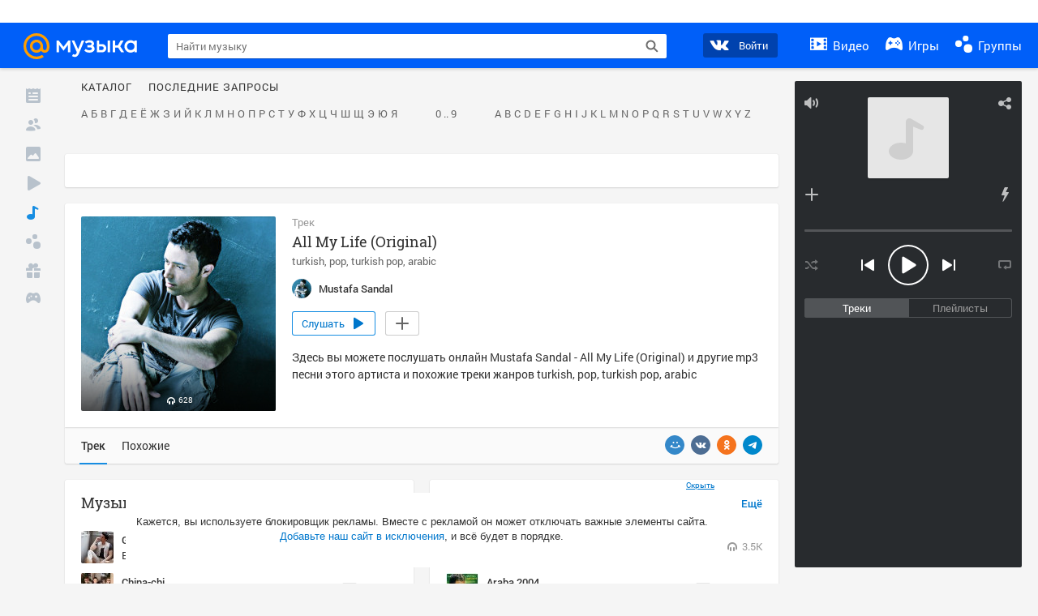

--- FILE ---
content_type: text/html; charset=utf-8
request_url: https://my.mail.ru/music/songs/mustafa-sandal-all-my-life-original-5f8cdfefc7f9b7d20084b71f1c233f42
body_size: 78023
content:
<!DOCTYPE html>
<html>
<head >
	<meta charset="UTF-8">
	<meta http-equiv="X-UA-Compatible" content="IE=edge">

	<title>All My Life (Original) - Mustafa Sandal - Слушать онлайн. Музыка Mail.Ru</title>

	<meta name="title" content="All My Life (Original) - Mustafa Sandal - Слушать онлайн. Музыка Mail.Ru" />
	<meta name="description" content="Слушать онлайн All My Life (Original) - Mustafa Sandal. Бесплатное прослушивание музыки на Музыка Mail.Ru" />
	<meta name="og:title" content="All My Life (Original) - Mustafa Sandal" />
	<meta name="og:description" content="#turkish #pop #turkish pop #arabic #moosic" />

	<meta property="twitter:title" content="All My Life (Original) - Mustafa Sandal" />
	<meta property="twitter:description" content="#turkish #pop #turkish pop #arabic #moosic" />

		<meta name="og:url" content="https://my.mail.ru/music/songs/mustafa-sandal-all-my-life-original-5f8cdfefc7f9b7d20084b71f1c233f42" />


	<meta name="og:locale" content="ru_RU" />


			<link rel="image_src" href="https://avt-30.foto.mail.ru/community/mustafa_sandal/_avatarbig" />
			<meta name="og:image" content="https://avt-30.foto.mail.ru/community/mustafa_sandal/_avatarbig" />
			<meta name="twitter:image" content="https://avt-30.foto.mail.ru/community/mustafa_sandal/_avatarbig" />


	<link rel="canonical" href="//my.mail.ru/music/songs/mustafa-sandal-all-my-life-original-5f8cdfefc7f9b7d20084b71f1c233f42" />

	<link rel="alternate" media="only screen and (max-width: 640px)" href="https://m.my.mail.ru/music/songs/mustafa-sandal-all-my-life-original-5f8cdfefc7f9b7d20084b71f1c233f42">

	<link rel="icon" href="//my3.imgsmail.ru/mail/ru/images/my/compass/static/favicon/favicon.ico" />
	<link rel="shortcut icon" href="//my3.imgsmail.ru/mail/ru/images/my/compass/static/favicon/favicon.ico" />

		<link class="b-pages-css-item" rel="stylesheet" type="text/css" href="//my2.imgsmail.ru/mail/ru/css/new/music_reskin-blessed1_rev233881160e.css" />
		<link class="b-pages-css-item" rel="stylesheet" type="text/css" href="//my2.imgsmail.ru/mail/ru/css/new/music_reskin_rev233881160e.css" />

<script type="text/javascript">        window.webConsole = {};        window.webConsole.log = window.webConsole.time = window.webConsole.error = window.webConsole.timeEnd = window.webConsole.timeStatus = function () {};    </script><script id="js-require-data" type="text/plain">{"avatarHost": "","staticHost": "//my4.imgsmail.ru/mail/ru/images/js/myjs/mm/out/","contentHost": "//content.foto.my.mail.ru","isTestServer": false,"isBeta": false,"isPsi": false,"useMin": true,"useHash": true,"branch": "","startModules": [],"bundles": ["audio-player","console","tmpl","util","video-html5"],"isEnableBooster": false,"isNotUrlPostfix": true,"pageType": "music"}</script><script type="text/plain" id="modules-defines">[{"name":"404/404","path":"404/404_rev705b470020"},{"name":"actions/actions-carousel","path":"actions/actions-carousel_reveeed496acf"},{"name":"actions/prizes","path":"actions/prizes_rev73b6500fd0"},{"name":"actions/tmpl/actions-prizes","path":"actions/tmpl/actions-prizes_rev1b20a69ca1"},{"name":"actions/tmpl/actions-promo","path":"actions/tmpl/actions-promo_rev1b20a69ca1"},{"name":"actions/tmpl/prize-image-block","path":"actions/tmpl/prize-image-block_rev1b20a69ca1"},{"name":"actions/tmpl/prize-popup","path":"actions/tmpl/prize-popup_rev1b20a69ca1"},{"name":"actions/tmpl/prizes-list-item","path":"actions/tmpl/prizes-list-item_rev1b20a69ca1"},{"name":"actions/user-actions","path":"actions/user-actions_rev339ca00426"},{"name":"actions/user-prize-popup","path":"actions/user-prize-popup_rev1b20a69ca1"},{"name":"additional-banners","path":"additional-banners/main_rev7f98c5bd3a"},{"name":"admin-links","path":"admin-links/main_rev844744282d"},{"name":"admin/tmpl/pages/wisher/calendars","path":"admin/tmpl/pages/wisher/calendars_rev039bd25c47"},{"name":"admin/tmpl/pages/wisher/config","path":"admin/tmpl/pages/wisher/config_reve9438237af"},{"name":"admin/tmpl/pages/wisher/gifts","path":"admin/tmpl/pages/wisher/gifts_rev039bd25c47"},{"name":"admin/tmpl/pages/wisher/holidays","path":"admin/tmpl/pages/wisher/holidays_rev039bd25c47"},{"name":"admin/tmpl/pages/wisher/masks","path":"admin/tmpl/pages/wisher/masks_rev039bd25c47"},{"name":"admin/tmpl/pages/wisher/promo-video","path":"admin/tmpl/pages/wisher/promo-video_rev039bd25c47"},{"name":"admin/tmpl/wisher/calendar/calendar","path":"admin/tmpl/wisher/calendar/calendar_reve9438237af"},{"name":"admin/tmpl/wisher/calendar/calendars","path":"admin/tmpl/wisher/calendar/calendars_reve9438237af"},{"name":"admin/tmpl/wisher/calendar/edit-form","path":"admin/tmpl/wisher/calendar/edit-form_reve9438237af"},{"name":"admin/tmpl/wisher/calendar/edit-holiday-item","path":"admin/tmpl/wisher/calendar/edit-holiday-item_rev1da6df83bc"},{"name":"admin/tmpl/wisher/calendar/edit-holidays","path":"admin/tmpl/wisher/calendar/edit-holidays_rev1da6df83bc"},{"name":"admin/tmpl/wisher/calendar/edit-picture","path":"admin/tmpl/wisher/calendar/edit-picture_rev1da6df83bc"},{"name":"admin/tmpl/wisher/calendar/head","path":"admin/tmpl/wisher/calendar/head_reve9438237af"},{"name":"admin/tmpl/wisher/gifts/add-form","path":"admin/tmpl/wisher/gifts/add-form_rev1da6df83bc"},{"name":"admin/tmpl/wisher/gifts/day-cost","path":"admin/tmpl/wisher/gifts/day-cost_rev7c7a4dbd0b"},{"name":"admin/tmpl/wisher/gifts/edit-form","path":"admin/tmpl/wisher/gifts/edit-form_reve9438237af"},{"name":"admin/tmpl/wisher/gifts/edit-tag","path":"admin/tmpl/wisher/gifts/edit-tag_rev1da6df83bc"},{"name":"admin/tmpl/wisher/gifts/gift","path":"admin/tmpl/wisher/gifts/gift_reve9438237af"},{"name":"admin/tmpl/wisher/gifts/gifts","path":"admin/tmpl/wisher/gifts/gifts_reve9438237af"},{"name":"admin/tmpl/wisher/gifts/head","path":"admin/tmpl/wisher/gifts/head_reve9438237af"},{"name":"admin/tmpl/wisher/gifts/tag","path":"admin/tmpl/wisher/gifts/tag_reve9438237af"},{"name":"admin/tmpl/wisher/gifts/tag-form","path":"admin/tmpl/wisher/gifts/tag-form_reve9438237af"},{"name":"admin/tmpl/wisher/gifts/tags","path":"admin/tmpl/wisher/gifts/tags_reve9438237af"},{"name":"admin/tmpl/wisher/holiday/default-gift","path":"admin/tmpl/wisher/holiday/default-gift_rev7c7a4dbd0b"},{"name":"admin/tmpl/wisher/holiday/edit-date-item","path":"admin/tmpl/wisher/holiday/edit-date-item_rev1da6df83bc"},{"name":"admin/tmpl/wisher/holiday/edit-form","path":"admin/tmpl/wisher/holiday/edit-form_reve9438237af"},{"name":"admin/tmpl/wisher/holiday/edit-picture","path":"admin/tmpl/wisher/holiday/edit-picture_rev1da6df83bc"},{"name":"admin/tmpl/wisher/holiday/head","path":"admin/tmpl/wisher/holiday/head_reve9438237af"},{"name":"admin/tmpl/wisher/holiday/holiday","path":"admin/tmpl/wisher/holiday/holiday_reve9438237af"},{"name":"admin/tmpl/wisher/holiday/holidays","path":"admin/tmpl/wisher/holiday/holidays_reve9438237af"},{"name":"admin/tmpl/wisher/masks/edit-form","path":"admin/tmpl/wisher/masks/edit-form_reve9438237af"},{"name":"admin/tmpl/wisher/masks/edit-picture","path":"admin/tmpl/wisher/masks/edit-picture_reve9438237af"},{"name":"admin/tmpl/wisher/masks/edit-zip","path":"admin/tmpl/wisher/masks/edit-zip_reve9438237af"},{"name":"admin/tmpl/wisher/masks/head","path":"admin/tmpl/wisher/masks/head_reve9438237af"},{"name":"admin/tmpl/wisher/masks/mask","path":"admin/tmpl/wisher/masks/mask_reve9438237af"},{"name":"admin/tmpl/wisher/masks/masks","path":"admin/tmpl/wisher/masks/masks_reve9438237af"},{"name":"admin/tmpl/wisher/promo-video/edit-date-item","path":"admin/tmpl/wisher/promo-video/edit-date-item_reve9438237af"},{"name":"admin/tmpl/wisher/promo-video/edit-form","path":"admin/tmpl/wisher/promo-video/edit-form_reve9438237af"},{"name":"admin/tmpl/wisher/promo-video/edit-picture","path":"admin/tmpl/wisher/promo-video/edit-picture_reve9438237af"},{"name":"admin/tmpl/wisher/promo-video/edit-video","path":"admin/tmpl/wisher/promo-video/edit-video_reve9438237af"},{"name":"admin/tmpl/wisher/promo-video/head","path":"admin/tmpl/wisher/promo-video/head_reve9438237af"},{"name":"admin/tmpl/wisher/promo-video/video","path":"admin/tmpl/wisher/promo-video/video_reve9438237af"},{"name":"admin/tmpl/wisher/promo-video/videos","path":"admin/tmpl/wisher/promo-video/videos_reve9438237af"},{"name":"admin/wisher/base/add-form","path":"admin/wisher/base/add-form_revd9c24d5ad0"},{"name":"admin/wisher/base/collection","path":"admin/wisher/base/collection_revd9c24d5ad0"},{"name":"admin/wisher/base/edit-form","path":"admin/wisher/base/edit-form_revd9c24d5ad0"},{"name":"admin/wisher/base/edit-picture","path":"admin/wisher/base/edit-picture_revd9c24d5ad0"},{"name":"admin/wisher/base/item","path":"admin/wisher/base/item_revdd0225ad4d"},{"name":"admin/wisher/base/model","path":"admin/wisher/base/model_revd9c24d5ad0"},{"name":"admin/wisher/base/page","path":"admin/wisher/base/page_rev339ca00426"},{"name":"admin/wisher/calendar/add-form","path":"admin/wisher/calendar/add-form_revdd0225ad4d"},{"name":"admin/wisher/calendar/calendar","path":"admin/wisher/calendar/calendar_revdd0225ad4d"},{"name":"admin/wisher/calendar/edit-form","path":"admin/wisher/calendar/edit-form_revdd0225ad4d"},{"name":"admin/wisher/calendar/edit-holidays","path":"admin/wisher/calendar/edit-holidays_revdd0225ad4d"},{"name":"admin/wisher/calendar/edit-picture","path":"admin/wisher/calendar/edit-picture_revdd0225ad4d"},{"name":"admin/wisher/calendar/page","path":"admin/wisher/calendar/page_revdd0225ad4d"},{"name":"admin/wisher/collections/calendars","path":"admin/wisher/collections/calendars_revdd0225ad4d"},{"name":"admin/wisher/collections/gifts","path":"admin/wisher/collections/gifts_revdd0225ad4d"},{"name":"admin/wisher/collections/holidays","path":"admin/wisher/collections/holidays_revdd0225ad4d"},{"name":"admin/wisher/collections/masks","path":"admin/wisher/collections/masks_revdd0225ad4d"},{"name":"admin/wisher/collections/promo-video","path":"admin/wisher/collections/promo-video_revdd0225ad4d"},{"name":"admin/wisher/collections/tags","path":"admin/wisher/collections/tags_revdd0225ad4d"},{"name":"admin/wisher/gifts/add-form","path":"admin/wisher/gifts/add-form_revdd0225ad4d"},{"name":"admin/wisher/gifts/edit-form","path":"admin/wisher/gifts/edit-form_revdd0225ad4d"},{"name":"admin/wisher/gifts/gift","path":"admin/wisher/gifts/gift_revdd0225ad4d"},{"name":"admin/wisher/gifts/page","path":"admin/wisher/gifts/page_revdd0225ad4d"},{"name":"admin/wisher/gifts/tags","path":"admin/wisher/gifts/tags_revdd0225ad4d"},{"name":"admin/wisher/holiday/add-form","path":"admin/wisher/holiday/add-form_revdd0225ad4d"},{"name":"admin/wisher/holiday/default-gift","path":"admin/wisher/holiday/default-gift_revdd0225ad4d"},{"name":"admin/wisher/holiday/edit-form","path":"admin/wisher/holiday/edit-form_revf41bf09084"},{"name":"admin/wisher/holiday/edit-picture","path":"admin/wisher/holiday/edit-picture_revdd0225ad4d"},{"name":"admin/wisher/holiday/holiday","path":"admin/wisher/holiday/holiday_revdd0225ad4d"},{"name":"admin/wisher/holiday/page","path":"admin/wisher/holiday/page_revdd0225ad4d"},{"name":"admin/wisher/masks/add-form","path":"admin/wisher/masks/add-form_revdd0225ad4d"},{"name":"admin/wisher/masks/edit-form","path":"admin/wisher/masks/edit-form_revdd0225ad4d"},{"name":"admin/wisher/masks/edit-picture","path":"admin/wisher/masks/edit-picture_revdd0225ad4d"},{"name":"admin/wisher/masks/edit-zip","path":"admin/wisher/masks/edit-zip_revdd0225ad4d"},{"name":"admin/wisher/masks/mask","path":"admin/wisher/masks/mask_revdd0225ad4d"},{"name":"admin/wisher/masks/page","path":"admin/wisher/masks/page_revdd0225ad4d"},{"name":"admin/wisher/models/calendar","path":"admin/wisher/models/calendar_revdd0225ad4d"},{"name":"admin/wisher/models/gift","path":"admin/wisher/models/gift_revdd0225ad4d"},{"name":"admin/wisher/models/holiday","path":"admin/wisher/models/holiday_revdd0225ad4d"},{"name":"admin/wisher/models/mask","path":"admin/wisher/models/mask_revdd0225ad4d"},{"name":"admin/wisher/models/promo-video","path":"admin/wisher/models/promo-video_revdd0225ad4d"},{"name":"admin/wisher/models/tag","path":"admin/wisher/models/tag_revdd0225ad4d"},{"name":"admin/wisher/promo-video/add-form","path":"admin/wisher/promo-video/add-form_revdd0225ad4d"},{"name":"admin/wisher/promo-video/edit-form","path":"admin/wisher/promo-video/edit-form_revdd0225ad4d"},{"name":"admin/wisher/promo-video/edit-picture","path":"admin/wisher/promo-video/edit-picture_revdd0225ad4d"},{"name":"admin/wisher/promo-video/edit-video","path":"admin/wisher/promo-video/edit-video_revdd0225ad4d"},{"name":"admin/wisher/promo-video/page","path":"admin/wisher/promo-video/page_revdd0225ad4d"},{"name":"admin/wisher/promo-video/promo-video","path":"admin/wisher/promo-video/promo-video_revdd0225ad4d"},{"name":"admin/wisher/utils","path":"admin/wisher/utils_reve9438237af"},{"name":"animated-tabs","path":"animated-tabs/main_revbd1169583c"},{"name":"anketa","path":"anketa/main_revff85fd8484"},{"name":"anketa/languages","path":"anketa/languages_revff85fd8484"},{"name":"anketa/partner","path":"anketa/partner_revff85fd8484"},{"name":"anketa/region","path":"anketa/region_reve37205de4b"},{"name":"app","path":"app/main_reva446296012"},{"name":"app.init","path":"app.init_revb7f5eb4395"},{"name":"app/banners","path":"app/banners_revf7c80c8421"},{"name":"app/channel","path":"app/channel_reve5920a456e"},{"name":"app/comet","path":"app/comet_revff85fd8484"},{"name":"app/history","path":"app/history_revdc0135438b"},{"name":"app/page-loader","path":"app/page-loader_revf71af83bd2"},{"name":"app/process-go-options","path":"app/process-go-options_revbd1169583c"},{"name":"app/section","path":"app/section_revbd1169583c"},{"name":"app/timing-stat","path":"app/timing-stat_revff85fd8484"},{"name":"app_catalog","path":"app_catalog/main_revbeeb43919a"},{"name":"app_catalog-old","path":"app_catalog-old/main_rev90871c6048"},{"name":"app_catalog-old/best","path":"app_catalog-old/best_revc96c19cba1"},{"name":"app_catalog-old/carousel","path":"app_catalog-old/carousel_revc96c19cba1"},{"name":"app_catalog-old/countdown","path":"app_catalog-old/countdown_revc96c19cba1"},{"name":"app_catalog-old/hilo-tizer","path":"app_catalog-old/hilo-tizer_revdd0225ad4d"},{"name":"app_catalog-old/installed","path":"app_catalog-old/installed_revc96c19cba1"},{"name":"app_catalog-old/leftmenu","path":"app_catalog-old/leftmenu_revc96c19cba1"},{"name":"app_catalog-old/notify","path":"app_catalog-old/notify_revc96c19cba1"},{"name":"app_catalog-old/promo/bonus-popup","path":"app_catalog-old/promo/bonus-popup_revc96c19cba1"},{"name":"app_catalog-old/tmpl/best","path":"app_catalog-old/tmpl/best_revc96c19cba1"},{"name":"app_catalog-old/tmpl/carousel","path":"app_catalog-old/tmpl/carousel_revc96c19cba1"},{"name":"app_catalog-old/tmpl/countdown","path":"app_catalog-old/tmpl/countdown_revc96c19cba1"},{"name":"app_catalog-old/tmpl/game-card","path":"app_catalog-old/tmpl/game-card_rev35826af76f"},{"name":"app_catalog-old/tmpl/game-card-friends","path":"app_catalog-old/tmpl/game-card-friends_revc96c19cba1"},{"name":"app_catalog-old/tmpl/game-notifies","path":"app_catalog-old/tmpl/game-notifies_revc96c19cba1"},{"name":"app_catalog-old/tmpl/game-notifies-list","path":"app_catalog-old/tmpl/game-notifies-list_revc96c19cba1"},{"name":"app_catalog-old/tmpl/hilo-tizer","path":"app_catalog-old/tmpl/hilo-tizer_revb29c08b37f"},{"name":"app_catalog-old/tmpl/installed","path":"app_catalog-old/tmpl/installed_revc96c19cba1"},{"name":"app_catalog-old/tmpl/list","path":"app_catalog-old/tmpl/list_revc96c19cba1"},{"name":"app_catalog-old/tmpl/list-item","path":"app_catalog-old/tmpl/list-item_revc96c19cba1"},{"name":"app_catalog-old/user-apps","path":"app_catalog-old/user-apps_revc96c19cba1"},{"name":"app_catalog-old/view/catalog","path":"app_catalog-old/view/catalog_revc96c19cba1"},{"name":"app_catalog/app-of-the-day","path":"app_catalog/app-of-the-day_revc6f27588fd"},{"name":"app_catalog/carousel","path":"app_catalog/carousel_revc96caa38df"},{"name":"app_catalog/chosenGenreApps","path":"app_catalog/chosenGenreApps_rev0de2a3f73c"},{"name":"app_catalog/countdown","path":"app_catalog/countdown_rev2c1cbf4c74"},{"name":"app_catalog/genreApps","path":"app_catalog/genreApps_revb58896eead"},{"name":"app_catalog/hilo-tizer","path":"app_catalog/hilo-tizer_revb7f5eb4395"},{"name":"app_catalog/installed","path":"app_catalog/installed_rev9f63ec6d6c"},{"name":"app_catalog/leftmenu","path":"app_catalog/leftmenu_revbd1169583c"},{"name":"app_catalog/notify","path":"app_catalog/notify_rev35826af76f"},{"name":"app_catalog/promo/bonus-popup","path":"app_catalog/promo/bonus-popup_revc1ea394468"},{"name":"app_catalog/tmpl/app-of-the-day","path":"app_catalog/tmpl/app-of-the-day_revc6f27588fd"},{"name":"app_catalog/tmpl/apps-genre","path":"app_catalog/tmpl/apps-genre_revc96c19cba1"},{"name":"app_catalog/tmpl/best","path":"app_catalog/tmpl/best_revff85fd8484"},{"name":"app_catalog/tmpl/carousel","path":"app_catalog/tmpl/carousel_rev0de2a3f73c"},{"name":"app_catalog/tmpl/countdown","path":"app_catalog/tmpl/countdown_revff85fd8484"},{"name":"app_catalog/tmpl/game-card","path":"app_catalog/tmpl/game-card_rev0de2a3f73c"},{"name":"app_catalog/tmpl/game-card-friends","path":"app_catalog/tmpl/game-card-friends_rev520f684f4e"},{"name":"app_catalog/tmpl/game-notifies","path":"app_catalog/tmpl/game-notifies_revff85fd8484"},{"name":"app_catalog/tmpl/game-notifies-list","path":"app_catalog/tmpl/game-notifies-list_revbd1169583c"},{"name":"app_catalog/tmpl/hilo-tizer","path":"app_catalog/tmpl/hilo-tizer_rev988d94f6cd"},{"name":"app_catalog/tmpl/installed","path":"app_catalog/tmpl/installed_revc96c19cba1"},{"name":"app_catalog/tmpl/list","path":"app_catalog/tmpl/list_rev0de2a3f73c"},{"name":"app_catalog/tmpl/list-item","path":"app_catalog/tmpl/list-item_rev0de2a3f73c"},{"name":"app_catalog/tmpl/list-item-fake","path":"app_catalog/tmpl/list-item-fake_rev0f3caeedc8"},{"name":"app_catalog/tmpl/list-item-pic","path":"app_catalog/tmpl/list-item-pic_rev0de2a3f73c"},{"name":"app_catalog/user-apps","path":"app_catalog/user-apps_rev69b9e698b1"},{"name":"app_catalog/view/catalog","path":"app_catalog/view/catalog_rev94debffc7f"},{"name":"app_catalog/vkplay","path":"app_catalog/vkplay_reve0791fe47f"},{"name":"app_remove-popup","path":"app_remove-popup/main_revc99aacceb8"},{"name":"app_remove-popup/tmpl/removeAppPopup","path":"app_remove-popup/tmpl/removeAppPopup_revc96c19cba1"},{"name":"app_search","path":"app_search/main_revc96c19cba1"},{"name":"app_search/tmpl/list","path":"app_search/tmpl/list_rev5f12aff475"},{"name":"app_search/tmpl/list-item-search","path":"app_search/tmpl/list-item-search_rev5f12aff475"},{"name":"app_search/tmpl/removeAppPopup","path":"app_search/tmpl/removeAppPopup_rev2249895851"},{"name":"apps","path":"apps/main_reve9ab9a4ca5"},{"name":"apps-promo/collections/top","path":"apps-promo/collections/top_revbd1169583c"},{"name":"apps-promo/diamonds","path":"apps-promo/diamonds_rev44645fbf02"},{"name":"apps-promo/double-mailiki","path":"apps-promo/double-mailiki_rev44645fbf02"},{"name":"apps-promo/easy-money","path":"apps-promo/easy-money_revb3feb3e0e7"},{"name":"apps-promo/game-club","path":"apps-promo/game-club_rev9ee13f5191"},{"name":"apps-promo/inc/wheel-of-fortune-bonus","path":"apps-promo/inc/wheel-of-fortune-bonus_rev12c722b871"},{"name":"apps-promo/inc/wheel-of-fortune-wheel","path":"apps-promo/inc/wheel-of-fortune-wheel_rev12c722b871"},{"name":"apps-promo/models/wheel-of-fortune","path":"apps-promo/models/wheel-of-fortune_rev12c722b871"},{"name":"apps-promo/retention-gift","path":"apps-promo/retention-gift_rev44645fbf02"},{"name":"apps-promo/rx2","path":"apps-promo/rx2_rev44645fbf02"},{"name":"apps-promo/tmpl/modal-diamonds-bonus","path":"apps-promo/tmpl/modal-diamonds-bonus_revbd1169583c"},{"name":"apps-promo/tmpl/modal-diamonds-decor","path":"apps-promo/tmpl/modal-diamonds-decor_rev2361bca24f"},{"name":"apps-promo/tmpl/modal-diamonds-rules","path":"apps-promo/tmpl/modal-diamonds-rules_rev3ac15932d4"},{"name":"apps-promo/tmpl/modal-diamonds-top","path":"apps-promo/tmpl/modal-diamonds-top_rev2361bca24f"},{"name":"apps-promo/tmpl/modal-diamonds-top-list","path":"apps-promo/tmpl/modal-diamonds-top-list_rev2361bca24f"},{"name":"apps-promo/tmpl/modal-easy-money","path":"apps-promo/tmpl/modal-easy-money_revb3feb3e0e7"},{"name":"apps-promo/tmpl/modal-retention-gift","path":"apps-promo/tmpl/modal-retention-gift_rev44645fbf02"},{"name":"apps-promo/tmpl/modal-retention-gift-catched","path":"apps-promo/tmpl/modal-retention-gift-catched_revcd07f7d71c"},{"name":"apps-promo/tmpl/modal-retention-gift-rules","path":"apps-promo/tmpl/modal-retention-gift-rules_revd1747cec74"},{"name":"apps-promo/tmpl/modal-retention-gift-welcome","path":"apps-promo/tmpl/modal-retention-gift-welcome_revd2a1fd5fe8"},{"name":"apps-promo/tmpl/modal-toy-set","path":"apps-promo/tmpl/modal-toy-set_rev0f46dd18ba"},{"name":"apps-promo/tmpl/modal-toy-set-bonus","path":"apps-promo/tmpl/modal-toy-set-bonus_rev0f46dd18ba"},{"name":"apps-promo/tmpl/modal-toy-set-error","path":"apps-promo/tmpl/modal-toy-set-error_rev0f46dd18ba"},{"name":"apps-promo/tmpl/modal-toy-set-rules","path":"apps-promo/tmpl/modal-toy-set-rules_rev0f46dd18ba"},{"name":"apps-promo/tmpl/modal-toy-set-toy","path":"apps-promo/tmpl/modal-toy-set-toy_rev0f46dd18ba"},{"name":"apps-promo/tmpl/modal-wheel-of-fortune","path":"apps-promo/tmpl/modal-wheel-of-fortune_rev12c722b871"},{"name":"apps-promo/tmpl/modal-wheel-of-fortune-bonus","path":"apps-promo/tmpl/modal-wheel-of-fortune-bonus_rev12c722b871"},{"name":"apps-promo/tmpl/modal-wheel-of-fortune-error","path":"apps-promo/tmpl/modal-wheel-of-fortune-error_rev12c722b871"},{"name":"apps-promo/tmpl/modal-x2-rules","path":"apps-promo/tmpl/modal-x2-rules_rev35826af76f"},{"name":"apps-promo/toy-set","path":"apps-promo/toy-set_rev2c1cbf4c74"},{"name":"apps-promo/wheel-of-fortune","path":"apps-promo/wheel-of-fortune_rev44645fbf02"},{"name":"apps/catalog","path":"apps/catalog_reva51dfb0339"},{"name":"apps/countdown-element-container","path":"apps/countdown-element-container_rev91fde143bb"},{"name":"apps/disable-autoinit","path":"apps/disable-autoinit_revff85fd8484"},{"name":"apps/element-scroll","path":"apps/element-scroll_revff85fd8484"},{"name":"apps/event-countdown","path":"apps/event-countdown_rev91fde143bb"},{"name":"apps/external","path":"apps/external_rev7807292d01"},{"name":"apps/external-src","path":"apps/external-src_rev6a65a00bc0"},{"name":"apps/game-bubble","path":"apps/game-bubble_rev91fde143bb"},{"name":"apps/game-bubbles","path":"apps/game-bubbles_rev91fde143bb"},{"name":"apps/hilo-game","path":"apps/hilo-game_revb7f5eb4395"},{"name":"apps/hilo-helpers","path":"apps/hilo-helpers_revc743d71c84"},{"name":"apps/hilo-howto","path":"apps/hilo-howto_revc743d71c84"},{"name":"apps/modal","path":"apps/modal_rev12c722b871"},{"name":"apps/preroll","path":"apps/preroll_revcccb980eca"},{"name":"apps/promo","path":"apps/promo_rev82107a1120"},{"name":"apps/promo-layer","path":"apps/promo-layer_rev1aa3496a9d"},{"name":"apps/score","path":"apps/score_revbd1169583c"},{"name":"apps/tmpl/catalog","path":"apps/tmpl/catalog_revff85fd8484"},{"name":"apps/tmpl/create-my-notification","path":"apps/tmpl/create-my-notification_revf26e3150d4"},{"name":"apps/tmpl/game-bubble","path":"apps/tmpl/game-bubble_rev052150aacf"},{"name":"apps/tmpl/hilo-suitable-apps","path":"apps/tmpl/hilo-suitable-apps_rev90871c6048"},{"name":"apps/tmpl/hilo-top","path":"apps/tmpl/hilo-top_rev90871c6048"},{"name":"apps/tmpl/modal","path":"apps/tmpl/modal_rev2361bca24f"},{"name":"apps/tmpl/preroll","path":"apps/tmpl/preroll_revcccb980eca"},{"name":"apps/tmpl/promo-layer","path":"apps/tmpl/promo-layer_rev9352dc081a"},{"name":"apps/tmpl/promo-layer-slide","path":"apps/tmpl/promo-layer-slide_rev9352dc081a"},{"name":"apps/tmpl/score-top","path":"apps/tmpl/score-top_revbd1169583c"},{"name":"audio-player","path":"audio-player/main_revff85fd8484"},{"name":"audio-player/player","path":"audio-player/player_rev67fe8d3f21"},{"name":"audio-player/playlist","path":"audio-player/playlist_revff85fd8484"},{"name":"audio-player/track","path":"audio-player/track_rev4213dc577a"},{"name":"audio_player","path":"audio_player/main_rev7aa487c7bd"},{"name":"auth-info","path":"auth-info/main_rev5f12aff475"},{"name":"authorization","path":"authorization/main_rev368dbcdda1"},{"name":"avatar-edit","path":"avatar-edit/main_rev1e4c553239"},{"name":"avatar-edit/popup","path":"avatar-edit/popup_revdd0225ad4d"},{"name":"avatar-edit/tmpl/main","path":"avatar-edit/tmpl/main_rev8bca542c51"},{"name":"balance/balance","path":"balance/balance_reve5920a456e"},{"name":"balance/balance-details","path":"balance/balance-details_reve5920a456e"},{"name":"balance/models/balance-model","path":"balance/models/balance-model_revfaee9c1b3a"},{"name":"balance/tmpl/app-navigation-balance","path":"balance/tmpl/app-navigation-balance_reve5920a456e"},{"name":"balance/tmpl/balance","path":"balance/tmpl/balance_rev8d34c60974"},{"name":"balance/tmpl/balance-detail-popup-content","path":"balance/tmpl/balance-detail-popup-content_reve5920a456e"},{"name":"balance/tmpl/balance-details","path":"balance/tmpl/balance-details_reve5920a456e"},{"name":"banner-updater/index","path":"banner-updater/index_revdd0225ad4d"},{"name":"banners-block/index","path":"banners-block/index_revbffe6e4809"},{"name":"base/collection","path":"base/collection_rev131693430b"},{"name":"base/event","path":"base/event_rev131693430b"},{"name":"base/model","path":"base/model_rev131693430b"},{"name":"base/page","path":"base/page_revcd07f7d71c"},{"name":"base/router","path":"base/router_rev131693430b"},{"name":"base/view","path":"base/view_revd360c5c6ff"},{"name":"battlepass","path":"battlepass/main_revf86cc935c3"},{"name":"battlepass/enums","path":"battlepass/enums_rev7f98c5bd3a"},{"name":"battlepass/helpers","path":"battlepass/helpers_rev25d78fd994"},{"name":"battlepass/index","path":"battlepass/index_rev7f98c5bd3a"},{"name":"battlepass/tmpl/battlepass","path":"battlepass/tmpl/battlepass_rev25d78fd994"},{"name":"battlepass/tmpl/countdown","path":"battlepass/tmpl/countdown_rev7f98c5bd3a"},{"name":"battlepass/tmpl/levels","path":"battlepass/tmpl/levels_rev25d78fd994"},{"name":"battlepass/tmpl/open","path":"battlepass/tmpl/open_rev7f98c5bd3a"},{"name":"battlepass/tmpl/premium","path":"battlepass/tmpl/premium_rev7f98c5bd3a"},{"name":"battlepass/tmpl/prize","path":"battlepass/tmpl/prize_rev7f98c5bd3a"},{"name":"battlepass/tmpl/rules","path":"battlepass/tmpl/rules_rev7f98c5bd3a"},{"name":"battlepass/tmpl/state","path":"battlepass/tmpl/state_rev25d78fd994"},{"name":"battlepass/tmpl/table","path":"battlepass/tmpl/table_rev7f98c5bd3a"},{"name":"battlepass/types","path":"battlepass/types_rev7f98c5bd3a"},{"name":"blocks/tmpl/css-versions","path":"blocks/tmpl/css-versions_rev039bd25c47"},{"name":"blocks/tmpl/custom/svg-sprite-game-client-promo-versions","path":"blocks/tmpl/custom/svg-sprite-game-client-promo-versions_rev91fde143bb"},{"name":"blocks/tmpl/js-versions","path":"blocks/tmpl/js-versions_rev039bd25c47"},{"name":"blocks/tmpl/svg-sprite-all-versions","path":"blocks/tmpl/svg-sprite-all-versions_rev2c1cbf4c74"},{"name":"blocks/tmpl/svg-sprite-music-versions","path":"blocks/tmpl/svg-sprite-music-versions_rev8181ec5380"},{"name":"blocks/tmpl/svg-sprite-promo-versions","path":"blocks/tmpl/svg-sprite-promo-versions_rev91fde143bb"},{"name":"breadcrumbs/breadcrumbs","path":"breadcrumbs/breadcrumbs_revd003683cf4"},{"name":"bundles/all","path":"bundles/all_rev8181ec5380"},{"name":"bundles/audio-player","path":"bundles/audio-player_rev67fe8d3f21"},{"name":"bundles/tmpl","path":"bundles/tmpl_reve5920a456e"},{"name":"bundles/util","path":"bundles/util_revd203ebda19"},{"name":"bundles/video-html5","path":"bundles/video-html5_rev9550460280"},{"name":"buy-badges","path":"buy-badges/main_rev9ef5ddb9a3"},{"name":"buy-badges/main-old","path":"buy-badges/main-old_rev9ef5ddb9a3"},{"name":"buy-badges/tmpl/buy-badges-popup","path":"buy-badges/tmpl/buy-badges-popup_rev988d94f6cd"},{"name":"captcha","path":"captcha/main_rev4582479046"},{"name":"captcha/tmpl/main","path":"captcha/tmpl/main_revff85fd8484"},{"name":"cashback-history/cashback-history","path":"cashback-history/cashback-history_rev64d8bc48dd"},{"name":"cashback-history/tmpl/cashback-history","path":"cashback-history/tmpl/cashback-history_rev64d8bc48dd"},{"name":"cashback-history/tmpl/cashback-history-item","path":"cashback-history/tmpl/cashback-history-item_rev64d8bc48dd"},{"name":"catalog","path":"catalog/main_revff85fd8484"},{"name":"catalog/friends","path":"catalog/friends_revec1bdbf33a"},{"name":"catalog/main/filter","path":"catalog/main/filter_revff85fd8484"},{"name":"catalog/main/list","path":"catalog/main/list_reva446296012"},{"name":"catalog/main/search","path":"catalog/main/search_revff85fd8484"},{"name":"chart","path":"chart/main_revbd1169583c"},{"name":"chart/highcharts","path":"chart/highcharts_revbd1169583c"},{"name":"checkbox-list","path":"checkbox-list/main_reve5920a456e"},{"name":"checkbox-list/index","path":"checkbox-list/index_revdd0225ad4d"},{"name":"checkbox-list/tmpl/checkbox","path":"checkbox-list/tmpl/checkbox_revdd0225ad4d"},{"name":"checkbox-list/tmpl/checkboxList","path":"checkbox-list/tmpl/checkboxList_revdd0225ad4d"},{"name":"checkbox-list/types","path":"checkbox-list/types_reve5920a456e"},{"name":"choice-friends","path":"choice-friends/main_revff85fd8484"},{"name":"choice-friends/tmpl/partner/main","path":"choice-friends/tmpl/partner/main_rev3972016021"},{"name":"client-server","path":"client-server_rev9550460280"},{"name":"collections/actions/list","path":"collections/actions/list_revb58896eead"},{"name":"collections/apps/catalog","path":"collections/apps/catalog_reveeed496acf"},{"name":"collections/apps/catalog-my","path":"collections/apps/catalog-my_rev0de2a3f73c"},{"name":"collections/apps/catalog-old","path":"collections/apps/catalog-old_revc96c19cba1"},{"name":"collections/apps/catalog-vkplay","path":"collections/apps/catalog-vkplay_reve0791fe47f"},{"name":"collections/apps/friends","path":"collections/apps/friends_revbd1169583c"},{"name":"collections/apps/notifies","path":"collections/apps/notifies_revbd1169583c"},{"name":"collections/apps/recommendations","path":"collections/apps/recommendations_revbd1169583c"},{"name":"collections/apps/search","path":"collections/apps/search_reve13d842fe8"},{"name":"collections/apps/types","path":"collections/apps/types_reveeed496acf"},{"name":"collections/audio/items","path":"collections/audio/items_revbd1169583c"},{"name":"collections/audio/playlists","path":"collections/audio/playlists_revbd1169583c"},{"name":"collections/audio/search","path":"collections/audio/search_revbd1169583c"},{"name":"collections/audio/suggest","path":"collections/audio/suggest_revdd0225ad4d"},{"name":"collections/comments/comments","path":"collections/comments/comments_revbd1169583c"},{"name":"collections/dialogues/list","path":"collections/dialogues/list_reve13d842fe8"},{"name":"collections/dialogues/messages","path":"collections/dialogues/messages_revbd1169583c"},{"name":"collections/education/college/faculties","path":"collections/education/college/faculties_revbd1169583c"},{"name":"collections/education/college/items","path":"collections/education/college/items_revbd1169583c"},{"name":"collections/education/institute/departments","path":"collections/education/institute/departments_revbd1169583c"},{"name":"collections/education/institute/faculties","path":"collections/education/institute/faculties_revbd1169583c"},{"name":"collections/education/institute/items","path":"collections/education/institute/items_revbd1169583c"},{"name":"collections/education/schools","path":"collections/education/schools_revbd1169583c"},{"name":"collections/geo/cities","path":"collections/geo/cities_rev3972016021"},{"name":"collections/geo/countries","path":"collections/geo/countries_rev3972016021"},{"name":"collections/geo/geo","path":"collections/geo/geo_revbd1169583c"},{"name":"collections/geo/house","path":"collections/geo/house_revbd1169583c"},{"name":"collections/geo/regions","path":"collections/geo/regions_rev3972016021"},{"name":"collections/geo/search","path":"collections/geo/search_revbd1169583c"},{"name":"collections/geo/streets","path":"collections/geo/streets_revbd1169583c"},{"name":"collections/groups/items","path":"collections/groups/items_revbd1169583c"},{"name":"collections/hashtags/suggest","path":"collections/hashtags/suggest_revdd0225ad4d"},{"name":"collections/moderation/queue","path":"collections/moderation/queue_revbd1169583c"},{"name":"collections/notifications/alerts","path":"collections/notifications/alerts_rev35826af76f"},{"name":"collections/notifications/list","path":"collections/notifications/list_revdd0225ad4d"},{"name":"collections/notifications/settings","path":"collections/notifications/settings_revbd1169583c"},{"name":"collections/photo/albums","path":"collections/photo/albums_revbd1169583c"},{"name":"collections/photo/items","path":"collections/photo/items_revbd1169583c"},{"name":"collections/users/comment-mention-users","path":"collections/users/comment-mention-users_revbd1169583c"},{"name":"collections/users/followers","path":"collections/users/followers_revbd1169583c"},{"name":"collections/users/friends","path":"collections/users/friends_revbd1169583c"},{"name":"collections/users/search","path":"collections/users/search_revf71af83bd2"},{"name":"collections/users/visitors","path":"collections/users/visitors_revbd1169583c"},{"name":"collections/video/albums","path":"collections/video/albums_revbd1169583c"},{"name":"collections/video/best","path":"collections/video/best_revbd1169583c"},{"name":"collections/video/channels","path":"collections/video/channels_revbd1169583c"},{"name":"collections/video/channels-with-promo","path":"collections/video/channels-with-promo_revbd1169583c"},{"name":"collections/video/follows","path":"collections/video/follows_revbd1169583c"},{"name":"collections/video/friends","path":"collections/video/friends_revbd1169583c"},{"name":"collections/video/items","path":"collections/video/items_revf33aa984bf"},{"name":"collections/video/recommend","path":"collections/video/recommend_revbd1169583c"},{"name":"collections/video/related","path":"collections/video/related_revbd1169583c"},{"name":"collections/video/search","path":"collections/video/search_revbd9e073138"},{"name":"collections/video/subscriptions","path":"collections/video/subscriptions_revbd1169583c"},{"name":"collections/video/suggest","path":"collections/video/suggest_revdd0225ad4d"},{"name":"collections/video/top","path":"collections/video/top_reva60accd304"},{"name":"comments","path":"comments/main_revbd1169583c"},{"name":"comments/answer","path":"comments/answer_revff85fd8484"},{"name":"comments/item","path":"comments/item_revbd1169583c"},{"name":"comments/like","path":"comments/like_rev1da6df83bc"},{"name":"comments/stat","path":"comments/stat_revbd1169583c"},{"name":"comments/tmpl/item","path":"comments/tmpl/item_reva81b984acb"},{"name":"comments/tmpl/settings","path":"comments/tmpl/settings_revbd1169583c"},{"name":"comments/tmpl/text","path":"comments/tmpl/text_reva81b984acb"},{"name":"comments/tmpl/writer/audio-item","path":"comments/tmpl/writer/audio-item_revff85fd8484"},{"name":"comments/tmpl/writer/main","path":"comments/tmpl/writer/main_revbd1169583c"},{"name":"comments/tmpl/writer/photo-item","path":"comments/tmpl/writer/photo-item_revff85fd8484"},{"name":"comments/tmpl/writer/video-item","path":"comments/tmpl/writer/video-item_revff85fd8484"},{"name":"comments/writer","path":"comments/writer_reve13d842fe8"},{"name":"common/flash-support-detector","path":"common/flash-support-detector_rev0a5feef514"},{"name":"common/tmpl/avatars/avatar","path":"common/tmpl/avatars/avatar_revb91b6f9d08"},{"name":"common/tmpl/avatars/avatar-container","path":"common/tmpl/avatars/avatar-container_revf241112b94"},{"name":"common/tmpl/avatars/avatar-frame","path":"common/tmpl/avatars/avatar-frame_revb91b6f9d08"},{"name":"common/tmpl/badges/badge-online","path":"common/tmpl/badges/badge-online_rev35826af76f"},{"name":"common/tmpl/badges/badge-vip","path":"common/tmpl/badges/badge-vip_revf241112b94"},{"name":"common/value-changer","path":"common/value-changer_rev9651d9990a"},{"name":"community","path":"community/main_revff85fd8484"},{"name":"community-statistic","path":"community-statistic/main_revbd1169583c"},{"name":"community-statistic/item","path":"community-statistic/item_revbd1169583c"},{"name":"community/invite","path":"community/invite_revbd1169583c"},{"name":"community/jentry-join","path":"community/jentry-join_revbd1169583c"},{"name":"community/journal/journal","path":"community/journal/journal_rev9701da092c"},{"name":"community/journal/jupdate","path":"community/journal/jupdate_revbd1169583c"},{"name":"console-extensions","path":"console-extensions_revff85fd8484"},{"name":"content-tools/albums/access-form","path":"content-tools/albums/access-form_revbd1169583c"},{"name":"content-tools/albums/base-form","path":"content-tools/albums/base-form_revbd1169583c"},{"name":"content-tools/albums/cover-form","path":"content-tools/albums/cover-form_rev3972016021"},{"name":"content-tools/albums/create-album","path":"content-tools/albums/create-album_rev3972016021"},{"name":"content-tools/albums/edit-album","path":"content-tools/albums/edit-album_rev9357aae3b3"},{"name":"content-tools/albums/form","path":"content-tools/albums/form_rev1e4c553239"},{"name":"content-tools/albums/main","path":"content-tools/albums/main_rev1da6df83bc"},{"name":"content-tools/albums/selector","path":"content-tools/albums/selector_revf33aa984bf"},{"name":"content-tools/albums/sort-form","path":"content-tools/albums/sort-form_revbd1169583c"},{"name":"content-tools/audio/upload/albums/form","path":"content-tools/audio/upload/albums/form_rev3972016021"},{"name":"content-tools/audio/upload/button","path":"content-tools/audio/upload/button_revbd1169583c"},{"name":"content-tools/audio/upload/edit","path":"content-tools/audio/upload/edit_revbd9e073138"},{"name":"content-tools/audio/upload/edit-item","path":"content-tools/audio/upload/edit-item_revbd1169583c"},{"name":"content-tools/audio/upload/files/uploader","path":"content-tools/audio/upload/files/uploader_revbd1169583c"},{"name":"content-tools/audio/upload/main","path":"content-tools/audio/upload/main_reveb3dc005a3"},{"name":"content-tools/audio/upload/popup","path":"content-tools/audio/upload/popup_reveb3dc005a3"},{"name":"content-tools/audio/upload/search/form","path":"content-tools/audio/upload/search/form_revbd1169583c"},{"name":"content-tools/audio/upload/stat","path":"content-tools/audio/upload/stat_rev8f9b6d217d"},{"name":"content-tools/file-api/ajax","path":"content-tools/file-api/ajax_rev18b76e414f"},{"name":"content-tools/file-api/audio","path":"content-tools/file-api/audio_revadfe30a9b4"},{"name":"content-tools/file-api/file","path":"content-tools/file-api/file_revbd1169583c"},{"name":"content-tools/file-api/iframe","path":"content-tools/file-api/iframe_revbd1169583c"},{"name":"content-tools/file-api/image","path":"content-tools/file-api/image_rev8ff99f613a"},{"name":"content-tools/file-api/main","path":"content-tools/file-api/main_reve3101f36c0"},{"name":"content-tools/media/edit-form","path":"content-tools/media/edit-form_rev9cf14d32b6"},{"name":"content-tools/photo/ajax","path":"content-tools/photo/ajax_revff85fd8484"},{"name":"content-tools/photo/albums/access-form","path":"content-tools/photo/albums/access-form_revbd1169583c"},{"name":"content-tools/photo/albums/cover-form","path":"content-tools/photo/albums/cover-form_revbd1169583c"},{"name":"content-tools/photo/albums/create-album","path":"content-tools/photo/albums/create-album_revff85fd8484"},{"name":"content-tools/photo/albums/edit-album","path":"content-tools/photo/albums/edit-album_revff85fd8484"},{"name":"content-tools/photo/albums/sort-form","path":"content-tools/photo/albums/sort-form_revff85fd8484"},{"name":"content-tools/photo/item","path":"content-tools/photo/item_revbd1169583c"},{"name":"content-tools/photo/upload/albums/form","path":"content-tools/photo/upload/albums/form_revbd1169583c"},{"name":"content-tools/photo/upload/button","path":"content-tools/photo/upload/button_rev1da6df83bc"},{"name":"content-tools/photo/upload/camera/form","path":"content-tools/photo/upload/camera/form_rev1e4c553239"},{"name":"content-tools/photo/upload/camera/uploader","path":"content-tools/photo/upload/camera/uploader_revbd1169583c"},{"name":"content-tools/photo/upload/edit","path":"content-tools/photo/upload/edit_rev01423ea979"},{"name":"content-tools/photo/upload/edit-item","path":"content-tools/photo/upload/edit-item_revbd1169583c"},{"name":"content-tools/photo/upload/edit-item-base","path":"content-tools/photo/upload/edit-item-base_revbd1169583c"},{"name":"content-tools/photo/upload/edit-item-expanded","path":"content-tools/photo/upload/edit-item-expanded_revbd1169583c"},{"name":"content-tools/photo/upload/files/uploader","path":"content-tools/photo/upload/files/uploader_rev8ff99f613a"},{"name":"content-tools/photo/upload/main","path":"content-tools/photo/upload/main_revf33aa984bf"},{"name":"content-tools/photo/upload/network/form","path":"content-tools/photo/upload/network/form_revbd1169583c"},{"name":"content-tools/photo/upload/network/uploader","path":"content-tools/photo/upload/network/uploader_rev3972016021"},{"name":"content-tools/photo/upload/popup","path":"content-tools/photo/upload/popup_revf71af83bd2"},{"name":"content-tools/photo/upload/stat","path":"content-tools/photo/upload/stat_rev8f9b6d217d"},{"name":"content-tools/photo/upload/uploader","path":"content-tools/photo/upload/uploader_revbd1169583c"},{"name":"content-tools/tabs-form","path":"content-tools/tabs-form_revbd1169583c"},{"name":"content-tools/tmpl/albums/access-form","path":"content-tools/tmpl/albums/access-form_revbd1169583c"},{"name":"content-tools/tmpl/albums/base-form","path":"content-tools/tmpl/albums/base-form_revff85fd8484"},{"name":"content-tools/tmpl/albums/cover-form","path":"content-tools/tmpl/albums/cover-form_revbd1169583c"},{"name":"content-tools/tmpl/albums/main","path":"content-tools/tmpl/albums/main_revff85fd8484"},{"name":"content-tools/tmpl/albums/selector-create-album","path":"content-tools/tmpl/albums/selector-create-album_revff85fd8484"},{"name":"content-tools/tmpl/albums/sort-form","path":"content-tools/tmpl/albums/sort-form_reva81b984acb"},{"name":"content-tools/tmpl/audio/upload/album-item","path":"content-tools/tmpl/audio/upload/album-item_revff85fd8484"},{"name":"content-tools/tmpl/audio/upload/albums","path":"content-tools/tmpl/audio/upload/albums_rev3972016021"},{"name":"content-tools/tmpl/audio/upload/edit","path":"content-tools/tmpl/audio/upload/edit_revbd9e073138"},{"name":"content-tools/tmpl/audio/upload/edit-item","path":"content-tools/tmpl/audio/upload/edit-item_revff85fd8484"},{"name":"content-tools/tmpl/audio/upload/main","path":"content-tools/tmpl/audio/upload/main_revbd1169583c"},{"name":"content-tools/tmpl/audio/upload/popup-header","path":"content-tools/tmpl/audio/upload/popup-header_revff85fd8484"},{"name":"content-tools/tmpl/audio/upload/search","path":"content-tools/tmpl/audio/upload/search_revff85fd8484"},{"name":"content-tools/tmpl/media/edit-item","path":"content-tools/tmpl/media/edit-item_revbd1169583c"},{"name":"content-tools/tmpl/photo/item","path":"content-tools/tmpl/photo/item_revbd1169583c"},{"name":"content-tools/tmpl/photo/upload/album-item","path":"content-tools/tmpl/photo/upload/album-item_revff85fd8484"},{"name":"content-tools/tmpl/photo/upload/albums","path":"content-tools/tmpl/photo/upload/albums_rev617b8016ef"},{"name":"content-tools/tmpl/photo/upload/camera","path":"content-tools/tmpl/photo/upload/camera_revf71af83bd2"},{"name":"content-tools/tmpl/photo/upload/edit","path":"content-tools/tmpl/photo/upload/edit_revbd1169583c"},{"name":"content-tools/tmpl/photo/upload/edit-item","path":"content-tools/tmpl/photo/upload/edit-item_reva81b984acb"},{"name":"content-tools/tmpl/photo/upload/edit-item-expanded","path":"content-tools/tmpl/photo/upload/edit-item-expanded_revbd1169583c"},{"name":"content-tools/tmpl/photo/upload/edit-item-form","path":"content-tools/tmpl/photo/upload/edit-item-form_revbd1169583c"},{"name":"content-tools/tmpl/photo/upload/errors","path":"content-tools/tmpl/photo/upload/errors_revff85fd8484"},{"name":"content-tools/tmpl/photo/upload/main","path":"content-tools/tmpl/photo/upload/main_revc743d71c84"},{"name":"content-tools/tmpl/photo/upload/network","path":"content-tools/tmpl/photo/upload/network_revbd1169583c"},{"name":"content-tools/tmpl/photo/upload/network-item","path":"content-tools/tmpl/photo/upload/network-item_rev0bb90f2677"},{"name":"content-tools/tmpl/photo/upload/popup-header","path":"content-tools/tmpl/photo/upload/popup-header_revff85fd8484"},{"name":"content-tools/tmpl/photo/upload/small","path":"content-tools/tmpl/photo/upload/small_revbd1169583c"},{"name":"content-tools/tmpl/video/item","path":"content-tools/tmpl/video/item_revbd1169583c"},{"name":"content-tools/tmpl/video/upload/album-item","path":"content-tools/tmpl/video/upload/album-item_revff85fd8484"},{"name":"content-tools/tmpl/video/upload/albums","path":"content-tools/tmpl/video/upload/albums_rev617b8016ef"},{"name":"content-tools/upload/albums-form","path":"content-tools/upload/albums-form_revdb1d42906d"},{"name":"content-tools/upload/main","path":"content-tools/upload/main_revbd1169583c"},{"name":"content-tools/upload/popup","path":"content-tools/upload/popup_revc743d71c84"},{"name":"content-tools/upload/uploader","path":"content-tools/upload/uploader_revbd1169583c"},{"name":"content-tools/video/ajax","path":"content-tools/video/ajax_revd2a1fd5fe8"},{"name":"content-tools/video/albums-popup","path":"content-tools/video/albums-popup_rev617b8016ef"},{"name":"content-tools/video/albums/access-form","path":"content-tools/video/albums/access-form_revff85fd8484"},{"name":"content-tools/video/albums/cover-form","path":"content-tools/video/albums/cover-form_revbd1169583c"},{"name":"content-tools/video/albums/create-album","path":"content-tools/video/albums/create-album_revff85fd8484"},{"name":"content-tools/video/albums/edit-album","path":"content-tools/video/albums/edit-album_revff85fd8484"},{"name":"content-tools/video/albums/sort-form","path":"content-tools/video/albums/sort-form_revff85fd8484"},{"name":"content-tools/video/item","path":"content-tools/video/item_revbd1169583c"},{"name":"content-tools/video/upload-external","path":"content-tools/video/upload-external_reve9ab9a4ca5"},{"name":"content-tools/video/upload-item","path":"content-tools/video/upload-item_revb813bb02b9"},{"name":"content-tools/video/upload-popup","path":"content-tools/video/upload-popup_rev63975fae0e"},{"name":"counters","path":"counters_rev9ef5ddb9a3"},{"name":"custom-theme","path":"custom-theme/main_revff85fd8484"},{"name":"custom-theme/form","path":"custom-theme/form_revbd1169583c"},{"name":"custom-theme/themes","path":"custom-theme/themes_revff85fd8484"},{"name":"daily-tasks","path":"daily-tasks/main_rev9ef5ddb9a3"},{"name":"daily-tasks/complete-task-modal","path":"daily-tasks/complete-task-modal_rev7ddaa2a175"},{"name":"daily-tasks/enums","path":"daily-tasks/enums_rev988d94f6cd"},{"name":"daily-tasks/index","path":"daily-tasks/index_revdd0225ad4d"},{"name":"daily-tasks/mocks","path":"daily-tasks/mocks_rev988d94f6cd"},{"name":"daily-tasks/popups/buy-task-popup","path":"daily-tasks/popups/buy-task-popup_revb7f5eb4395"},{"name":"daily-tasks/popups/complete-task-popup","path":"daily-tasks/popups/complete-task-popup_rev988d94f6cd"},{"name":"daily-tasks/popups/configs-popup","path":"daily-tasks/popups/configs-popup_reve5920a456e"},{"name":"daily-tasks/tmpl/action-block","path":"daily-tasks/tmpl/action-block_revdd0225ad4d"},{"name":"daily-tasks/tmpl/change-task-tile","path":"daily-tasks/tmpl/change-task-tile_revdd0225ad4d"},{"name":"daily-tasks/tmpl/daily-task-error","path":"daily-tasks/tmpl/daily-task-error_revdd0225ad4d"},{"name":"daily-tasks/tmpl/inc/daily-task-graph","path":"daily-tasks/tmpl/inc/daily-task-graph_revdd0225ad4d"},{"name":"daily-tasks/tmpl/inc/daily-task-item","path":"daily-tasks/tmpl/inc/daily-task-item_revdd0225ad4d"},{"name":"daily-tasks/tmpl/inc/daily-task-price","path":"daily-tasks/tmpl/inc/daily-task-price_revdd0225ad4d"},{"name":"daily-tasks/tmpl/inc/daily-task-reward","path":"daily-tasks/tmpl/inc/daily-task-reward_revdd0225ad4d"},{"name":"daily-tasks/tmpl/inc/daily-task-widget-graph","path":"daily-tasks/tmpl/inc/daily-task-widget-graph_revc6f27588fd"},{"name":"daily-tasks/tmpl/inc/daily-task-widget-item","path":"daily-tasks/tmpl/inc/daily-task-widget-item_revc6f27588fd"},{"name":"daily-tasks/tmpl/popup-complete","path":"daily-tasks/tmpl/popup-complete_revdd0225ad4d"},{"name":"daily-tasks/tmpl/popup-configs","path":"daily-tasks/tmpl/popup-configs_revdd0225ad4d"},{"name":"daily-tasks/tmpl/widget","path":"daily-tasks/tmpl/widget_revc6f27588fd"},{"name":"daily-tasks/types","path":"daily-tasks/types_rev988d94f6cd"},{"name":"daily-tasks/utils/adapter","path":"daily-tasks/utils/adapter_rev988d94f6cd"},{"name":"daily-tasks/utils/get-task-difficulty-number","path":"daily-tasks/utils/get-task-difficulty-number_rev988d94f6cd"},{"name":"daily-tasks/utils/task-payment","path":"daily-tasks/utils/task-payment_rev988d94f6cd"},{"name":"delayed-posts","path":"delayed-posts/main_rev68c66c7a75"},{"name":"editblacklist","path":"editblacklist/main_revbd1169583c"},{"name":"editcommunity","path":"editcommunity/main_reve13d842fe8"},{"name":"end","path":"end_revff85fd8484"},{"name":"external/admanhtml-mm","path":"external/admanhtml-mm_revbd1169583c"},{"name":"external/block","path":"external/block_revb813bb02b9"},{"name":"external/candy2.min","path":"external/candy2.min_revc071c3035c"},{"name":"external/cookie","path":"external/cookie_revff85fd8484"},{"name":"external/dash.all.debug","path":"external/dash.all.debug_revb7d4b9de6d"},{"name":"external/dash.all.min","path":"external/dash.all.min_revb7d4b9de6d"},{"name":"external/eruda.min","path":"external/eruda.min_rev860067e3e5"},{"name":"external/streamsense","path":"external/streamsense_revbd1169583c"},{"name":"factory","path":"factory_revff85fd8484"},{"name":"foaf/tmpl/foaf","path":"foaf/tmpl/foaf_revbd1169583c"},{"name":"game-client","path":"game-client/main_revf241112b94"},{"name":"game-client-auth","path":"game-client-auth/main_rev91fde143bb"},{"name":"game-client-auth/portal","path":"game-client-auth/portal_revc99aacceb8"},{"name":"game-client/index","path":"game-client/index_rev91fde143bb"},{"name":"gifts","path":"gifts/main_rev233881160e"},{"name":"gifts/enums","path":"gifts/enums_rev3cd8112df6"},{"name":"gifts/form","path":"gifts/form_rev5c6f778963"},{"name":"gifts/form-gift","path":"gifts/form-gift_revbd1169583c"},{"name":"gifts/form-gift-free","path":"gifts/form-gift-free_revbd1169583c"},{"name":"gifts/form-vip-status","path":"gifts/form-vip-status_rev64d8bc48dd"},{"name":"gifts/friend","path":"gifts/friend_revdf3afb45cc"},{"name":"gifts/gift","path":"gifts/gift_rev3cd8112df6"},{"name":"gifts/my","path":"gifts/my_revb76e64f6a7"},{"name":"gifts/send","path":"gifts/send_rev233881160e"},{"name":"gifts/tmpl/form","path":"gifts/tmpl/form_revdf3afb45cc"},{"name":"gifts/tmpl/friend-gifts-list-tmpl","path":"gifts/tmpl/friend-gifts-list-tmpl_revdf3afb45cc"},{"name":"gifts/tmpl/gifts-list","path":"gifts/tmpl/gifts-list_rev233881160e"},{"name":"gifts/tmpl/mygifts-list","path":"gifts/tmpl/mygifts-list_revb76e64f6a7"},{"name":"gifts/tmpl/no-my-gifts","path":"gifts/tmpl/no-my-gifts_rev3cd8112df6"},{"name":"gifts/types","path":"gifts/types_rev3cd8112df6"},{"name":"group-catalog","path":"group-catalog/main_revff85fd8484"},{"name":"group-catalog/catalog","path":"group-catalog/catalog_revff85fd8484"},{"name":"group-catalog/invite-groups","path":"group-catalog/invite-groups_revff85fd8484"},{"name":"group-catalog/search-catalog","path":"group-catalog/search-catalog_revff85fd8484"},{"name":"group-catalog/user-groups","path":"group-catalog/user-groups_revff85fd8484"},{"name":"group-catalog/wookmark","path":"group-catalog/wookmark_revff85fd8484"},{"name":"handlebars-helpers","path":"handlebars-helpers/main_reve5920a456e"},{"name":"handlebars-helpers/debug","path":"handlebars-helpers/debug_revff85fd8484"},{"name":"handlebars-helpers/digitFormat","path":"handlebars-helpers/digitFormat_revff85fd8484"},{"name":"handlebars-helpers/escape","path":"handlebars-helpers/escape_revff85fd8484"},{"name":"handlebars-helpers/filed","path":"handlebars-helpers/filed_revc6f27588fd"},{"name":"handlebars-helpers/htmlentities","path":"handlebars-helpers/htmlentities_revff85fd8484"},{"name":"handlebars-helpers/icon","path":"handlebars-helpers/icon_revff85fd8484"},{"name":"handlebars-helpers/ifEq","path":"handlebars-helpers/ifEq_revff85fd8484"},{"name":"handlebars-helpers/ifGt","path":"handlebars-helpers/ifGt_revff85fd8484"},{"name":"handlebars-helpers/ifLt","path":"handlebars-helpers/ifLt_revff85fd8484"},{"name":"handlebars-helpers/ifNotEq","path":"handlebars-helpers/ifNotEq_revc96c19cba1"},{"name":"handlebars-helpers/inflect","path":"handlebars-helpers/inflect_revff85fd8484"},{"name":"handlebars-helpers/json-encode","path":"handlebars-helpers/json-encode_revff85fd8484"},{"name":"handlebars-helpers/json-stringify","path":"handlebars-helpers/json-stringify_revff85fd8484"},{"name":"handlebars-helpers/json-strip-end-brace","path":"handlebars-helpers/json-strip-end-brace_revff85fd8484"},{"name":"handlebars-helpers/number-human-format","path":"handlebars-helpers/number-human-format_revcccb980eca"},{"name":"handlebars-helpers/number-width","path":"handlebars-helpers/number-width_revff85fd8484"},{"name":"handlebars-helpers/plural","path":"handlebars-helpers/plural_revff85fd8484"},{"name":"handlebars-helpers/rb-count","path":"handlebars-helpers/rb-count_revff85fd8484"},{"name":"handlebars-helpers/recursion","path":"handlebars-helpers/recursion_revff85fd8484"},{"name":"handlebars-helpers/spaceless","path":"handlebars-helpers/spaceless_revd9c24d5ad0"},{"name":"handlebars-helpers/times","path":"handlebars-helpers/times_revff85fd8484"},{"name":"handlebars-helpers/unlessEq","path":"handlebars-helpers/unlessEq_revff85fd8484"},{"name":"hashtag","path":"hashtag/main_revcccb980eca"},{"name":"hashtag/collections/hashtags","path":"hashtag/collections/hashtags_revbd1169583c"},{"name":"hashtag/tmpl/hashtag_item","path":"hashtag/tmpl/hashtag_item_revbd1169583c"},{"name":"hashtag/tmpl/text","path":"hashtag/tmpl/text_revff85fd8484"},{"name":"head/alert","path":"head/alert_revb58896eead"},{"name":"head/buttons/dialogues","path":"head/buttons/dialogues_rev9701da092c"},{"name":"head/marketing","path":"head/marketing_revb58896eead"},{"name":"head/navigation","path":"head/navigation_rev1da6df83bc"},{"name":"head/tmpl/alerts/common-friends","path":"head/tmpl/alerts/common-friends_revff85fd8484"},{"name":"head/tmpl/alerts/playlist","path":"head/tmpl/alerts/playlist_revff85fd8484"},{"name":"hilo/reduce-cooldown","path":"hilo/reduce-cooldown_rev9ef5ddb9a3"},{"name":"holiday-action","path":"holiday-action/main_rev397d303081"},{"name":"holiday-action/helpers","path":"holiday-action/helpers_rev397d303081"},{"name":"holiday-action/index","path":"holiday-action/index_rev397d303081"},{"name":"holiday-action/tmpl/holiday-action","path":"holiday-action/tmpl/holiday-action_rev397d303081"},{"name":"holiday-action/tmpl/rules","path":"holiday-action/tmpl/rules_rev397d303081"},{"name":"holiday-action/types","path":"holiday-action/types_rev397d303081"},{"name":"holidays","path":"holidays/main_rev3cd8112df6"},{"name":"holidays/enums","path":"holidays/enums_rev3cd8112df6"},{"name":"holidays/friends-list","path":"holidays/friends-list_rev3cd8112df6"},{"name":"holidays/list","path":"holidays/list_rev3cd8112df6"},{"name":"holidays/tmpl/actual-holidays-list","path":"holidays/tmpl/actual-holidays-list_rev3cd8112df6"},{"name":"holidays/tmpl/empty","path":"holidays/tmpl/empty_rev3cd8112df6"},{"name":"holidays/tmpl/friends-holidays-list","path":"holidays/tmpl/friends-holidays-list_rev3cd8112df6"},{"name":"holidays/tmpl/holidays-list","path":"holidays/tmpl/holidays-list_rev3cd8112df6"},{"name":"holidays/types","path":"holidays/types_rev3cd8112df6"},{"name":"home/column_right","path":"home/column_right_rev4848af7f5a"},{"name":"home/column_right/apps","path":"home/column_right/apps_rev822ea0f310"},{"name":"home/column_right/collections/apps","path":"home/column_right/collections/apps_rev9b1e6a12eb"},{"name":"home/column_right/collections/sale","path":"home/column_right/collections/sale_rev13f7216582"},{"name":"home/column_right/main","path":"home/column_right/main_rev45bea50fb5"},{"name":"home/column_right/sale","path":"home/column_right/sale_rev822ea0f310"},{"name":"home/friend_suggests","path":"home/friend_suggests_reva446296012"},{"name":"home/guestbook","path":"home/guestbook_revbd1169583c"},{"name":"home/history","path":"home/history_revf282774a17"},{"name":"home/history/adv-post","path":"home/history/adv-post_revdd0225ad4d"},{"name":"home/history/adv-post-carousel","path":"home/history/adv-post-carousel_rev822ea0f310"},{"name":"home/history/apps-best","path":"home/history/apps-best_revcd07f7d71c"},{"name":"home/history/apps-carousel","path":"home/history/apps-carousel_rev822ea0f310"},{"name":"home/history/audio","path":"home/history/audio_revff85fd8484"},{"name":"home/history/audio-promo","path":"home/history/audio-promo_revbd1169583c"},{"name":"home/history/collections/hot-or-not-voted-users","path":"home/history/collections/hot-or-not-voted-users_revbd1169583c"},{"name":"home/history/edit-post","path":"home/history/edit-post_rev01423ea979"},{"name":"home/history/events","path":"home/history/events_revcb48d4c807"},{"name":"home/history/hot-or-not","path":"home/history/hot-or-not_revbd1169583c"},{"name":"home/history/models/friendsphotos","path":"home/history/models/friendsphotos_revbd1169583c"},{"name":"home/history/models/hot-or-not","path":"home/history/models/hot-or-not_revbd1169583c"},{"name":"home/history/models/video-promo","path":"home/history/models/video-promo_revbd1169583c"},{"name":"home/history/photos","path":"home/history/photos_revbd1169583c"},{"name":"home/history/repost","path":"home/history/repost_reva446296012"},{"name":"home/history/settings","path":"home/history/settings_reve9438237af"},{"name":"home/history/video-promo","path":"home/history/video-promo_revbd1169583c"},{"name":"home/tmpl/column_right/apps","path":"home/tmpl/column_right/apps_rev94debffc7f"},{"name":"home/tmpl/column_right/audio_item","path":"home/tmpl/column_right/audio_item_rev4b6bdc1d3d"},{"name":"home/tmpl/column_right/sale","path":"home/tmpl/column_right/sale_rev94debffc7f"},{"name":"home/tmpl/column_right/user_item","path":"home/tmpl/column_right/user_item_revbd1169583c"},{"name":"home/tmpl/column_right/video_item","path":"home/tmpl/column_right/video_item_revff85fd8484"},{"name":"home/tmpl/column_right/video_item_first","path":"home/tmpl/column_right/video_item_first_revff85fd8484"},{"name":"home/tmpl/history/adv-post","path":"home/tmpl/history/adv-post_reva81b984acb"},{"name":"home/tmpl/history/adv-post-carousel","path":"home/tmpl/history/adv-post-carousel_rev8848e9147e"},{"name":"home/tmpl/history/adv-post-carousel-slide","path":"home/tmpl/history/adv-post-carousel-slide_revd171ab50fd"},{"name":"home/tmpl/history/app_promo_item","path":"home/tmpl/history/app_promo_item_revff85fd8484"},{"name":"home/tmpl/history/apps_best","path":"home/tmpl/history/apps_best_rev3d06140a8b"},{"name":"home/tmpl/history/apps_best_row","path":"home/tmpl/history/apps_best_row_rev3d06140a8b"},{"name":"home/tmpl/history/apps_carousel_slide","path":"home/tmpl/history/apps_carousel_slide_rev3d06140a8b"},{"name":"home/tmpl/history/audio_promo","path":"home/tmpl/history/audio_promo_reva81b984acb"},{"name":"home/tmpl/history/hot_or_not_item","path":"home/tmpl/history/hot_or_not_item_revff85fd8484"},{"name":"home/tmpl/history/hot_or_not_voted_item","path":"home/tmpl/history/hot_or_not_voted_item_revbd1169583c"},{"name":"home/tmpl/history/hot_or_not_voted_popup","path":"home/tmpl/history/hot_or_not_voted_popup_revff85fd8484"},{"name":"home/tmpl/history/photos","path":"home/tmpl/history/photos_revbd1169583c"},{"name":"home/tmpl/history/repost-list","path":"home/tmpl/history/repost-list_revff85fd8484"},{"name":"home/tmpl/history/repost-list-item","path":"home/tmpl/history/repost-list-item_revff85fd8484"},{"name":"home/tmpl/history/video_item","path":"home/tmpl/history/video_item_revff85fd8484"},{"name":"home/video-community","path":"home/video-community_rev68c66c7a75"},{"name":"home/view-event","path":"home/view-event_revcb48d4c807"},{"name":"jquery","path":"jquery_revff85fd8484"},{"name":"layers/head/actions","path":"layers/head/actions_rev8218d88919"},{"name":"layers/head/base","path":"layers/head/base_rev91fde143bb"},{"name":"layers/head/discussions","path":"layers/head/discussions_rev1146059566"},{"name":"layers/head/games","path":"layers/head/games_rev0e7929ce0b"},{"name":"layers/head/messages","path":"layers/head/messages_rev7c7a4dbd0b"},{"name":"layers/head/music","path":"layers/head/music_rev1146059566"},{"name":"layers/head/notifications","path":"layers/head/notifications_rev1146059566"},{"name":"layers/head/user","path":"layers/head/user_rev91fde143bb"},{"name":"left-menu","path":"left-menu/main_rev94debffc7f"},{"name":"left-menu/apps","path":"left-menu/apps_rev35826af76f"},{"name":"left-menu/apps-old","path":"left-menu/apps-old_revc96c19cba1"},{"name":"left-menu/tmpl/adv-link","path":"left-menu/tmpl/adv-link_rev55fd375051"},{"name":"left-menu/tmpl/game-client","path":"left-menu/tmpl/game-client_rev8d34c60974"},{"name":"left-menu/tmpl/main","path":"left-menu/tmpl/main_rev8d34c60974"},{"name":"left-menu/tmpl/promo-link","path":"left-menu/tmpl/promo-link_rev1594324ce8"},{"name":"libs/autosize","path":"libs/autosize_rev1da6df83bc"},{"name":"libs/canvas-to-blob","path":"libs/canvas-to-blob_revff85fd8484"},{"name":"libs/es5-shim","path":"libs/es5-shim_revbd1169583c"},{"name":"libs/handlebars","path":"libs/handlebars_rev6ca35884a1"},{"name":"libs/history","path":"libs/history_revbd1169583c"},{"name":"libs/jquery","path":"libs/jquery_revbd1169583c"},{"name":"libs/jquery-ui/1-10/autocomplete","path":"libs/jquery-ui/1-10/autocomplete_revff85fd8484"},{"name":"libs/jquery-ui/1-10/core","path":"libs/jquery-ui/1-10/core_revff85fd8484"},{"name":"libs/jquery-ui/1-10/datepicker","path":"libs/jquery-ui/1-10/datepicker_revbd1169583c"},{"name":"libs/jquery-ui/1-10/datepicker-ru","path":"libs/jquery-ui/1-10/datepicker-ru_revff85fd8484"},{"name":"libs/jquery-ui/1-10/draggable","path":"libs/jquery-ui/1-10/draggable_revff85fd8484"},{"name":"libs/jquery-ui/1-10/droppable","path":"libs/jquery-ui/1-10/droppable_revbd1169583c"},{"name":"libs/jquery-ui/1-10/jqueryui/autocomplete","path":"libs/jquery-ui/1-10/jqueryui/autocomplete_revff85fd8484"},{"name":"libs/jquery-ui/1-10/jqueryui/core","path":"libs/jquery-ui/1-10/jqueryui/core_revff85fd8484"},{"name":"libs/jquery-ui/1-10/jqueryui/datepicker","path":"libs/jquery-ui/1-10/jqueryui/datepicker_revbd1169583c"},{"name":"libs/jquery-ui/1-10/jqueryui/datepicker-ru","path":"libs/jquery-ui/1-10/jqueryui/datepicker-ru_revff85fd8484"},{"name":"libs/jquery-ui/1-10/jqueryui/draggable","path":"libs/jquery-ui/1-10/jqueryui/draggable_revff85fd8484"},{"name":"libs/jquery-ui/1-10/jqueryui/droppable","path":"libs/jquery-ui/1-10/jqueryui/droppable_revbd1169583c"},{"name":"libs/jquery-ui/1-10/jqueryui/menu","path":"libs/jquery-ui/1-10/jqueryui/menu_revff85fd8484"},{"name":"libs/jquery-ui/1-10/jqueryui/mouse","path":"libs/jquery-ui/1-10/jqueryui/mouse_revff85fd8484"},{"name":"libs/jquery-ui/1-10/jqueryui/position","path":"libs/jquery-ui/1-10/jqueryui/position_revff85fd8484"},{"name":"libs/jquery-ui/1-10/jqueryui/sortable","path":"libs/jquery-ui/1-10/jqueryui/sortable_revff85fd8484"},{"name":"libs/jquery-ui/1-10/jqueryui/widget","path":"libs/jquery-ui/1-10/jqueryui/widget_revbd1169583c"},{"name":"libs/jquery-ui/1-10/menu","path":"libs/jquery-ui/1-10/menu_revff85fd8484"},{"name":"libs/jquery-ui/1-10/mouse","path":"libs/jquery-ui/1-10/mouse_revff85fd8484"},{"name":"libs/jquery-ui/1-10/position","path":"libs/jquery-ui/1-10/position_revff85fd8484"},{"name":"libs/jquery-ui/1-10/sortable","path":"libs/jquery-ui/1-10/sortable_revff85fd8484"},{"name":"libs/jquery-ui/1-10/ui/i18n/jquery.ui.datepicker-ru","path":"libs/jquery-ui/1-10/ui/i18n/jquery.ui.datepicker-ru_revff85fd8484"},{"name":"libs/jquery-ui/1-10/ui/jquery.ui.autocomplete","path":"libs/jquery-ui/1-10/ui/jquery.ui.autocomplete_revff85fd8484"},{"name":"libs/jquery-ui/1-10/ui/jquery.ui.core","path":"libs/jquery-ui/1-10/ui/jquery.ui.core_revff85fd8484"},{"name":"libs/jquery-ui/1-10/ui/jquery.ui.datepicker","path":"libs/jquery-ui/1-10/ui/jquery.ui.datepicker_revbd1169583c"},{"name":"libs/jquery-ui/1-10/ui/jquery.ui.draggable","path":"libs/jquery-ui/1-10/ui/jquery.ui.draggable_revff85fd8484"},{"name":"libs/jquery-ui/1-10/ui/jquery.ui.droppable","path":"libs/jquery-ui/1-10/ui/jquery.ui.droppable_revbd1169583c"},{"name":"libs/jquery-ui/1-10/ui/jquery.ui.menu","path":"libs/jquery-ui/1-10/ui/jquery.ui.menu_revff85fd8484"},{"name":"libs/jquery-ui/1-10/ui/jquery.ui.mouse","path":"libs/jquery-ui/1-10/ui/jquery.ui.mouse_revff85fd8484"},{"name":"libs/jquery-ui/1-10/ui/jquery.ui.position","path":"libs/jquery-ui/1-10/ui/jquery.ui.position_revff85fd8484"},{"name":"libs/jquery-ui/1-10/ui/jquery.ui.sortable","path":"libs/jquery-ui/1-10/ui/jquery.ui.sortable_revff85fd8484"},{"name":"libs/jquery-ui/1-10/ui/jquery.ui.widget","path":"libs/jquery-ui/1-10/ui/jquery.ui.widget_revbd1169583c"},{"name":"libs/jquery-ui/1-10/widget","path":"libs/jquery-ui/1-10/widget_revbd1169583c"},{"name":"libs/lazysizes.min","path":"libs/lazysizes.min_revc6f27588fd"},{"name":"libs/nerve","path":"libs/nerve_revc32f1593df"},{"name":"libs/petrovich","path":"libs/petrovich_revff85fd8484"},{"name":"libs/plugins/isInViewport","path":"libs/plugins/isInViewport_revbd1169583c"},{"name":"libs/plugins/jQuery.XDomainRequest","path":"libs/plugins/jQuery.XDomainRequest_revbd1169583c"},{"name":"libs/plugins/jquery.Jcrop","path":"libs/plugins/jquery.Jcrop_revbd1169583c"},{"name":"libs/plugins/jquery.browser","path":"libs/plugins/jquery.browser_revff85fd8484"},{"name":"libs/plugins/jquery.easing","path":"libs/plugins/jquery.easing_revff85fd8484"},{"name":"libs/plugins/jquery.fileupload","path":"libs/plugins/jquery.fileupload_revff85fd8484"},{"name":"libs/plugins/jquery.highlight-within-textarea","path":"libs/plugins/jquery.highlight-within-textarea_rev1da6df83bc"},{"name":"libs/plugins/jquery.iframe-transport","path":"libs/plugins/jquery.iframe-transport_revbd1169583c"},{"name":"libs/plugins/jquery.jcarousel","path":"libs/plugins/jquery.jcarousel_revff85fd8484"},{"name":"libs/plugins/jquery.jplayer","path":"libs/plugins/jquery.jplayer_rev4213dc577a"},{"name":"libs/plugins/jquery.marquee","path":"libs/plugins/jquery.marquee_revbd1169583c"},{"name":"libs/plugins/jquery.mask","path":"libs/plugins/jquery.mask_rev8ba29a2b3d"},{"name":"libs/plugins/jquery.mousewheel","path":"libs/plugins/jquery.mousewheel_revff85fd8484"},{"name":"libs/plugins/jquery.placeholder","path":"libs/plugins/jquery.placeholder_revbd1169583c"},{"name":"libs/plugins/jquery.scrollTo","path":"libs/plugins/jquery.scrollTo_revff85fd8484"},{"name":"libs/plugins/jquery.textcomplete","path":"libs/plugins/jquery.textcomplete_revbd1169583c"},{"name":"libs/plugins/jquery.ui.autocomplete.html","path":"libs/plugins/jquery.ui.autocomplete.html_revff85fd8484"},{"name":"libs/plugins/jquery.url","path":"libs/plugins/jquery.url_revff85fd8484"},{"name":"libs/plugins/jquery.wookmark","path":"libs/plugins/jquery.wookmark_revff85fd8484"},{"name":"libs/plugins/o2html","path":"libs/plugins/o2html_revff85fd8484"},{"name":"libs/plugins/swfobject","path":"libs/plugins/swfobject_revbd1169583c"},{"name":"libs/plugins/ua-parser","path":"libs/plugins/ua-parser_revff85fd8484"},{"name":"libs/promise","path":"libs/promise_revb7f5eb4395"},{"name":"libs/spletnik","path":"libs/spletnik_revd203ebda19"},{"name":"libs/url-polyfill","path":"libs/url-polyfill_rev8181ec5380"},{"name":"likes/collections/likers","path":"likes/collections/likers_rev131693430b"},{"name":"likes/likers-popup","path":"likes/likers-popup_revbd1169583c"},{"name":"likes/tmpl/liker_item","path":"likes/tmpl/liker_item_revbd1169583c"},{"name":"likes/tmpl/likers_popup","path":"likes/tmpl/likers_popup_revff85fd8484"},{"name":"login","path":"login/main_rev368dbcdda1"},{"name":"media","path":"media/main_revf282774a17"},{"name":"media-savepoint/video","path":"media-savepoint/video_rev3faa769534"},{"name":"media/history-layer","path":"media/history-layer_rev9701da092c"},{"name":"media/photo","path":"media/photo_revb7f5eb4395"},{"name":"media/photo/content-events","path":"media/photo/content-events_reve3372c9b34"},{"name":"media/photo/dom","path":"media/photo/dom_revab8c2035e7"},{"name":"media/photo/main-events","path":"media/photo/main-events_rev01423ea979"},{"name":"media/photo/model","path":"media/photo/model_revff85fd8484"},{"name":"media/photo/select-friend","path":"media/photo/select-friend_revcc29c24897"},{"name":"media/video","path":"media/video_rev9357aae3b3"},{"name":"media/video/album-selector","path":"media/video/album-selector_revd203ebda19"},{"name":"media/video/content-events","path":"media/video/content-events_rev9701da092c"},{"name":"media/video/dom","path":"media/video/dom_rev7dd7246e08"},{"name":"media/video/main-events","path":"media/video/main-events_revff85fd8484"},{"name":"media/video/model","path":"media/video/model_revff85fd8484"},{"name":"mediascope","path":"mediascope/main_revdc0135438b"},{"name":"mediascope/index","path":"mediascope/index_revdc0135438b"},{"name":"mention/mention","path":"mention/mention_revbd1169583c"},{"name":"messages","path":"messages/main_reve13d842fe8"},{"name":"messages/event","path":"messages/event_rev1146059566"},{"name":"messages/friends","path":"messages/friends_rev1aa3496a9d"},{"name":"messages/publisher","path":"messages/publisher_rev18c5c0ee0d"},{"name":"messages/tmpl/error","path":"messages/tmpl/error_revf15123cf55"},{"name":"messages/tmpl/friends","path":"messages/tmpl/friends_revbd1169583c"},{"name":"messages/tmpl/friends/empty-list","path":"messages/tmpl/friends/empty-list_revbd1169583c"},{"name":"messages/tmpl/friends/item","path":"messages/tmpl/friends/item_revbd1169583c"},{"name":"messages/tmpl/hint-bubble","path":"messages/tmpl/hint-bubble_revf15123cf55"},{"name":"messages/tmpl/left","path":"messages/tmpl/left_revbd9e073138"},{"name":"messages/tmpl/left/empty-search","path":"messages/tmpl/left/empty-search_revf15123cf55"},{"name":"messages/tmpl/left/user","path":"messages/tmpl/left/user_revbd1169583c"},{"name":"messages/tmpl/messages","path":"messages/tmpl/messages_rev497d3572e4"},{"name":"messages/tmpl/right","path":"messages/tmpl/right_rev6f6367e48d"},{"name":"messages/tmpl/right/errors","path":"messages/tmpl/right/errors_revf15123cf55"},{"name":"messages/tmpl/right/footer","path":"messages/tmpl/right/footer_rev6f6367e48d"},{"name":"messages/tmpl/right/head","path":"messages/tmpl/right/head_revbd1169583c"},{"name":"messages/tmpl/right/warnings","path":"messages/tmpl/right/warnings_revf15123cf55"},{"name":"mimic/css/effects","path":"mimic/css/effects_rev988d94f6cd"},{"name":"mimic/css/item","path":"mimic/css/item_revf4a1ea0219"},{"name":"mimic/css/items","path":"mimic/css/items_revf4a1ea0219"},{"name":"mimic/css/mimic","path":"mimic/css/mimic_rev988d94f6cd"},{"name":"mimic/css/multiformat-item","path":"mimic/css/multiformat-item_rev988d94f6cd"},{"name":"mimic/css/multiformat-items","path":"mimic/css/multiformat-items_rev988d94f6cd"},{"name":"mimic/css/utils","path":"mimic/css/utils_rev988d94f6cd"},{"name":"mimic/item","path":"mimic/item_revf4a1ea0219"},{"name":"mimic/mimic","path":"mimic/mimic_rev497d3572e4"},{"name":"mimic/right-column","path":"mimic/right-column_rev44645fbf02"},{"name":"mimic/tmpl/item","path":"mimic/tmpl/item_revf4a1ea0219"},{"name":"mimic/tmpl/item-link","path":"mimic/tmpl/item-link_revf4a1ea0219"},{"name":"mimic/tmpl/item-menu","path":"mimic/tmpl/item-menu_revf4a1ea0219"},{"name":"mimic/tmpl/items","path":"mimic/tmpl/items_revf4a1ea0219"},{"name":"mimic/tmpl/multiformat-item","path":"mimic/tmpl/multiformat-item_rev705b470020"},{"name":"mimic/tmpl/multiformat-items","path":"mimic/tmpl/multiformat-items_rev705b470020"},{"name":"mimic/tmpl/redirect","path":"mimic/tmpl/redirect_reve69a714016"},{"name":"mobpromo","path":"mobpromo/main_revff85fd8484"},{"name":"models/actions","path":"models/actions_revb58896eead"},{"name":"models/app","path":"models/app_reveeed496acf"},{"name":"models/comment","path":"models/comment_rev1da6df83bc"},{"name":"models/community","path":"models/community_revdd0225ad4d"},{"name":"models/dialogues/message","path":"models/dialogues/message_revbd1169583c"},{"name":"models/dialogues/thread","path":"models/dialogues/thread_rev3972016021"},{"name":"models/education/college/faculty","path":"models/education/college/faculty_revff85fd8484"},{"name":"models/education/college/item","path":"models/education/college/item_revbd1169583c"},{"name":"models/education/institute/department","path":"models/education/institute/department_revff85fd8484"},{"name":"models/education/institute/faculty","path":"models/education/institute/faculty_revff85fd8484"},{"name":"models/education/institute/item","path":"models/education/institute/item_revbd1169583c"},{"name":"models/education/item","path":"models/education/item_revbd1169583c"},{"name":"models/education/school","path":"models/education/school_revbd1169583c"},{"name":"models/geo/city","path":"models/geo/city_revff85fd8484"},{"name":"models/geo/country","path":"models/geo/country_revff85fd8484"},{"name":"models/geo/geo","path":"models/geo/geo_revff85fd8484"},{"name":"models/geo/house","path":"models/geo/house_revff85fd8484"},{"name":"models/geo/region","path":"models/geo/region_revff85fd8484"},{"name":"models/geo/street","path":"models/geo/street_revff85fd8484"},{"name":"models/gift/item","path":"models/gift/item_rev5c6f778963"},{"name":"models/gift/item-free","path":"models/gift/item-free_revbd1169583c"},{"name":"models/gift/item-vip-status","path":"models/gift/item-vip-status_revbd1169583c"},{"name":"models/group/group","path":"models/group/group_revff85fd8484"},{"name":"models/hashtag/hashtag","path":"models/hashtag/hashtag_revbd1169583c"},{"name":"models/history/adv-post","path":"models/history/adv-post_revd9c24d5ad0"},{"name":"models/history/multipost","path":"models/history/multipost_revcb48d4c807"},{"name":"models/like","path":"models/like_revbd1169583c"},{"name":"models/media/album","path":"models/media/album_rev99f12eb3b3"},{"name":"models/media/audio/item","path":"models/media/audio/item_revdd0225ad4d"},{"name":"models/media/audio/playlist","path":"models/media/audio/playlist_revff85fd8484"},{"name":"models/media/photo/album","path":"models/media/photo/album_revbd1169583c"},{"name":"models/media/photo/item","path":"models/media/photo/item_rev8ff99f613a"},{"name":"models/media/video/album","path":"models/media/video/album_revbd1169583c"},{"name":"models/media/video/channel","path":"models/media/video/channel_revdd0225ad4d"},{"name":"models/media/video/item","path":"models/media/video/item_rev1da6df83bc"},{"name":"models/mini-profile","path":"models/mini-profile_revbd1169583c"},{"name":"models/moderation/photo-video","path":"models/moderation/photo-video_revcccb980eca"},{"name":"models/moderation/queue-item","path":"models/moderation/queue-item_revcccb980eca"},{"name":"models/notifications/alert","path":"models/notifications/alert_rev35826af76f"},{"name":"models/notifications/event","path":"models/notifications/event_revdd0225ad4d"},{"name":"models/notifications/list","path":"models/notifications/list_revbd1169583c"},{"name":"models/notifications/settings","path":"models/notifications/settings_revd9c24d5ad0"},{"name":"models/user/active","path":"models/user/active_revb3d306752c"},{"name":"models/user/journal","path":"models/user/journal_revdd0225ad4d"},{"name":"models/user/user","path":"models/user/user_revdd0225ad4d"},{"name":"moderation","path":"moderation/main_rev1da6df83bc"},{"name":"moderation/albums","path":"moderation/albums_rev1da6df83bc"},{"name":"moderation/moderate-item","path":"moderation/moderate-item_revc32f1593df"},{"name":"moderation/queue-item","path":"moderation/queue-item_revcccb980eca"},{"name":"moderation/tmpl/album-item","path":"moderation/tmpl/album-item_rev1da6df83bc"},{"name":"moderation/tmpl/moderate-item","path":"moderation/tmpl/moderate-item_reva81b984acb"},{"name":"moderation/tmpl/queue-item","path":"moderation/tmpl/queue-item_revff85fd8484"},{"name":"motivation-alerts/avatar","path":"motivation-alerts/avatar_revdd0225ad4d"},{"name":"motivation-alerts/verify","path":"motivation-alerts/verify_revdd0225ad4d"},{"name":"multiline-ellipsis/multiline-ellipsis","path":"multiline-ellipsis/multiline-ellipsis_rev4962aee109"},{"name":"music-reskin","path":"music-reskin/main_rev9550460280"},{"name":"music-reskin/app","path":"music-reskin/app_rev9b1e6a12eb"},{"name":"music-reskin/clnsId","path":"music-reskin/clnsId_rev4213dc577a"},{"name":"music-reskin/collections/albums.collection","path":"music-reskin/collections/albums.collection_revbd1169583c"},{"name":"music-reskin/collections/all-albums.collection","path":"music-reskin/collections/all-albums.collection_revbd1169583c"},{"name":"music-reskin/collections/artist-fans.collection","path":"music-reskin/collections/artist-fans.collection_revbd1169583c"},{"name":"music-reskin/collections/artist-playlists.collection","path":"music-reskin/collections/artist-playlists.collection_revbd1169583c"},{"name":"music-reskin/collections/artists.collection","path":"music-reskin/collections/artists.collection_rev01423ea979"},{"name":"music-reskin/collections/autoplaylists.collection","path":"music-reskin/collections/autoplaylists.collection_revbd1169583c"},{"name":"music-reskin/collections/catalogue-await.collection","path":"music-reskin/collections/catalogue-await.collection_revbd1169583c"},{"name":"music-reskin/collections/catalogue-personal.collection","path":"music-reskin/collections/catalogue-personal.collection_revbd1169583c"},{"name":"music-reskin/collections/catalogue.collection","path":"music-reskin/collections/catalogue.collection_revbd1169583c"},{"name":"music-reskin/collections/followers.collection","path":"music-reskin/collections/followers.collection_revbd1169583c"},{"name":"music-reskin/collections/genre-albums.collection","path":"music-reskin/collections/genre-albums.collection_rev3972016021"},{"name":"music-reskin/collections/genre-artists.collection","path":"music-reskin/collections/genre-artists.collection_rev3972016021"},{"name":"music-reskin/collections/genre-fans.collection","path":"music-reskin/collections/genre-fans.collection_rev3972016021"},{"name":"music-reskin/collections/genre-playlists.collection","path":"music-reskin/collections/genre-playlists.collection_rev3972016021"},{"name":"music-reskin/collections/ifollow.collection","path":"music-reskin/collections/ifollow.collection_revbd1169583c"},{"name":"music-reskin/collections/music.collection","path":"music-reskin/collections/music.collection_rev1a6fc06907"},{"name":"music-reskin/collections/playlists-related.collection","path":"music-reskin/collections/playlists-related.collection_revbd1169583c"},{"name":"music-reskin/collections/playlists.collection","path":"music-reskin/collections/playlists.collection_revbd1169583c"},{"name":"music-reskin/collections/profile.collection","path":"music-reskin/collections/profile.collection_revbd1169583c"},{"name":"music-reskin/collections/recommendations.collection","path":"music-reskin/collections/recommendations.collection_rev18c5c0ee0d"},{"name":"music-reskin/collections/search-playlist.collection","path":"music-reskin/collections/search-playlist.collection_revbd1169583c"},{"name":"music-reskin/collections/search-results.collection","path":"music-reskin/collections/search-results.collection_revbd1169583c"},{"name":"music-reskin/collections/songs-artist-related.collection","path":"music-reskin/collections/songs-artist-related.collection_revbd1169583c"},{"name":"music-reskin/collections/songs-artist-top.collection","path":"music-reskin/collections/songs-artist-top.collection_revbd1169583c"},{"name":"music-reskin/collections/songs-genre.collection","path":"music-reskin/collections/songs-genre.collection_rev3972016021"},{"name":"music-reskin/collections/songs-related.collection","path":"music-reskin/collections/songs-related.collection_revbd1169583c"},{"name":"music-reskin/collections/songs-user-favorite.collection","path":"music-reskin/collections/songs-user-favorite.collection_revbd1169583c"},{"name":"music-reskin/collections/songs-user.collection","path":"music-reskin/collections/songs-user.collection_revbd1169583c"},{"name":"music-reskin/collections/songs.collection","path":"music-reskin/collections/songs.collection_revbd1169583c"},{"name":"music-reskin/collections/subscribers.collection","path":"music-reskin/collections/subscribers.collection_revbd1169583c"},{"name":"music-reskin/collections/subscribers.search.collection","path":"music-reskin/collections/subscribers.search.collection_revbd1169583c"},{"name":"music-reskin/collections/tags.collection","path":"music-reskin/collections/tags.collection_revdd0225ad4d"},{"name":"music-reskin/collections/user-tags.collection","path":"music-reskin/collections/user-tags.collection_revbd1169583c"},{"name":"music-reskin/models/album.model","path":"music-reskin/models/album.model_revff85fd8484"},{"name":"music-reskin/models/artist.model","path":"music-reskin/models/artist.model_revdd0225ad4d"},{"name":"music-reskin/models/artist.model.moderation","path":"music-reskin/models/artist.model.moderation_rev6c3208dff5"},{"name":"music-reskin/models/genre.model","path":"music-reskin/models/genre.model_revbd1169583c"},{"name":"music-reskin/models/playlist.model","path":"music-reskin/models/playlist.model_revbd1169583c"},{"name":"music-reskin/models/tag.model","path":"music-reskin/models/tag.model_revdd0225ad4d"},{"name":"music-reskin/modules/adapter","path":"music-reskin/modules/adapter_revbd1169583c"},{"name":"music-reskin/modules/audio-driver","path":"music-reskin/modules/audio-driver_revff85fd8484"},{"name":"music-reskin/modules/comments-pagination","path":"music-reskin/modules/comments-pagination_revbd1169583c"},{"name":"music-reskin/modules/flash-driver","path":"music-reskin/modules/flash-driver_revff85fd8484"},{"name":"music-reskin/modules/genres-nav","path":"music-reskin/modules/genres-nav_revbd1169583c"},{"name":"music-reskin/modules/pagination","path":"music-reskin/modules/pagination_revbd1169583c"},{"name":"music-reskin/modules/peoples-search","path":"music-reskin/modules/peoples-search_revff85fd8484"},{"name":"music-reskin/modules/progressbar","path":"music-reskin/modules/progressbar_revff85fd8484"},{"name":"music-reskin/modules/resident-wizard","path":"music-reskin/modules/resident-wizard_revbd1169583c"},{"name":"music-reskin/modules/resident-wizard-small","path":"music-reskin/modules/resident-wizard-small_revbd1169583c"},{"name":"music-reskin/modules/search-form","path":"music-reskin/modules/search-form_revbd1169583c"},{"name":"music-reskin/modules/search-stat","path":"music-reskin/modules/search-stat_rev1aa3496a9d"},{"name":"music-reskin/modules/topmenu","path":"music-reskin/modules/topmenu_revbd1169583c"},{"name":"music-reskin/modules/track-now-listening","path":"music-reskin/modules/track-now-listening_rev1aa3496a9d"},{"name":"music-reskin/modules/upload-button","path":"music-reskin/modules/upload-button_reveb3dc005a3"},{"name":"music-reskin/modules/vk-import","path":"music-reskin/modules/vk-import_rev1da6df83bc"},{"name":"music-reskin/pages/artist","path":"music-reskin/pages/artist_rev6691e4af3e"},{"name":"music-reskin/pages/artist-albums","path":"music-reskin/pages/artist-albums_revbd1169583c"},{"name":"music-reskin/pages/artist-fans","path":"music-reskin/pages/artist-fans_reved8d77df37"},{"name":"music-reskin/pages/artist-playlists","path":"music-reskin/pages/artist-playlists_revbd1169583c"},{"name":"music-reskin/pages/artist-related","path":"music-reskin/pages/artist-related_revbd1169583c"},{"name":"music-reskin/pages/artist-top","path":"music-reskin/pages/artist-top_revbd1169583c"},{"name":"music-reskin/pages/artists-letters","path":"music-reskin/pages/artists-letters_revd360c5c6ff"},{"name":"music-reskin/pages/base/MusicBasePage","path":"music-reskin/pages/base/MusicBasePage_rev339ca00426"},{"name":"music-reskin/pages/errors/error404/MusicError404Page","path":"music-reskin/pages/errors/error404/MusicError404Page_revcd07f7d71c"},{"name":"music-reskin/pages/followers","path":"music-reskin/pages/followers_revbd1169583c"},{"name":"music-reskin/pages/friends","path":"music-reskin/pages/friends_revd360c5c6ff"},{"name":"music-reskin/pages/genre/albums/MusicGenreAlbumsPage","path":"music-reskin/pages/genre/albums/MusicGenreAlbumsPage_revbd1169583c"},{"name":"music-reskin/pages/genre/artists/MusicGenreArtistsPage","path":"music-reskin/pages/genre/artists/MusicGenreArtistsPage_revbd1169583c"},{"name":"music-reskin/pages/genre/base/MusicGenreBasePage","path":"music-reskin/pages/genre/base/MusicGenreBasePage_rev4707374752"},{"name":"music-reskin/pages/genre/fans/MusicGenreFansPage","path":"music-reskin/pages/genre/fans/MusicGenreFansPage_revbd1169583c"},{"name":"music-reskin/pages/genre/main/MusicGenreMainPage","path":"music-reskin/pages/genre/main/MusicGenreMainPage_revbd1169583c"},{"name":"music-reskin/pages/genre/playlists/MusicGenrePlaylistsPage","path":"music-reskin/pages/genre/playlists/MusicGenrePlaylistsPage_revbd1169583c"},{"name":"music-reskin/pages/genre/tracks/MusicGenreTracksPage","path":"music-reskin/pages/genre/tracks/MusicGenreTracksPage_revbd1169583c"},{"name":"music-reskin/pages/ifollow","path":"music-reskin/pages/ifollow_revbd1169583c"},{"name":"music-reskin/pages/main/MusicMainPage","path":"music-reskin/pages/main/MusicMainPage_revd360c5c6ff"},{"name":"music-reskin/pages/moderation/MusicModerationArtistsPage","path":"music-reskin/pages/moderation/MusicModerationArtistsPage_rev2c28452657"},{"name":"music-reskin/pages/moderation/MusicModerationAwaitingPage","path":"music-reskin/pages/moderation/MusicModerationAwaitingPage_revbd1169583c"},{"name":"music-reskin/pages/moderation/MusicModerationCatalogueBasePage","path":"music-reskin/pages/moderation/MusicModerationCatalogueBasePage_rev2d12ae5649"},{"name":"music-reskin/pages/moderation/MusicModerationMainPage","path":"music-reskin/pages/moderation/MusicModerationMainPage_revbd1169583c"},{"name":"music-reskin/pages/playlistArtists","path":"music-reskin/pages/playlistArtists_revbd1169583c"},{"name":"music-reskin/pages/playlistById","path":"music-reskin/pages/playlistById_reveb3dc005a3"},{"name":"music-reskin/pages/playlistComments","path":"music-reskin/pages/playlistComments_revbd1169583c"},{"name":"music-reskin/pages/playlistLanding","path":"music-reskin/pages/playlistLanding_revbd1169583c"},{"name":"music-reskin/pages/playlistRelated","path":"music-reskin/pages/playlistRelated_revbd1169583c"},{"name":"music-reskin/pages/playlistSubscribers","path":"music-reskin/pages/playlistSubscribers_revbd1169583c"},{"name":"music-reskin/pages/recommendations","path":"music-reskin/pages/recommendations_revbd1169583c"},{"name":"music-reskin/pages/recommendations-cluster","path":"music-reskin/pages/recommendations-cluster_revbd1169583c"},{"name":"music-reskin/pages/recommendations/MusicRecommendationsPage","path":"music-reskin/pages/recommendations/MusicRecommendationsPage_revbd1169583c"},{"name":"music-reskin/pages/search","path":"music-reskin/pages/search_rev1aa3496a9d"},{"name":"music-reskin/pages/songs/MusicSongsBasePage","path":"music-reskin/pages/songs/MusicSongsBasePage_revbd1169583c"},{"name":"music-reskin/pages/songs/MusicSongsFansPage","path":"music-reskin/pages/songs/MusicSongsFansPage_revbd1169583c"},{"name":"music-reskin/pages/songs/MusicSongsMainPage","path":"music-reskin/pages/songs/MusicSongsMainPage_revb3d306752c"},{"name":"music-reskin/pages/songs/MusicSongsRelatedPage","path":"music-reskin/pages/songs/MusicSongsRelatedPage_revbd1169583c"},{"name":"music-reskin/pages/topsearch/TopsearchPage","path":"music-reskin/pages/topsearch/TopsearchPage_revbd1169583c"},{"name":"music-reskin/pages/user-artists","path":"music-reskin/pages/user-artists_revbd1169583c"},{"name":"music-reskin/pages/user-media","path":"music-reskin/pages/user-media_revbd1169583c"},{"name":"music-reskin/pages/user-profile","path":"music-reskin/pages/user-profile_revbd1169583c"},{"name":"music-reskin/pages/user_playlists","path":"music-reskin/pages/user_playlists_revbd1169583c"},{"name":"music-reskin/plugins/serializeObject.jquery","path":"music-reskin/plugins/serializeObject.jquery_revff85fd8484"},{"name":"music-reskin/router","path":"music-reskin/router_revff85fd8484"},{"name":"music-reskin/start","path":"music-reskin/start_revff85fd8484"},{"name":"music-reskin/tmpl/adman","path":"music-reskin/tmpl/adman_reva81b984acb"},{"name":"music-reskin/tmpl/artist/album-list-item","path":"music-reskin/tmpl/artist/album-list-item_rev883c36fc77"},{"name":"music-reskin/tmpl/artist/album-tile-item","path":"music-reskin/tmpl/artist/album-tile-item_revcccb980eca"},{"name":"music-reskin/tmpl/artist/albums","path":"music-reskin/tmpl/artist/albums_reva81b984acb"},{"name":"music-reskin/tmpl/artist/artist-fans-item","path":"music-reskin/tmpl/artist/artist-fans-item_revcccb980eca"},{"name":"music-reskin/tmpl/artist/artist-header","path":"music-reskin/tmpl/artist/artist-header_rev6c3208dff5"},{"name":"music-reskin/tmpl/artist/artist-item","path":"music-reskin/tmpl/artist/artist-item_reva81b984acb"},{"name":"music-reskin/tmpl/artist/artist-playlists","path":"music-reskin/tmpl/artist/artist-playlists_reva81b984acb"},{"name":"music-reskin/tmpl/artist/artists-list.page","path":"music-reskin/tmpl/artist/artists-list.page_reva81b984acb"},{"name":"music-reskin/tmpl/artist/header-control","path":"music-reskin/tmpl/artist/header-control_reva81b984acb"},{"name":"music-reskin/tmpl/artist/main","path":"music-reskin/tmpl/artist/main_rev6c3208dff5"},{"name":"music-reskin/tmpl/artist/similar-artist-item","path":"music-reskin/tmpl/artist/similar-artist-item_reva81b984acb"},{"name":"music-reskin/tmpl/artist/songs","path":"music-reskin/tmpl/artist/songs_rev6c3208dff5"},{"name":"music-reskin/tmpl/banner728x90","path":"music-reskin/tmpl/banner728x90_rev70ee2b89a8"},{"name":"music-reskin/tmpl/common/autoplaylist-control","path":"music-reskin/tmpl/common/autoplaylist-control_reva81b984acb"},{"name":"music-reskin/tmpl/common/breadcrumbs","path":"music-reskin/tmpl/common/breadcrumbs_revbd1169583c"},{"name":"music-reskin/tmpl/common/genres-nav","path":"music-reskin/tmpl/common/genres-nav_reva81b984acb"},{"name":"music-reskin/tmpl/common/header-nav-item","path":"music-reskin/tmpl/common/header-nav-item_reva81b984acb"},{"name":"music-reskin/tmpl/common/main-banner","path":"music-reskin/tmpl/common/main-banner_rev9550460280"},{"name":"music-reskin/tmpl/empty-my-music","path":"music-reskin/tmpl/empty-my-music_reva81b984acb"},{"name":"music-reskin/tmpl/empty-user-music","path":"music-reskin/tmpl/empty-user-music_reva81b984acb"},{"name":"music-reskin/tmpl/error404","path":"music-reskin/tmpl/error404_revff85fd8484"},{"name":"music-reskin/tmpl/error500","path":"music-reskin/tmpl/error500_revff85fd8484"},{"name":"music-reskin/tmpl/fan/fan-item","path":"music-reskin/tmpl/fan/fan-item_revcccb980eca"},{"name":"music-reskin/tmpl/footer","path":"music-reskin/tmpl/footer_revbd1169583c"},{"name":"music-reskin/tmpl/genre/empty-text","path":"music-reskin/tmpl/genre/empty-text_revff85fd8484"},{"name":"music-reskin/tmpl/genre/genre-header","path":"music-reskin/tmpl/genre/genre-header_reva81b984acb"},{"name":"music-reskin/tmpl/genre/genre-page-options","path":"music-reskin/tmpl/genre/genre-page-options_revbd1169583c"},{"name":"music-reskin/tmpl/head","path":"music-reskin/tmpl/head_rev039bd25c47"},{"name":"music-reskin/tmpl/index/index","path":"music-reskin/tmpl/index/index_rev9550460280"},{"name":"music-reskin/tmpl/index/recommendations","path":"music-reskin/tmpl/index/recommendations_reva81b984acb"},{"name":"music-reskin/tmpl/index/recommendationsSmall","path":"music-reskin/tmpl/index/recommendationsSmall_rev883c36fc77"},{"name":"music-reskin/tmpl/index/residentWizard","path":"music-reskin/tmpl/index/residentWizard_reva81b984acb"},{"name":"music-reskin/tmpl/index/residentWizardSmall","path":"music-reskin/tmpl/index/residentWizardSmall_reva81b984acb"},{"name":"music-reskin/tmpl/landing/landing","path":"music-reskin/tmpl/landing/landing_reva81b984acb"},{"name":"music-reskin/tmpl/landing/radio-layer","path":"music-reskin/tmpl/landing/radio-layer_reva81b984acb"},{"name":"music-reskin/tmpl/moderation/moderation-header","path":"music-reskin/tmpl/moderation/moderation-header_revff85fd8484"},{"name":"music-reskin/tmpl/moderation/playlist-moderation","path":"music-reskin/tmpl/moderation/playlist-moderation_reva81b984acb"},{"name":"music-reskin/tmpl/moderation/playlist-moderation-await","path":"music-reskin/tmpl/moderation/playlist-moderation-await_reva81b984acb"},{"name":"music-reskin/tmpl/moderation/playlists-moderation","path":"music-reskin/tmpl/moderation/playlists-moderation_reva81b984acb"},{"name":"music-reskin/tmpl/modules/track-now-listening","path":"music-reskin/tmpl/modules/track-now-listening_reva81b984acb"},{"name":"music-reskin/tmpl/notifications","path":"music-reskin/tmpl/notifications_revff85fd8484"},{"name":"music-reskin/tmpl/page-error","path":"music-reskin/tmpl/page-error_reva81b984acb"},{"name":"music-reskin/tmpl/pages/artist/fans","path":"music-reskin/tmpl/pages/artist/fans_rev6c3208dff5"},{"name":"music-reskin/tmpl/pages/artists-letters","path":"music-reskin/tmpl/pages/artists-letters_rev9550460280"},{"name":"music-reskin/tmpl/pages/genre/genre-albums","path":"music-reskin/tmpl/pages/genre/genre-albums_rev9550460280"},{"name":"music-reskin/tmpl/pages/genre/genre-artists","path":"music-reskin/tmpl/pages/genre/genre-artists_rev9550460280"},{"name":"music-reskin/tmpl/pages/genre/genre-fans","path":"music-reskin/tmpl/pages/genre/genre-fans_rev9550460280"},{"name":"music-reskin/tmpl/pages/genre/genre-main","path":"music-reskin/tmpl/pages/genre/genre-main_rev9550460280"},{"name":"music-reskin/tmpl/pages/genre/genre-playlists","path":"music-reskin/tmpl/pages/genre/genre-playlists_rev9550460280"},{"name":"music-reskin/tmpl/pages/genre/genre-tracks","path":"music-reskin/tmpl/pages/genre/genre-tracks_rev9550460280"},{"name":"music-reskin/tmpl/pages/main","path":"music-reskin/tmpl/pages/main_rev9550460280"},{"name":"music-reskin/tmpl/pages/moderation/artists/artists","path":"music-reskin/tmpl/pages/moderation/artists/artists_revbd1169583c"},{"name":"music-reskin/tmpl/pages/moderation/artists/edit-form","path":"music-reskin/tmpl/pages/moderation/artists/edit-form_rev6c3208dff5"},{"name":"music-reskin/tmpl/pages/moderation/artists/list","path":"music-reskin/tmpl/pages/moderation/artists/list_revbd1169583c"},{"name":"music-reskin/tmpl/pages/moderation/artists/not-approve-info","path":"music-reskin/tmpl/pages/moderation/artists/not-approve-info_rev883c36fc77"},{"name":"music-reskin/tmpl/pages/moderation/artists/similar-item","path":"music-reskin/tmpl/pages/moderation/artists/similar-item_rev01423ea979"},{"name":"music-reskin/tmpl/pages/moderation/artists/tag-item","path":"music-reskin/tmpl/pages/moderation/artists/tag-item_rev01423ea979"},{"name":"music-reskin/tmpl/pages/moderation/awaiting/awaiting","path":"music-reskin/tmpl/pages/moderation/awaiting/awaiting_revbd1169583c"},{"name":"music-reskin/tmpl/pages/moderation/main/main","path":"music-reskin/tmpl/pages/moderation/main/main_revbd1169583c"},{"name":"music-reskin/tmpl/pages/recommendations/cluster","path":"music-reskin/tmpl/pages/recommendations/cluster_rev883c36fc77"},{"name":"music-reskin/tmpl/pages/recommendations/recommendations","path":"music-reskin/tmpl/pages/recommendations/recommendations_rev9550460280"},{"name":"music-reskin/tmpl/pages/recommendations/recommendations-main","path":"music-reskin/tmpl/pages/recommendations/recommendations-main_rev883c36fc77"},{"name":"music-reskin/tmpl/pages/songs/songs","path":"music-reskin/tmpl/pages/songs/songs_rev9550460280"},{"name":"music-reskin/tmpl/pages/songs/songs-fans","path":"music-reskin/tmpl/pages/songs/songs-fans_rev9550460280"},{"name":"music-reskin/tmpl/pages/songs/songs-recommendations","path":"music-reskin/tmpl/pages/songs/songs-recommendations_rev883c36fc77"},{"name":"music-reskin/tmpl/pages/songs/songs-related","path":"music-reskin/tmpl/pages/songs/songs-related_rev9550460280"},{"name":"music-reskin/tmpl/pages/topsearch/topsearch","path":"music-reskin/tmpl/pages/topsearch/topsearch_reva81b984acb"},{"name":"music-reskin/tmpl/pages/user/user-artists-main","path":"music-reskin/tmpl/pages/user/user-artists-main_rev9550460280"},{"name":"music-reskin/tmpl/pages/user/user-followers-main","path":"music-reskin/tmpl/pages/user/user-followers-main_rev9550460280"},{"name":"music-reskin/tmpl/pages/user/user-media-main","path":"music-reskin/tmpl/pages/user/user-media-main_rev9550460280"},{"name":"music-reskin/tmpl/pages/user/user-playlists-main","path":"music-reskin/tmpl/pages/user/user-playlists-main_rev9550460280"},{"name":"music-reskin/tmpl/pages/user/user-profile-main","path":"music-reskin/tmpl/pages/user/user-profile-main_rev9550460280"},{"name":"music-reskin/tmpl/pagination","path":"music-reskin/tmpl/pagination_reva81b984acb"},{"name":"music-reskin/tmpl/player","path":"music-reskin/tmpl/player_reva81b984acb"},{"name":"music-reskin/tmpl/playlists/comments","path":"music-reskin/tmpl/playlists/comments_reva81b984acb"},{"name":"music-reskin/tmpl/playlists/header-control","path":"music-reskin/tmpl/playlists/header-control_reva81b984acb"},{"name":"music-reskin/tmpl/playlists/playlist","path":"music-reskin/tmpl/playlists/playlist_reva81b984acb"},{"name":"music-reskin/tmpl/playlists/playlist-compact","path":"music-reskin/tmpl/playlists/playlist-compact_reva81b984acb"},{"name":"music-reskin/tmpl/playlists/playlist-footer-blocks","path":"music-reskin/tmpl/playlists/playlist-footer-blocks_reva81b984acb"},{"name":"music-reskin/tmpl/playlists/playlist-header","path":"music-reskin/tmpl/playlists/playlist-header_rev9550460280"},{"name":"music-reskin/tmpl/playlists/playlist-header-compact","path":"music-reskin/tmpl/playlists/playlist-header-compact_reva81b984acb"},{"name":"music-reskin/tmpl/playlists/playlist-list-item","path":"music-reskin/tmpl/playlists/playlist-list-item_reva81b984acb"},{"name":"music-reskin/tmpl/playlists/playlist-songs","path":"music-reskin/tmpl/playlists/playlist-songs_rev883c36fc77"},{"name":"music-reskin/tmpl/playlists/playlists","path":"music-reskin/tmpl/playlists/playlists_reva81b984acb"},{"name":"music-reskin/tmpl/playlists/playlists-extended","path":"music-reskin/tmpl/playlists/playlists-extended_reva81b984acb"},{"name":"music-reskin/tmpl/playlists/playlists-list-wrapper","path":"music-reskin/tmpl/playlists/playlists-list-wrapper_reva81b984acb"},{"name":"music-reskin/tmpl/playlists/playlists-related","path":"music-reskin/tmpl/playlists/playlists-related_reva81b984acb"},{"name":"music-reskin/tmpl/playlists/subscribers","path":"music-reskin/tmpl/playlists/subscribers_reva81b984acb"},{"name":"music-reskin/tmpl/popups/add-new-playlist","path":"music-reskin/tmpl/popups/add-new-playlist_reva81b984acb"},{"name":"music-reskin/tmpl/popups/add-song-to-playlist","path":"music-reskin/tmpl/popups/add-song-to-playlist_revff85fd8484"},{"name":"music-reskin/tmpl/popups/bottom-popup","path":"music-reskin/tmpl/popups/bottom-popup_reva81b984acb"},{"name":"music-reskin/tmpl/popups/bottom-popup-lovely","path":"music-reskin/tmpl/popups/bottom-popup-lovely_reva81b984acb"},{"name":"music-reskin/tmpl/popups/edit-song","path":"music-reskin/tmpl/popups/edit-song_reva81b984acb"},{"name":"music-reskin/tmpl/popups/moderation-reject-playlist","path":"music-reskin/tmpl/popups/moderation-reject-playlist_revff85fd8484"},{"name":"music-reskin/tmpl/popups/resident-level-achieved","path":"music-reskin/tmpl/popups/resident-level-achieved_reva81b984acb"},{"name":"music-reskin/tmpl/popups/send-moderation-error","path":"music-reskin/tmpl/popups/send-moderation-error_rev520f684f4e"},{"name":"music-reskin/tmpl/popups/share","path":"music-reskin/tmpl/popups/share_revff85fd8484"},{"name":"music-reskin/tmpl/popups/vk-import","path":"music-reskin/tmpl/popups/vk-import_reva81b984acb"},{"name":"music-reskin/tmpl/popups/vk-import-success","path":"music-reskin/tmpl/popups/vk-import-success_reva81b984acb"},{"name":"music-reskin/tmpl/search/search-page","path":"music-reskin/tmpl/search/search-page_rev9550460280"},{"name":"music-reskin/tmpl/sidebar/song-lyrics","path":"music-reskin/tmpl/sidebar/song-lyrics_reva81b984acb"},{"name":"music-reskin/tmpl/songs/song","path":"music-reskin/tmpl/songs/song_rev883c36fc77"},{"name":"music-reskin/tmpl/songs/song-actions","path":"music-reskin/tmpl/songs/song-actions_revff85fd8484"},{"name":"music-reskin/tmpl/songs/song-compact","path":"music-reskin/tmpl/songs/song-compact_reva81b984acb"},{"name":"music-reskin/tmpl/songs/song-header","path":"music-reskin/tmpl/songs/song-header_reva81b984acb"},{"name":"music-reskin/tmpl/songs/song-list-header","path":"music-reskin/tmpl/songs/song-list-header_reva81b984acb"},{"name":"music-reskin/tmpl/songs/song-new","path":"music-reskin/tmpl/songs/song-new_revbd1169583c"},{"name":"music-reskin/tmpl/songs/songs","path":"music-reskin/tmpl/songs/songs_rev883c36fc77"},{"name":"music-reskin/tmpl/songs/songs-related","path":"music-reskin/tmpl/songs/songs-related_rev883c36fc77"},{"name":"music-reskin/tmpl/users/autoplaylists","path":"music-reskin/tmpl/users/autoplaylists_rev883c36fc77"},{"name":"music-reskin/tmpl/users/empty-music-block","path":"music-reskin/tmpl/users/empty-music-block_revbd1169583c"},{"name":"music-reskin/tmpl/users/empty-user","path":"music-reskin/tmpl/users/empty-user_reva81b984acb"},{"name":"music-reskin/tmpl/users/friend","path":"music-reskin/tmpl/users/friend_revcccb980eca"},{"name":"music-reskin/tmpl/users/friends","path":"music-reskin/tmpl/users/friends_rev9550460280"},{"name":"music-reskin/tmpl/users/header-control","path":"music-reskin/tmpl/users/header-control_revbd1169583c"},{"name":"music-reskin/tmpl/users/user-header","path":"music-reskin/tmpl/users/user-header_reva81b984acb"},{"name":"music-reskin/tmpl/users/user-list-item","path":"music-reskin/tmpl/users/user-list-item_reva81b984acb"},{"name":"music-reskin/views/artist/album.view","path":"music-reskin/views/artist/album.view_revca54becb59"},{"name":"music-reskin/views/artist/albums.view","path":"music-reskin/views/artist/albums.view_revbd1169583c"},{"name":"music-reskin/views/artist/artist-header.view","path":"music-reskin/views/artist/artist-header.view_rev4707374752"},{"name":"music-reskin/views/artist/artist-list.view","path":"music-reskin/views/artist/artist-list.view_revbd1169583c"},{"name":"music-reskin/views/artist/artist-songs.view","path":"music-reskin/views/artist/artist-songs.view_revbd1169583c"},{"name":"music-reskin/views/artist/artist.view","path":"music-reskin/views/artist/artist.view_revca54becb59"},{"name":"music-reskin/views/artist/artists-list.view","path":"music-reskin/views/artist/artists-list.view_revbd1169583c"},{"name":"music-reskin/views/artistSongsPage","path":"music-reskin/views/artistSongsPage_reved8d77df37"},{"name":"music-reskin/views/empty-user-music.view","path":"music-reskin/views/empty-user-music.view_revbd1169583c"},{"name":"music-reskin/views/genre/genre-header.view","path":"music-reskin/views/genre/genre-header.view_revbd1169583c"},{"name":"music-reskin/views/landing/landing.view","path":"music-reskin/views/landing/landing.view_revbd1169583c"},{"name":"music-reskin/views/moderation/moderation-header.view","path":"music-reskin/views/moderation/moderation-header.view_revbd1169583c"},{"name":"music-reskin/views/moderation/playlist-moderation-await.view","path":"music-reskin/views/moderation/playlist-moderation-await.view_revbd1169583c"},{"name":"music-reskin/views/moderation/playlist-moderation.view","path":"music-reskin/views/moderation/playlist-moderation.view_revbd1169583c"},{"name":"music-reskin/views/moderation/playlists-moderation.view","path":"music-reskin/views/moderation/playlists-moderation.view_revbd1169583c"},{"name":"music-reskin/views/page.view","path":"music-reskin/views/page.view_revca54becb59"},{"name":"music-reskin/views/playlists/playlist-album.view","path":"music-reskin/views/playlists/playlist-album.view_revbd1169583c"},{"name":"music-reskin/views/playlists/playlist-comments.view","path":"music-reskin/views/playlists/playlist-comments.view_rev9b1e6a12eb"},{"name":"music-reskin/views/playlists/playlist-compact.view","path":"music-reskin/views/playlists/playlist-compact.view_revbd1169583c"},{"name":"music-reskin/views/playlists/playlist-header-compact.view","path":"music-reskin/views/playlists/playlist-header-compact.view_revbd1169583c"},{"name":"music-reskin/views/playlists/playlist-header.view","path":"music-reskin/views/playlists/playlist-header.view_rev4707374752"},{"name":"music-reskin/views/playlists/playlist.view","path":"music-reskin/views/playlists/playlist.view_rev4707374752"},{"name":"music-reskin/views/playlists/playlists-compact.view","path":"music-reskin/views/playlists/playlists-compact.view_revbd1169583c"},{"name":"music-reskin/views/playlists/playlists-controls.view","path":"music-reskin/views/playlists/playlists-controls.view_revbd1169583c"},{"name":"music-reskin/views/playlists/playlists-extended.view","path":"music-reskin/views/playlists/playlists-extended.view_revbd1169583c"},{"name":"music-reskin/views/playlists/playlists.view","path":"music-reskin/views/playlists/playlists.view_revbd1169583c"},{"name":"music-reskin/views/popups/add-new-playlist.view","path":"music-reskin/views/popups/add-new-playlist.view_reveb3dc005a3"},{"name":"music-reskin/views/popups/add-song-to-playlist.view","path":"music-reskin/views/popups/add-song-to-playlist.view_rev131693430b"},{"name":"music-reskin/views/popups/bottom-popup-lovely.view","path":"music-reskin/views/popups/bottom-popup-lovely.view_rev4707374752"},{"name":"music-reskin/views/popups/bottom-popup.view","path":"music-reskin/views/popups/bottom-popup.view_revbd1169583c"},{"name":"music-reskin/views/popups/edit-song","path":"music-reskin/views/popups/edit-song_revbd1169583c"},{"name":"music-reskin/views/popups/moderation-reject-playlist.view","path":"music-reskin/views/popups/moderation-reject-playlist.view_rev2d12ae5649"},{"name":"music-reskin/views/popups/resident-achieved.view","path":"music-reskin/views/popups/resident-achieved.view_revbd1169583c"},{"name":"music-reskin/views/popups/send-moderation-error.view","path":"music-reskin/views/popups/send-moderation-error.view_rev520f684f4e"},{"name":"music-reskin/views/popups/share.view","path":"music-reskin/views/popups/share.view_rev4707374752"},{"name":"music-reskin/views/popups/vk-import-success.view","path":"music-reskin/views/popups/vk-import-success.view_revcc29c24897"},{"name":"music-reskin/views/popups/vk-import.view","path":"music-reskin/views/popups/vk-import.view_revbd1169583c"},{"name":"music-reskin/views/profilePage.view","path":"music-reskin/views/profilePage.view_revd360c5c6ff"},{"name":"music-reskin/views/recommendationsSmall.view","path":"music-reskin/views/recommendationsSmall.view_rev9b1e6a12eb"},{"name":"music-reskin/views/sidebar/player.view","path":"music-reskin/views/sidebar/player.view_rev4707374752"},{"name":"music-reskin/views/sidebar/sidebar.view","path":"music-reskin/views/sidebar/sidebar.view_rev9b1e6a12eb"},{"name":"music-reskin/views/songs/song-header.view","path":"music-reskin/views/songs/song-header.view_rev4707374752"},{"name":"music-reskin/views/songs/song.view","path":"music-reskin/views/songs/song.view_revff85fd8484"},{"name":"music-reskin/views/songs/songs-compact.view","path":"music-reskin/views/songs/songs-compact.view_revbd1169583c"},{"name":"music-reskin/views/songs/songs-related.view","path":"music-reskin/views/songs/songs-related.view_revb3d306752c"},{"name":"music-reskin/views/songs/songs.view","path":"music-reskin/views/songs/songs.view_revca54becb59"},{"name":"music-reskin/views/users/autoplaylists.view","path":"music-reskin/views/users/autoplaylists.view_rev1aa3496a9d"},{"name":"music-reskin/views/users/empty-music-block.view","path":"music-reskin/views/users/empty-music-block.view_revbd1169583c"},{"name":"music-reskin/views/users/empty-user.view","path":"music-reskin/views/users/empty-user.view_revbd1169583c"},{"name":"music-reskin/views/users/friend.view","path":"music-reskin/views/users/friend.view_revbd1169583c"},{"name":"music-reskin/views/users/friends.view","path":"music-reskin/views/users/friends.view_revd360c5c6ff"},{"name":"music-reskin/views/users/user-header.view","path":"music-reskin/views/users/user-header.view_rev7c5a365f69"},{"name":"my-miniapps/banner.bundle","path":"my-miniapps/banner.bundle_rev2c1cbf4c74"},{"name":"my-miniapps/bonus.bundle","path":"my-miniapps/bonus.bundle_rev2c1cbf4c74"},{"name":"my-miniapps/carousel.bundle","path":"my-miniapps/carousel.bundle_rev0322711d22"},{"name":"my-miniapps/common.bundle","path":"my-miniapps/common.bundle_rev2c1cbf4c74"},{"name":"my-miniapps/datefns.bundle","path":"my-miniapps/datefns.bundle_revb76e64f6a7"},{"name":"my-miniapps/featuring.bundle","path":"my-miniapps/featuring.bundle_rev2c1cbf4c74"},{"name":"my-miniapps/index.bundle","path":"my-miniapps/index.bundle_rev2c1cbf4c74"},{"name":"my-miniapps/multigifts.bundle","path":"my-miniapps/multigifts.bundle_rev2c1cbf4c74"},{"name":"my-miniapps/notfound.bundle","path":"my-miniapps/notfound.bundle_rev2c1cbf4c74"},{"name":"my-miniapps/reactplayer.bundle","path":"my-miniapps/reactplayer.bundle_rev01be48903f"},{"name":"my-miniapps/runtime.bundle","path":"my-miniapps/runtime.bundle_rev233881160e"},{"name":"my-miniapps/throttledebounce.bundle","path":"my-miniapps/throttledebounce.bundle_rev01be48903f"},{"name":"my-miniapps/uikit.bundle","path":"my-miniapps/uikit.bundle_rev2c1cbf4c74"},{"name":"my-miniapps/vendors.bundle","path":"my-miniapps/vendors.bundle_rev233881160e"},{"name":"my-miniapps/video.bundle","path":"my-miniapps/video.bundle_rev2c1cbf4c74"},{"name":"my-miniapps/welcome.bundle","path":"my-miniapps/welcome.bundle_rev2c1cbf4c74"},{"name":"navigation","path":"navigation/main_rev3cd8112df6"},{"name":"navigation/mixins/audio","path":"navigation/mixins/audio_revff85fd8484"},{"name":"navigation/mixins/friends","path":"navigation/mixins/friends_rev4349308717"},{"name":"navigation/mixins/photo","path":"navigation/mixins/photo_reva446296012"},{"name":"notification-slot","path":"notification-slot/main_revc743d71c84"},{"name":"notification-slot/tmpl/main","path":"notification-slot/tmpl/main_revc743d71c84"},{"name":"notifications/actions","path":"notifications/actions_reveeed496acf"},{"name":"notifications/base","path":"notifications/base_rev988d94f6cd"},{"name":"notifications/discussions","path":"notifications/discussions_rev91fde143bb"},{"name":"notifications/events/base","path":"notifications/events/base_revf41bf09084"},{"name":"notifications/events/discussion","path":"notifications/events/discussion_rev91fde143bb"},{"name":"notifications/events/notification","path":"notifications/events/notification_revdd0225ad4d"},{"name":"notifications/games","path":"notifications/games_revf41bf09084"},{"name":"notifications/music","path":"notifications/music_revdd0225ad4d"},{"name":"notifications/notifications","path":"notifications/notifications_rev91fde143bb"},{"name":"notifications/settings","path":"notifications/settings_rev91fde143bb"},{"name":"notifications/tmpl/actions","path":"notifications/tmpl/actions_reveeed496acf"},{"name":"notifications/tmpl/error","path":"notifications/tmpl/error_revf15123cf55"},{"name":"notifications/tmpl/main","path":"notifications/tmpl/main_rev497d3572e4"},{"name":"notifications/tmpl/settings","path":"notifications/tmpl/settings_rev91fde143bb"},{"name":"notifications/tmpl/user-panel","path":"notifications/tmpl/user-panel_revf241112b94"},{"name":"notifications/user","path":"notifications/user_revf241112b94"},{"name":"page-load-progress","path":"page-load-progress/main_revbd1169583c"},{"name":"payment/PaymentDialog","path":"payment/PaymentDialog_revfaee9c1b3a"},{"name":"payment/payment","path":"payment/payment_revf7c80c8421"},{"name":"payment/payment-action","path":"payment/payment-action_rev9ef5ddb9a3"},{"name":"payment/payment-bonus","path":"payment/payment-bonus_rev131693430b"},{"name":"payment/payment-dialog","path":"payment/payment-dialog_rev9ef5ddb9a3"},{"name":"payment/payment-old","path":"payment/payment-old_rev9ef5ddb9a3"},{"name":"payment/payment-value-selection","path":"payment/payment-value-selection_reve5920a456e"},{"name":"payment/payments","path":"payment/payments_rev27bafb4eba"},{"name":"payment/vkPayCounter","path":"payment/vkPayCounter_rev25d6d95fb6"},{"name":"photo-catalog","path":"photo-catalog/main_rev1da6df83bc"},{"name":"photo-catalog/album","path":"photo-catalog/album_revff85fd8484"},{"name":"photo-catalog/photo","path":"photo-catalog/photo_revff85fd8484"},{"name":"photo-catalog/tmpl/access-close","path":"photo-catalog/tmpl/access-close_revff85fd8484"},{"name":"photo-catalog/tmpl/access-friends","path":"photo-catalog/tmpl/access-friends_revff85fd8484"},{"name":"photo-catalog/tmpl/access-password","path":"photo-catalog/tmpl/access-password_revff85fd8484"},{"name":"popup","path":"popup/main_rev9ef5ddb9a3"},{"name":"popup/button","path":"popup/button_revdd0225ad4d"},{"name":"popup/fade","path":"popup/fade_rev2079db6408"},{"name":"popup/tmpl/main","path":"popup/tmpl/main_revdd0225ad4d"},{"name":"product-tools/auth-form","path":"product-tools/auth-form_rev339ca00426"},{"name":"product-tools/balance","path":"product-tools/balance_rev869a3f67c3"},{"name":"product-tools/comments","path":"product-tools/comments_rev1da6df83bc"},{"name":"product-tools/complaints","path":"product-tools/complaints_rev1146059566"},{"name":"product-tools/friendship","path":"product-tools/friendship_rev1a6fc06907"},{"name":"product-tools/holidays","path":"product-tools/holidays_revff85fd8484"},{"name":"product-tools/likers-popup","path":"product-tools/likers-popup_revff85fd8484"},{"name":"product-tools/likes","path":"product-tools/likes_rev63975fae0e"},{"name":"product-tools/payment-dialog","path":"product-tools/payment-dialog_rev8f9b6d217d"},{"name":"product-tools/share-url","path":"product-tools/share-url_rev4707374752"},{"name":"product-tools/wookmark","path":"product-tools/wookmark_revff85fd8484"},{"name":"profile","path":"profile/main_revff85fd8484"},{"name":"profile/avatar-gifts","path":"profile/avatar-gifts_revbd1169583c"},{"name":"profile/community","path":"profile/community_rev368dbcdda1"},{"name":"profile/cover","path":"profile/cover_revbd1169583c"},{"name":"profile/delete-friend","path":"profile/delete-friend_revcc29c24897"},{"name":"profile/mini-profile","path":"profile/mini-profile_revbd1169583c"},{"name":"profile/mini-profile/main","path":"profile/mini-profile/main_revc32f1593df"},{"name":"profile/mras","path":"profile/mras_rev1146059566"},{"name":"profile/status","path":"profile/status_revff85fd8484"},{"name":"profile/subscribe","path":"profile/subscribe_revbd1169583c"},{"name":"profile/tmpl/avatar-gift","path":"profile/tmpl/avatar-gift_reva81b984acb"},{"name":"profile/tmpl/mini_profile","path":"profile/tmpl/mini_profile_revbd1169583c"},{"name":"profile/user","path":"profile/user_rev368dbcdda1"},{"name":"promo","path":"promo/main_revff85fd8484"},{"name":"promo-chrome-player","path":"promo-chrome-player/main_revff85fd8484"},{"name":"promo-chrome-player/jquery.mousewheel","path":"promo-chrome-player/jquery.mousewheel_revff85fd8484"},{"name":"promo-frame/promo-frame","path":"promo-frame/promo-frame_rev27bafb4eba"},{"name":"promo-frame/tmpl/iframe","path":"promo-frame/tmpl/iframe_reve268651a47"},{"name":"promo-frame/tmpl/main","path":"promo-frame/tmpl/main_rev27bafb4eba"},{"name":"promo-frame/tmpl/vkplay/item","path":"promo-frame/tmpl/vkplay/item_reve268651a47"},{"name":"promo-frame/tmpl/vkplaylive/builtin","path":"promo-frame/tmpl/vkplaylive/builtin_rev27bafb4eba"},{"name":"promo-frame/types","path":"promo-frame/types_reve268651a47"},{"name":"promo-frame/vkplay/index","path":"promo-frame/vkplay/index_reve268651a47"},{"name":"promo-frame/vkplay/main","path":"promo-frame/vkplay/main_reve268651a47"},{"name":"promo-frame/vkplay/types","path":"promo-frame/vkplay/types_reve268651a47"},{"name":"promo-frame/vkplaylive/index","path":"promo-frame/vkplaylive/index_reve268651a47"},{"name":"promo-frame/vkplaylive/main","path":"promo-frame/vkplaylive/main_rev289319951f"},{"name":"promo-frame/vkplaylive/types","path":"promo-frame/vkplaylive/types_reve268651a47"},{"name":"promo-history-new-user/promo","path":"promo-history-new-user/promo_revbd1169583c"},{"name":"promo-history-new-user/tmpl/apps","path":"promo-history-new-user/tmpl/apps_revff85fd8484"},{"name":"promo-history-new-user/tmpl/groups","path":"promo-history-new-user/tmpl/groups_revff85fd8484"},{"name":"promo-history-new-user/tmpl/videos","path":"promo-history-new-user/tmpl/videos_revff85fd8484"},{"name":"promo/alert-visa","path":"promo/alert-visa_revbd1169583c"},{"name":"promo/gps","path":"promo/gps_revbd1169583c"},{"name":"promo/hover-bubble","path":"promo/hover-bubble_revbd1169583c"},{"name":"promo/music/android/music-android","path":"promo/music/android/music-android_rev4707374752"},{"name":"promo/music/quiz/music-quiz","path":"promo/music/quiz/music-quiz_rev4707374752"},{"name":"promo/music/votes-artists/music-votes-artists","path":"promo/music/votes-artists/music-votes-artists_rev4707374752"},{"name":"promo/tmpl/gps","path":"promo/tmpl/gps_revbd1169583c"},{"name":"promo/tmpl/music/quiz/ending","path":"promo/tmpl/music/quiz/ending_reva81b984acb"},{"name":"promo/tmpl/music/quiz/intro","path":"promo/tmpl/music/quiz/intro_reva81b984acb"},{"name":"promo/tmpl/music/quiz/question","path":"promo/tmpl/music/quiz/question_reva81b984acb"},{"name":"promo/tmpl/music/quiz/social-buttons","path":"promo/tmpl/music/quiz/social-buttons_revff85fd8484"},{"name":"promo/tmpl/music/votes-artists/card-back","path":"promo/tmpl/music/votes-artists/card-back_reva81b984acb"},{"name":"promo/tmpl/music/votes-artists/card-footer","path":"promo/tmpl/music/votes-artists/card-footer_revbd1169583c"},{"name":"promo/tmpl/music/votes-artists/card-front","path":"promo/tmpl/music/votes-artists/card-front_reva81b984acb"},{"name":"promo/tmpl/music/votes-artists/cards","path":"promo/tmpl/music/votes-artists/cards_reva81b984acb"},{"name":"promo/tmpl/music/votes-artists/playlists","path":"promo/tmpl/music/votes-artists/playlists_reva81b984acb"},{"name":"publisher","path":"publisher/main_rev6c3208dff5"},{"name":"publisher/audio","path":"publisher/audio_revbd1169583c"},{"name":"publisher/photo","path":"publisher/photo_revbd1169583c"},{"name":"publisher/stat","path":"publisher/stat_revbd1169583c"},{"name":"publisher/tmpl/audio","path":"publisher/tmpl/audio_revbd1169583c"},{"name":"publisher/tmpl/audio-item","path":"publisher/tmpl/audio-item_revbd1169583c"},{"name":"publisher/tmpl/delay","path":"publisher/tmpl/delay_rev3763d123cb"},{"name":"publisher/tmpl/photo","path":"publisher/tmpl/photo_revbd1169583c"},{"name":"publisher/tmpl/photo-item","path":"publisher/tmpl/photo-item_revbd1169583c"},{"name":"publisher/tmpl/publisher","path":"publisher/tmpl/publisher_revbd1169583c"},{"name":"publisher/tmpl/share","path":"publisher/tmpl/share_revbd1169583c"},{"name":"publisher/tmpl/video","path":"publisher/tmpl/video_revff85fd8484"},{"name":"purchase-card","path":"purchase-card/main_revb7f5eb4395"},{"name":"purchase-card/index","path":"purchase-card/index_revb7f5eb4395"},{"name":"purchase-card/tmpl/purchase-card","path":"purchase-card/tmpl/purchase-card_revb7f5eb4395"},{"name":"quarantine-lp","path":"quarantine-lp/main_rev8b098716a2"},{"name":"rating/models/app-rating","path":"rating/models/app-rating_revb29c08b37f"},{"name":"rating/rating","path":"rating/rating_revb29c08b37f"},{"name":"rating/tmpl/rating","path":"rating/tmpl/rating_revb29c08b37f"},{"name":"referrals","path":"referrals/main_rev82107a1120"},{"name":"require/bundle","path":"require/bundle_revff85fd8484"},{"name":"scroll-to","path":"scroll-to/main_rev8b098716a2"},{"name":"search","path":"search/main_rev68c66c7a75"},{"name":"search/restore","path":"search/restore_revbd1169583c"},{"name":"search/stat","path":"search/stat_revbd1169583c"},{"name":"search/tmpl/filter-value","path":"search/tmpl/filter-value_revff85fd8484"},{"name":"search/tmpl/search","path":"search/tmpl/search_revbd1169583c"},{"name":"search/tmpl/user","path":"search/tmpl/user_revcccb980eca"},{"name":"search/user","path":"search/user_revbd1169583c"},{"name":"select","path":"select/main_reve8dec53f03"},{"name":"select/tmpl/main","path":"select/tmpl/main_revf33aa984bf"},{"name":"settings/notify-setting","path":"settings/notify-setting_revf0f86a4255"},{"name":"settings/tmpl/setting-list","path":"settings/tmpl/setting-list_revf0f86a4255"},{"name":"showcase/collections/showcases","path":"showcase/collections/showcases_revc6f27588fd"},{"name":"showcase/showcase","path":"showcase/showcase_revbffe6e4809"},{"name":"showcase/tmpl/showcase","path":"showcase/tmpl/showcase_revf0f86a4255"},{"name":"showcase/tmpl/showcase-slide","path":"showcase/tmpl/showcase-slide_revc6f27588fd"},{"name":"showcase/tmpl/showcase-slide-content","path":"showcase/tmpl/showcase-slide-content_revc6f27588fd"},{"name":"social-buttons","path":"social-buttons/main_rev92432d1546"},{"name":"social-buttons/tmpl/main","path":"social-buttons/tmpl/main_reva81b984acb"},{"name":"sp-video","path":"sp-video/main_revf86cc935c3"},{"name":"sp-video/album-item","path":"sp-video/album-item_revf33aa984bf"},{"name":"sp-video/channel-item","path":"sp-video/channel-item_rev2c1cbf4c74"},{"name":"sp-video/friend-item","path":"sp-video/friend-item_revff85fd8484"},{"name":"sp-video/page","path":"sp-video/page_rev339ca00426"},{"name":"sp-video/pages/base/profile","path":"sp-video/pages/base/profile_rev7c5a365f69"},{"name":"sp-video/pages/best","path":"sp-video/pages/best_revbd1169583c"},{"name":"sp-video/pages/channels","path":"sp-video/pages/channels_rev9701da092c"},{"name":"sp-video/pages/followers","path":"sp-video/pages/followers_revbd1169583c"},{"name":"sp-video/pages/follows","path":"sp-video/pages/follows_revbd1169583c"},{"name":"sp-video/pages/friends","path":"sp-video/pages/friends_revbd1169583c"},{"name":"sp-video/pages/item","path":"sp-video/pages/item_rev9f63ec6d6c"},{"name":"sp-video/pages/item/player-item","path":"sp-video/pages/item/player-item_rev4707374752"},{"name":"sp-video/pages/main","path":"sp-video/pages/main_rev182240afa4"},{"name":"sp-video/pages/recommendations","path":"sp-video/pages/recommendations_revd2a1fd5fe8"},{"name":"sp-video/pages/search","path":"sp-video/pages/search_revd2a1fd5fe8"},{"name":"sp-video/pages/search-friends","path":"sp-video/pages/search-friends_revbd1169583c"},{"name":"sp-video/pages/slice","path":"sp-video/pages/slice_reva60accd304"},{"name":"sp-video/pages/top","path":"sp-video/pages/top_reva60accd304"},{"name":"sp-video/pages/user","path":"sp-video/pages/user_revf33aa984bf"},{"name":"sp-video/profile","path":"sp-video/profile_revf71af83bd2"},{"name":"sp-video/promo","path":"sp-video/promo_revbd1169583c"},{"name":"sp-video/search/base","path":"sp-video/search/base_revd2a1fd5fe8"},{"name":"sp-video/search/friends","path":"sp-video/search/friends_revbd1169583c"},{"name":"sp-video/search/video","path":"sp-video/search/video_revbd1169583c"},{"name":"sp-video/stat","path":"sp-video/stat_rev1146059566"},{"name":"sp-video/tmpl/access-denied","path":"sp-video/tmpl/access-denied_revbd1169583c"},{"name":"sp-video/tmpl/album-item","path":"sp-video/tmpl/album-item_revf33aa984bf"},{"name":"sp-video/tmpl/billboard","path":"sp-video/tmpl/billboard_rev0039a71ef3"},{"name":"sp-video/tmpl/channel-carousel-videos","path":"sp-video/tmpl/channel-carousel-videos_revbd1169583c"},{"name":"sp-video/tmpl/channel-item","path":"sp-video/tmpl/channel-item_revbd1169583c"},{"name":"sp-video/tmpl/channels-menu","path":"sp-video/tmpl/channels-menu_rev9701da092c"},{"name":"sp-video/tmpl/config","path":"sp-video/tmpl/config_rev339ca00426"},{"name":"sp-video/tmpl/error404","path":"sp-video/tmpl/error404_revff85fd8484"},{"name":"sp-video/tmpl/error500","path":"sp-video/tmpl/error500_revff85fd8484"},{"name":"sp-video/tmpl/footer","path":"sp-video/tmpl/footer_rev9550460280"},{"name":"sp-video/tmpl/friend-item","path":"sp-video/tmpl/friend-item_rev68c66c7a75"},{"name":"sp-video/tmpl/head","path":"sp-video/tmpl/head_rev039bd25c47"},{"name":"sp-video/tmpl/left-menu","path":"sp-video/tmpl/left-menu_rev3cd8112df6"},{"name":"sp-video/tmpl/pager","path":"sp-video/tmpl/pager_reva60accd304"},{"name":"sp-video/tmpl/pages/best","path":"sp-video/tmpl/pages/best_revf33aa984bf"},{"name":"sp-video/tmpl/pages/channels","path":"sp-video/tmpl/pages/channels_reva81b984acb"},{"name":"sp-video/tmpl/pages/follows","path":"sp-video/tmpl/pages/follows_rev131693430b"},{"name":"sp-video/tmpl/pages/friends","path":"sp-video/tmpl/pages/friends_rev68c66c7a75"},{"name":"sp-video/tmpl/pages/item/right","path":"sp-video/tmpl/pages/item/right_revbd1169583c"},{"name":"sp-video/tmpl/pages/main","path":"sp-video/tmpl/pages/main_revdc0135438b"},{"name":"sp-video/tmpl/pages/recommendations","path":"sp-video/tmpl/pages/recommendations_revbd1169583c"},{"name":"sp-video/tmpl/pages/search","path":"sp-video/tmpl/pages/search_revbd1169583c"},{"name":"sp-video/tmpl/pages/slice","path":"sp-video/tmpl/pages/slice_revf0f86a4255"},{"name":"sp-video/tmpl/pages/top","path":"sp-video/tmpl/pages/top_reva81b984acb"},{"name":"sp-video/tmpl/pages/user","path":"sp-video/tmpl/pages/user_revf33aa984bf"},{"name":"sp-video/tmpl/profile","path":"sp-video/tmpl/profile_rev131693430b"},{"name":"sp-video/tmpl/promo-item","path":"sp-video/tmpl/promo-item_revbd1169583c"},{"name":"sp-video/tmpl/promo-items","path":"sp-video/tmpl/promo-items_revbd1169583c"},{"name":"sp-video/tmpl/right-column","path":"sp-video/tmpl/right-column_revbd1169583c"},{"name":"sp-video/tmpl/slice-item","path":"sp-video/tmpl/slice-item_revbbc007f22c"},{"name":"sp-video/tmpl/timetrack","path":"sp-video/tmpl/timetrack_revaf7214d434"},{"name":"sp-video/tmpl/video-item","path":"sp-video/tmpl/video-item_revbd1169583c"},{"name":"sp-video/tmpl/video-menu","path":"sp-video/tmpl/video-menu_reva81b984acb"},{"name":"sp-video/tmpl/weeks-top","path":"sp-video/tmpl/weeks-top_revbd1169583c"},{"name":"sp-video/video-item","path":"sp-video/video-item_rev1da6df83bc"},{"name":"ssi/tmpl/apps/refill-account","path":"ssi/tmpl/apps/refill-account_reve5920a456e"},{"name":"ssi/tmpl/left-column/counter","path":"ssi/tmpl/left-column/counter_revbd1169583c"},{"name":"ssi/tmpl/left-column/refill-account","path":"ssi/tmpl/left-column/refill-account_reva81b984acb"},{"name":"ssi/tmpl/left/menu","path":"ssi/tmpl/left/menu_rev8d34c60974"},{"name":"ssi/tmpl/money/refill-account","path":"ssi/tmpl/money/refill-account_reve5920a456e"},{"name":"ssi/tmpl/music/catalogue-playlist/personal","path":"ssi/tmpl/music/catalogue-playlist/personal_reva81b984acb"},{"name":"ssi/tmpl/music/common/breadcrumbs","path":"ssi/tmpl/music/common/breadcrumbs_revbd1169583c"},{"name":"ssi/tmpl/profile/avatar-gifts","path":"ssi/tmpl/profile/avatar-gifts_reva81b984acb"},{"name":"ssi/tmpl/profile/refill-account","path":"ssi/tmpl/profile/refill-account_reve5920a456e"},{"name":"ssi/tmpl/profile/right-column/gifts","path":"ssi/tmpl/profile/right-column/gifts_rev68c66c7a75"},{"name":"ssi/tmpl/profile/right-column/music","path":"ssi/tmpl/profile/right-column/music_reva81b984acb"},{"name":"ssi/tmpl/profile/right-column/subscriptions","path":"ssi/tmpl/profile/right-column/subscriptions_revb7f5eb4395"},{"name":"ssi/tmpl/profile/right-column/visitors","path":"ssi/tmpl/profile/right-column/visitors_revb91b6f9d08"},{"name":"ssi/tmpl/top/menu","path":"ssi/tmpl/top/menu_rev8d34c60974"},{"name":"subscription-community","path":"subscription-community/main_rev822ea0f310"},{"name":"subscription-community/collections/community","path":"subscription-community/collections/community_revbd1169583c"},{"name":"subscription-community/models/category","path":"subscription-community/models/category_revbd1169583c"},{"name":"subscription-community/tmpl/category_item","path":"subscription-community/tmpl/category_item_revff85fd8484"},{"name":"subscription-community/tmpl/community_item","path":"subscription-community/tmpl/community_item_revbd1169583c"},{"name":"subscriptions/SubscriptionsWidget","path":"subscriptions/SubscriptionsWidget_rev9ef5ddb9a3"},{"name":"subscriptions/tmpl/widget","path":"subscriptions/tmpl/widget_revb7f5eb4395"},{"name":"subscriptions/tmpl/widget-controllers","path":"subscriptions/tmpl/widget-controllers_revb7f5eb4395"},{"name":"suggest","path":"suggest/main_revff85fd8484"},{"name":"suggest/suggest-show-user","path":"suggest/suggest-show-user_revdd0225ad4d"},{"name":"teststand/tmpl/view-test/main","path":"teststand/tmpl/view-test/main_reva81b984acb"},{"name":"teststand/view-test","path":"teststand/view-test_revbd1169583c"},{"name":"top-menu","path":"top-menu/main_revf7c80c8421"},{"name":"top-menu/tmpl/inc/buttons","path":"top-menu/tmpl/inc/buttons_rev3763d123cb"},{"name":"top-menu/tmpl/inc/content","path":"top-menu/tmpl/inc/content_rev8d34c60974"},{"name":"top-menu/tmpl/inc/hideFadeButton","path":"top-menu/tmpl/inc/hideFadeButton_revba99fe64ed"},{"name":"top-menu/tmpl/inc/logo","path":"top-menu/tmpl/inc/logo_rev99f12eb3b3"},{"name":"top-menu/tmpl/inc/search/dropdown","path":"top-menu/tmpl/inc/search/dropdown_rev91fde143bb"},{"name":"top-menu/tmpl/inc/search/main","path":"top-menu/tmpl/inc/search/main_rev91fde143bb"},{"name":"top-menu/tmpl/inc/user-button","path":"top-menu/tmpl/inc/user-button_revf241112b94"},{"name":"top-menu/tmpl/menu","path":"top-menu/tmpl/menu_rev8d34c60974"},{"name":"top-menu/tmpl/suggests/apps","path":"top-menu/tmpl/suggests/apps_rev5f12aff475"},{"name":"top-menu/tmpl/suggests/item","path":"top-menu/tmpl/suggests/item_rev91fde143bb"},{"name":"toys-collection","path":"toys-collection/main_rev2c1cbf4c74"},{"name":"toys-collection/bonus-receipt","path":"toys-collection/bonus-receipt_rev9651d9990a"},{"name":"toys-collection/bonus-variants","path":"toys-collection/bonus-variants_rev9651d9990a"},{"name":"toys-collection/get-collection-toy","path":"toys-collection/get-collection-toy_rev9651d9990a"},{"name":"toys-collection/rules","path":"toys-collection/rules_rev9651d9990a"},{"name":"toys-collection/tmpl/bonus-receipt","path":"toys-collection/tmpl/bonus-receipt_rev9651d9990a"},{"name":"toys-collection/tmpl/bonus-variants","path":"toys-collection/tmpl/bonus-variants_rev9651d9990a"},{"name":"toys-collection/tmpl/collection-items","path":"toys-collection/tmpl/collection-items_rev2c1cbf4c74"},{"name":"toys-collection/tmpl/rules","path":"toys-collection/tmpl/rules_rev9651d9990a"},{"name":"toys-collection/tmpl/toy-receive","path":"toys-collection/tmpl/toy-receive_rev9651d9990a"},{"name":"toys-collection/toy-receive-popup","path":"toys-collection/toy-receive-popup_rev9651d9990a"},{"name":"ts/collection","path":"ts/collection_revd9c24d5ad0"},{"name":"ts/event","path":"ts/event_revd9c24d5ad0"},{"name":"ts/model","path":"ts/model_revd9c24d5ad0"},{"name":"ts/utils","path":"ts/utils_rev91fde143bb"},{"name":"ts/view","path":"ts/view_revd9c24d5ad0"},{"name":"ui/bubble2","path":"ui/bubble2_rev9357aae3b3"},{"name":"ui/carousel","path":"ui/carousel_revbd1169583c"},{"name":"ui/suggest","path":"ui/suggest_revd2a1fd5fe8"},{"name":"util/countries","path":"util/countries_revff85fd8484"},{"name":"util/css-manager","path":"util/css-manager_rev1e4c553239"},{"name":"util/data-preloader","path":"util/data-preloader_revff85fd8484"},{"name":"util/date-format","path":"util/date-format_revfb867ee36e"},{"name":"util/date-time","path":"util/date-time_revbd1169583c"},{"name":"util/dom-heap","path":"util/dom-heap_revb7f5eb4395"},{"name":"util/drag-and-drop","path":"util/drag-and-drop_revff85fd8484"},{"name":"util/dwh-session","path":"util/dwh-session_revbd1169583c"},{"name":"util/event","path":"util/event_revff85fd8484"},{"name":"util/event-bus","path":"util/event-bus_revff85fd8484"},{"name":"util/event2","path":"util/event2_revff85fd8484"},{"name":"util/favicon","path":"util/favicon_revff85fd8484"},{"name":"util/find-event-target","path":"util/find-event-target_revff85fd8484"},{"name":"util/form-serialize","path":"util/form-serialize_revff85fd8484"},{"name":"util/helpers","path":"util/helpers_revf7c80c8421"},{"name":"util/hosts","path":"util/hosts_rev610cff3337"},{"name":"util/htmlescape","path":"util/htmlescape_revff85fd8484"},{"name":"util/icons-manager","path":"util/icons-manager_revbd1169583c"},{"name":"util/indexed-db-cache","path":"util/indexed-db-cache_rev5f12aff475"},{"name":"util/infinite-scroll","path":"util/infinite-scroll_revff85fd8484"},{"name":"util/inflect-name","path":"util/inflect-name_revff85fd8484"},{"name":"util/is-ctrl","path":"util/is-ctrl_revff85fd8484"},{"name":"util/is-enter","path":"util/is-enter_revff85fd8484"},{"name":"util/keymap","path":"util/keymap_revff85fd8484"},{"name":"util/lazy-background","path":"util/lazy-background_rev68c66c7a75"},{"name":"util/num-end","path":"util/num-end_revff85fd8484"},{"name":"util/page-visibility","path":"util/page-visibility_revff85fd8484"},{"name":"util/prevent-scroll","path":"util/prevent-scroll_revbd1169583c"},{"name":"util/project-head-height","path":"util/project-head-height_revaf1059e633"},{"name":"util/project-scroll-toggle","path":"util/project-scroll-toggle_revff85fd8484"},{"name":"util/promise","path":"util/promise_revff85fd8484"},{"name":"util/queue","path":"util/queue_revbd1169583c"},{"name":"util/resize","path":"util/resize_revbd1169583c"},{"name":"util/schedule","path":"util/schedule_revff85fd8484"},{"name":"util/scroll","path":"util/scroll_revbd1169583c"},{"name":"util/scrollbar-width","path":"util/scrollbar-width_revff85fd8484"},{"name":"util/storage","path":"util/storage_revbd1169583c"},{"name":"util/uri","path":"util/uri_revbd1169583c"},{"name":"util/viewport-size","path":"util/viewport-size_revff85fd8484"},{"name":"util/window-visibility","path":"util/window-visibility_revdd0225ad4d"},{"name":"util/worker","path":"util/worker_rev182240afa4"},{"name":"verify","path":"verify/main_revbd1169583c"},{"name":"verify/session","path":"verify/session_revff85fd8484"},{"name":"verify/tmpl/code","path":"verify/tmpl/code_revff85fd8484"},{"name":"verify/tmpl/phone","path":"verify/tmpl/phone_revff85fd8484"},{"name":"verify/tmpl/success","path":"verify/tmpl/success_revff85fd8484"},{"name":"video-html5","path":"video-html5/main_revff85fd8484"},{"name":"video-html5/backscreen","path":"video-html5/backscreen_rev4707374752"},{"name":"video-html5/circle-preloader","path":"video-html5/circle-preloader_revff85fd8484"},{"name":"video-html5/commerce/custom-overlay","path":"video-html5/commerce/custom-overlay_revb154193247"},{"name":"video-html5/commerce/custom-preroll","path":"video-html5/commerce/custom-preroll_rev9e2dc23581"},{"name":"video-html5/commerce/external","path":"video-html5/commerce/external_revcd58e0b43f"},{"name":"video-html5/commerce/main","path":"video-html5/commerce/main_rev48ad94dc09"},{"name":"video-html5/commerce/rbadman-wrapper","path":"video-html5/commerce/rbadman-wrapper_revf05c28130d"},{"name":"video-html5/commerce/trash-wrapper","path":"video-html5/commerce/trash-wrapper_revf05c28130d"},{"name":"video-html5/context-menu","path":"video-html5/context-menu_rev9701da092c"},{"name":"video-html5/controls","path":"video-html5/controls_rev0039a71ef3"},{"name":"video-html5/flash","path":"video-html5/flash_revd2a1fd5fe8"},{"name":"video-html5/html5","path":"video-html5/html5_rev277fdd2608"},{"name":"video-html5/link-bubble","path":"video-html5/link-bubble_rev58e2751468"},{"name":"video-html5/log","path":"video-html5/log_revbf6d2126cc"},{"name":"video-html5/plugins/black-screen-detector","path":"video-html5/plugins/black-screen-detector_rev182240afa4"},{"name":"video-html5/quality-selector","path":"video-html5/quality-selector_rev9550460280"},{"name":"video-html5/share","path":"video-html5/share_rev4707374752"},{"name":"video-html5/stat","path":"video-html5/stat_rev58e2751468"},{"name":"video-html5/storage","path":"video-html5/storage_revc6f27588fd"},{"name":"video-html5/tmpl/error","path":"video-html5/tmpl/error_rev5ba5c94e99"},{"name":"video-html5/tmpl/flash","path":"video-html5/tmpl/flash_rev9701da092c"},{"name":"video-html5/tmpl/html5","path":"video-html5/tmpl/html5_rev277fdd2608"},{"name":"video-html5/tmpl/overlay/banner","path":"video-html5/tmpl/overlay/banner_revc5bd3ff88f"},{"name":"video-html5/tmpl/preroll/video","path":"video-html5/tmpl/preroll/video_rev9701da092c"},{"name":"video-html5/video","path":"video-html5/video_rev182240afa4"},{"name":"video-html5/video-api-response","path":"video-html5/video-api-response_rev9550460280"},{"name":"video-html5/viral-panel","path":"video-html5/viral-panel_rev3faa769534"},{"name":"video-html5/wrapper/dash-element","path":"video-html5/wrapper/dash-element_rev48ad94dc09"},{"name":"video-html5/wrapper/events","path":"video-html5/wrapper/events_rev9701da092c"},{"name":"video-html5/wrapper/preroll-element","path":"video-html5/wrapper/preroll-element_rev9701da092c"},{"name":"video-html5/wrapper/video-element","path":"video-html5/wrapper/video-element_rev5f12aff475"},{"name":"video/embed/main","path":"video/embed/main_rev5ba5c94e99"},{"name":"video/embed/player","path":"video/embed/player_rev9701da092c"},{"name":"video/embed/yandex-api","path":"video/embed/yandex-api_rev48ad94dc09"},{"name":"video/tmpl/embed","path":"video/tmpl/embed_rev039bd25c47"},{"name":"video/tmpl/embed/error","path":"video/tmpl/embed/error_rev039bd25c47"},{"name":"vip/frames","path":"vip/frames_rev8b6eecd813"},{"name":"vip/settings","path":"vip/settings_revb91b6f9d08"},{"name":"vip/tmpl/frames","path":"vip/tmpl/frames_rev8b6eecd813"},{"name":"vip/vip","path":"vip/vip_rev9ef5ddb9a3"},{"name":"visitors","path":"visitors/main_revbd1169583c"},{"name":"visitors/item","path":"visitors/item_revbd1169583c"},{"name":"visitors/tmpl/right-item","path":"visitors/tmpl/right-item_revb91b6f9d08"},{"name":"visits-counter","path":"visits-counter/main_rev7c5a365f69"}]</script><script type="text/plain" id="plugins-defines">[{"name":"isInViewport","path":"plugins/isInViewport_revbd1169583c"},{"name":"jQuery.XDomainRequest","path":"plugins/jQuery.XDomainRequest_revbd1169583c"},{"name":"jquery.Jcrop","path":"plugins/jquery.Jcrop_revbd1169583c"},{"name":"jquery.browser","path":"plugins/jquery.browser_revff85fd8484"},{"name":"jquery.easing","path":"plugins/jquery.easing_revff85fd8484"},{"name":"jquery.fileupload","path":"plugins/jquery.fileupload_revff85fd8484"},{"name":"jquery.highlight-within-textarea","path":"plugins/jquery.highlight-within-textarea_rev1da6df83bc"},{"name":"jquery.iframe-transport","path":"plugins/jquery.iframe-transport_revbd1169583c"},{"name":"jquery.jcarousel","path":"plugins/jquery.jcarousel_revff85fd8484"},{"name":"jquery.jplayer","path":"plugins/jquery.jplayer_rev4213dc577a"},{"name":"jquery.marquee","path":"plugins/jquery.marquee_revbd1169583c"},{"name":"jquery.mask","path":"plugins/jquery.mask_rev8ba29a2b3d"},{"name":"jquery.mousewheel","path":"plugins/jquery.mousewheel_revff85fd8484"},{"name":"jquery.placeholder","path":"plugins/jquery.placeholder_revbd1169583c"},{"name":"jquery.scrollTo","path":"plugins/jquery.scrollTo_revff85fd8484"},{"name":"jquery.textcomplete","path":"plugins/jquery.textcomplete_revbd1169583c"},{"name":"jquery.ui.autocomplete.html","path":"plugins/jquery.ui.autocomplete.html_revff85fd8484"},{"name":"jquery.url","path":"plugins/jquery.url_revff85fd8484"},{"name":"jquery.wookmark","path":"plugins/jquery.wookmark_revff85fd8484"},{"name":"o2html","path":"plugins/o2html_revff85fd8484"},{"name":"swfobject","path":"plugins/swfobject_revbd1169583c"},{"name":"ua-parser","path":"plugins/ua-parser_revff85fd8484"}]</script><script type="text/plain" id="bundle-audio-player-defines">[{"name":"audio_player","path":"bundles/audio-player"},{"name":"audio-player","path":"bundles/audio-player"},{"name":"audio-player/player","path":"bundles/audio-player"},{"name":"audio-player/playlist","path":"bundles/audio-player"},{"name":"audio-player/track","path":"bundles/audio-player"}]</script><script type="text/plain" id="bundle-console-defines">[{"name":"local-server","path":"bundles/console"}]</script><script type="text/plain" id="bundle-tmpl-defines">[{"name":"handlebars","path":"bundles/tmpl"},{"name":"handlebars-helpers/debug","path":"bundles/tmpl"},{"name":"handlebars-helpers/digitFormat","path":"bundles/tmpl"},{"name":"handlebars-helpers/escape","path":"bundles/tmpl"},{"name":"handlebars-helpers/filed","path":"bundles/tmpl"},{"name":"handlebars-helpers/htmlentities","path":"bundles/tmpl"},{"name":"handlebars-helpers/icon","path":"bundles/tmpl"},{"name":"handlebars-helpers/ifEq","path":"bundles/tmpl"},{"name":"handlebars-helpers/ifGt","path":"bundles/tmpl"},{"name":"handlebars-helpers/ifLt","path":"bundles/tmpl"},{"name":"handlebars-helpers/ifNotEq","path":"bundles/tmpl"},{"name":"handlebars-helpers/inflect","path":"bundles/tmpl"},{"name":"handlebars-helpers/json-encode","path":"bundles/tmpl"},{"name":"handlebars-helpers/json-stringify","path":"bundles/tmpl"},{"name":"handlebars-helpers/json-strip-end-brace","path":"bundles/tmpl"},{"name":"handlebars-helpers/number-human-format","path":"bundles/tmpl"},{"name":"handlebars-helpers/number-width","path":"bundles/tmpl"},{"name":"handlebars-helpers/plural","path":"bundles/tmpl"},{"name":"handlebars-helpers/rb-count","path":"bundles/tmpl"},{"name":"handlebars-helpers/recursion","path":"bundles/tmpl"},{"name":"handlebars-helpers/spaceless","path":"bundles/tmpl"},{"name":"handlebars-helpers/times","path":"bundles/tmpl"},{"name":"handlebars-helpers/unlessEq","path":"bundles/tmpl"}]</script><script type="text/plain" id="bundle-util-defines">[{"name":"libs/petrovich","path":"bundles/util"},{"name":"libs/spletnik","path":"bundles/util"},{"name":"util/css-manager","path":"bundles/util"},{"name":"util/date-format","path":"bundles/util"},{"name":"util/date-time","path":"bundles/util"},{"name":"util/dom-heap","path":"bundles/util"},{"name":"util/drag-and-drop","path":"bundles/util"},{"name":"util/find-event-target","path":"bundles/util"},{"name":"util/hosts","path":"bundles/util"},{"name":"util/htmlescape","path":"bundles/util"},{"name":"util/icons-manager","path":"bundles/util"},{"name":"util/infinite-scroll","path":"bundles/util"},{"name":"util/inflect-name","path":"bundles/util"},{"name":"util/is-ctrl","path":"bundles/util"},{"name":"util/page-visibility","path":"bundles/util"},{"name":"util/resize","path":"bundles/util"},{"name":"util/scroll","path":"bundles/util"},{"name":"util/scrollbar-width","path":"bundles/util"},{"name":"util/storage","path":"bundles/util"},{"name":"util/uri","path":"bundles/util"}]</script><script type="text/plain" id="bundle-video-html5-defines">[{"name":"video-html5/circle-preloader","path":"bundles/video-html5"},{"name":"video-html5/context-menu","path":"bundles/video-html5"},{"name":"video-html5/link-bubble","path":"bundles/video-html5"},{"name":"video-html5/log","path":"bundles/video-html5"},{"name":"video-html5/share","path":"bundles/video-html5"},{"name":"video-html5/stat","path":"bundles/video-html5"},{"name":"video-html5/storage","path":"bundles/video-html5"},{"name":"video-html5/video-api-response","path":"bundles/video-html5"}]</script><script type="text/javascript">window.onRequireJsLoadError = function () {var statPostfix = '',errorCounter = function () {},loadRequireJs = function () {var requireJsScript = document.createElement('script');requireJsScript.type="text/javascript";requireJsScript.src = "//my4.imgsmail.ru/mail/ru/images/js/myjs/mm/out/min/bundles/all_rev8181ec5380.js";requireJsScript.setAttribute('data-main', '//my4.imgsmail.ru/mail/ru/images/js/myjs/mm/out/min/bundles/all_rev8181ec5380.js');requireJsScript.onerror = function () {errorCounter();setTimeout(loadRequireJs, 500);};document.getElementsByTagName('head')[0].appendChild(requireJsScript);};errorCounter();loadRequireJs();};</script><script id="js-require-script"  defer type="text/javascript" onerror="onRequireJsLoadError()" src="//my4.imgsmail.ru/mail/ru/images/js/myjs/mm/out/min/bundles/all_rev8181ec5380.js" ></script>
	<script type="text/javascript">
		try {
			document.domain = 'mail.ru';
		} catch (ignore) {
		}
		var rb_innerhtml = true;
	</script>


</head>

<body class=" ">
<script type="text/javascript">
;(function(window, document) {
	'use strict';

	var file = '/static/sprites/music.html',
		revisionKey = 'sprites.music.rev',
		revisionValue = 'f0dfe75473a74ec1e1e8c23e21659971',
		dataKey = 'sprites.music.data',
		isSvgSupport = document.createElementNS && document.createElementNS('http://www.w3.org/2000/svg', 'svg').createSVGRect,
		isLocalStorageSupport = !!window.localStorage,
		request;

	function insert(svgText) {
	if (svgText) {
		if (document.body) {
			document.body.insertAdjacentHTML('afterbegin', svgText);
		} else {
			document.addEventListener('DOMContentLoaded', function () {
				document.body.insertAdjacentHTML('afterbegin', svgText);
			});
		}
	}
}

if (isSvgSupport) {
	if (isLocalStorageSupport && localStorage.getItem(revisionKey) === revisionValue) {
		insert(localStorage.getItem(dataKey));
	} else {
		try {
			request = new XMLHttpRequest();
			request.open('GET', file, true);
			request.onload = function () {
				if (request.status >= 200 && request.status < 300) {
					insert(request.responseText);

					if (isLocalStorageSupport) {
						localStorage.setItem(dataKey, request.responseText);
						localStorage.setItem(revisionKey, revisionValue);
					}
				}
			};
			request.send();
		} catch (ignore) {}
	}
}
}(window, document));
</script>
<script type="text/plain" class="b-app-config">{"routes": [{"key":"/video/?","route":"pages/video/main/VideoMainPage"},{"key":"/video/channels/?","route":"pages/video/channels/VideoChannelsPage"},{"key":"/video/channels/:category/?","route":"pages/video/channels/VideoChannelsPage"},{"key":"/:domain/:user/video/?","route":"pages/video/user/main/VideoUserMainPage"},{"key":"/:domain/:user/video/:album/?","route":"pages/video/user/main/VideoUserMainPage"},{"key":"/v/:user/?","route":"pages/video/user/main/VideoUserMainPage"},{"key":"/:domain/:user/video-follows/?","route":"pages/video/user/follows/VideoUserFollowsPage"},{"key":"/:domain/:user/video-followers/?","route":"pages/video/user/followers/VideoUserFollowersPage"},{"key":"/video/friends/?","route":"pages/video/friends/VideoFriendsPage"},{"key":"/video/friends/search/:query/?","route":"pages/video/search-friends/VideoSearchFriendsPage"},{"key":"/video/search/?","route":"pages/video/search/VideoSearchPage"},{"key":"/video/recommendations/?","route":"pages/video/recommendations/VideoRecommendationsPage"},{"key":"/video/top/?","route":"pages/video/top/VideoTopPage"},{"key":"/video/top/page/:num/?","route":"pages/video/top/VideoTopPage"},{"key":"/video/slice/:shortUrl/?","route":"pages/video/slice/VideoSlicePage"},{"key":"/video/slice/:shortUrl/:page/?","route":"pages/video/slice/VideoSlicePage"},{"key":"/video/embed/:id/?","route":"pages/video/embed/by-id/VideoEmbedByIdPage"},{"key":"/video/embed/:domain/:user/:id/?","route":"pages/video/embed/by-external-id/VideoEmbedByExternalIdPage"},{"key":"/music/?","route":"pages/music/main/MusicMainPage"},{"key":"/music/feed/?","route":"pages/music/feed/MusicFeedPage"},{"key":"/music/catalog/?","route":"pages/music/catalog/MusicCatalogPage"},{"key":"/music/recommendations/?","route":"pages/music/recommendations/MusicRecommendationsPage"},{"key":"/music/songs/:fileId/?","route":"pages/music/songs/main/MusicSongsMainPage"},{"key":"/music/songs/:fileId/related/?","route":"pages/music/songs/related/MusicSongsRelatedPage"},{"key":"/music/songs/:fileId/fans/?","route":"pages/music/songs/fans/MusicSongsFansPage"},{"key":"/music/genre/:genre/?","route":"pages/music/genre/main/MusicGenreMainPage"},{"key":"/music/genre/:genre/tracks/?","route":"pages/music/genre/tracks/MusicGenreTracksPage"},{"key":"/music/genre/:genre/artists/?","route":"pages/music/genre/artists/MusicGenreArtistsPage"},{"key":"/music/genre/:genre/albums/?","route":"pages/music/genre/albums/MusicGenreAlbumsPage"},{"key":"/music/genre/:genre/playlists/?","route":"pages/music/genre/playlists/MusicGenrePlaylistsPage"},{"key":"/music/genre/:genre/fans/?","route":"pages/music/genre/fans/MusicGenreFansPage"},{"key":"/music/moderation/?","route":"pages/music/moderation/main/MusicModerationMainPage"},{"key":"/music/moderation/awaiting/?","route":"pages/music/moderation/awaiting/MusicModerationAwaitingPage"},{"key":"/music/moderation/artists/?","route":"pages/music/moderation/artists/MusicModerationArtistsPage"},{"key":"/music/moderation/artists/:artist/?","route":"pages/music/moderation/artists/MusicModerationArtistsPage"},{"key":"/moderation/wisher/holidays/?","route":"pages/moderation/wisher/holidays/ModerationWisherHolidaysPage"},{"key":"/moderation/wisher/calendars/?","route":"pages/moderation/wisher/calendars/ModerationWisherCalendarsPage"},{"key":"/moderation/wisher/gifts/?","route":"pages/moderation/wisher/gifts/ModerationWisherGiftsPage"},{"key":"/moderation/wisher/promo-video/?","route":"pages/moderation/wisher/promo-video/ModerationWisherPromoVideoPage"},{"key":"/moderation/wisher/masks/?","route":"pages/moderation/wisher/masks/ModerationWisherMaskPage"},{"key":"/mimic/redirect/?","route":"pages/mimic/MimicRedirectPage"}],"hosts": {"main":"my.mail.ru","mobile":"https://m.my.mail.ru","gifts":"//my1.imgsmail.ru/mail/ru/images/my/gifts/","content":"//content.foto.my.mail.ru","staticJs":"//my4.imgsmail.ru/mail/ru/images/js/myjs/mm/out/","staticCss":"//my2.imgsmail.ru/mail/ru/css/new/","compass":"//my3.imgsmail.ru/mail/ru/images/my/compass/static/","isNotJsUrlPostfix":true},"errors": {"locales":{"title404":"К&nbsp;сожалению, эта страница недоступна","title403":"У вас нет прав доступа к этой странице","title500":"Уважаемый&nbsp;пользователь!","text404":"Возможно, вы&nbsp;указали неправильный адрес страницы, а&nbsp;может быть страница&lt;br/&gt;была удалена или перемещена","text500":"В данный момент нами ведутся безотлагательные работы по усовершенствованию сервиса.&lt;br/&gt;Пожалуйста, попробуйте повторить попытку входа через 15 минут.&lt;br/&gt;Приносим извинения за доставленные неудобства.","mainPage":"Главная страница","help":"Помощь"}}}</script>
<div data-mru-app-section="head"></div>
<div data-mru-app-section="body">


<script type="text/plain" data-mru-fragment="client-server">
	{
		"magic": {
			"mna": "",
			"mnb": "",
			"myhost": ""
		},
		"verify": {
			"delay": "500",
			"count": "3"
		},
		"activeUser": {
			"email": ""
		},
		"mimic": {
			"header": "",
			"salt": ""
		}
	}
</script>
<script type="text/plain" data-mru-fragment="counters">
	{
		"proxy": "//my.mail.ru/static/myrb2.html"
	}
</script>
<script type="text/plain" data-mru-fragment="app/channel" data-postload="true">
	{
		"proxy": "//mycomet.my.mail.ru/proxy.html?10",
		"channel": "//mycomet.my.mail.ru/v3/get_comet",
		"defaultId": "",
		"sharedWorkerPath": "/static/shared-worker.html?1",
		"timeout": 90000
	}
</script>
<script type="text/plain" class="b-css-manager-config">
{"actions":"//my2.imgsmail.ru/mail/ru/css/new/actions_rev2c1cbf4c74.css","admin":"//my2.imgsmail.ru/mail/ru/css/new/modules/admin/admin_reve9438237af.css","admin.audience-setter":"//my2.imgsmail.ru/mail/ru/css/new/admin/audience-setter_revdcebcd0125.css","admin.breaking-push":"//my2.imgsmail.ru/mail/ru/css/new/admin/breaking-push_rev5aa1f2a4a9.css","alerts":"//my2.imgsmail.ru/mail/ru/css/new/alerts_rev00b9df010f.css","animated-tabs":"//my2.imgsmail.ru/mail/ru/css/new/modules/animated-tabs/animated-tabs_reva0a0a1f429.css","app-admin":"//my2.imgsmail.ru/mail/ru/css/new/app-admin_reva216387765.css","app_catalog":"//my2.imgsmail.ru/mail/ru/css/new/modules/app_catalog/app_catalog_revc1ea394468.css","app_catalog-old":"//my2.imgsmail.ru/mail/ru/css/new/modules/app_catalog-old/app_catalog-old_revc96c19cba1.css","application":"//my2.imgsmail.ru/mail/ru/css/new/application_rev039bd25c47.css","application-images":"//my2.imgsmail.ru/mail/ru/css/new/application-images_reve42cb9cc8c.css","application-old":"//my2.imgsmail.ru/mail/ru/css/new/application-old_rev039bd25c47.css","application-promo":"//my2.imgsmail.ru/mail/ru/css/new/application-promo_rev0de2a3f73c.css","application-promo-old":"//my2.imgsmail.ru/mail/ru/css/new/application-promo-old_rev8d34c60974.css","apps":"//my2.imgsmail.ru/mail/ru/css/new/modules/apps/apps_revb29c08b37f.css","apps-old.modules.list-item":"//my2.imgsmail.ru/mail/ru/css/new/apps-old/modules/list-item_rev69b9e698b1.css","apps.modules.daily-task.inc.daily-task-widget-graph":"//my2.imgsmail.ru/mail/ru/css/new/apps/modules/daily-task/inc/daily-task-widget-graph_revdd0225ad4d.css","apps.modules.hilo.game-bubble":"//my2.imgsmail.ru/mail/ru/css/new/apps/modules/hilo/game-bubble_rev8d34c60974.css","apps.modules.hilo.hilo-tizer":"//my2.imgsmail.ru/mail/ru/css/new/apps/modules/hilo/hilo-tizer_rev9c0ba2470d.css","apps.modules.list-item":"//my2.imgsmail.ru/mail/ru/css/new/apps/modules/list-item_rev0de2a3f73c.css","avatar-edit":"//my2.imgsmail.ru/mail/ru/css/new/modules/avatar-edit/avatar-edit_rev8bca542c51.css","balance":"//my2.imgsmail.ru/mail/ru/css/new/modules/balance/balance_rev9054fae23a.css","battlepass":"//my2.imgsmail.ru/mail/ru/css/new/modules/battlepass/battlepass_rev7f98c5bd3a.css","breadcrumbs":"//my2.imgsmail.ru/mail/ru/css/new/modules/breadcrumbs/breadcrumbs_revd003683cf4.css","captcha":"//my2.imgsmail.ru/mail/ru/css/new/modules/captcha/captcha_rev0f04b41739.css","cashback-history":"//my2.imgsmail.ru/mail/ru/css/new/modules/cashback-history/cashback-history_rev64d8bc48dd.css","catalog":"//my2.imgsmail.ru/mail/ru/css/new/catalog_reva96202a33d.css","checkbox-list":"//my2.imgsmail.ru/mail/ru/css/new/modules/checkbox-list/checkbox-list_reve5920a456e.css","choice-friends":"//my2.imgsmail.ru/mail/ru/css/new/modules/choice-friends/choice-friends_rev131693430b.css","comments":"//my2.imgsmail.ru/mail/ru/css/new/modules/comments/comments_rev87a8bea70c.css","components.actions.prize-image-block":"//my2.imgsmail.ru/mail/ru/css/new/components/actions/prize-image-block_revfb867ee36e.css","components.actions.prize-popup":"//my2.imgsmail.ru/mail/ru/css/new/components/actions/prize-popup_rev1b20a69ca1.css","components.apps.game-card.game-card":"//my2.imgsmail.ru/mail/ru/css/new/components/apps/game-card/game-card_rev0de2a3f73c.css","components.apps.game-card.game-card-old":"//my2.imgsmail.ru/mail/ru/css/new/components/apps/game-card/game-card-old_revc96c19cba1.css","components.apps.game-notify":"//my2.imgsmail.ru/mail/ru/css/new/components/apps/game-notify_rev822ea0f310.css","components.apps.promo.diamonds":"//my2.imgsmail.ru/mail/ru/css/new/components/apps/promo/diamonds_rev3ac15932d4.css","components.apps.promo.retention-gift":"//my2.imgsmail.ru/mail/ru/css/new/components/apps/promo/retention-gift_rev4962aee109.css","components.apps.promo.toy-set":"//my2.imgsmail.ru/mail/ru/css/new/components/apps/promo/toy-set_rev0f46dd18ba.css","components.apps.promo.wheel-of-fortune":"//my2.imgsmail.ru/mail/ru/css/new/components/apps/promo/wheel-of-fortune_rev12c722b871.css","components.buy-badges.buy-badges":"//my2.imgsmail.ru/mail/ru/css/new/components/buy-badges/buy-badges_rev988d94f6cd.css","components.comments.comments":"//my2.imgsmail.ru/mail/ru/css/new/components/comments/comments_rev3cd8112df6.css","components.communities.catalog.communities-catalog":"//my2.imgsmail.ru/mail/ru/css/new/components/communities/catalog/communities-catalog_reva446296012.css","components.community.journal":"//my2.imgsmail.ru/mail/ru/css/new/components/community/journal_reva0a0a1f429.css","components.datepicker.datepicker":"//my2.imgsmail.ru/mail/ru/css/new/components/datepicker/datepicker_reva0a0a1f429.css","components.history.history":"//my2.imgsmail.ru/mail/ru/css/new/components/history/history_rev4707374752.css","components.notification-slot.notification-slot":"//my2.imgsmail.ru/mail/ru/css/new/components/notification-slot/notification-slot_revfb867ee36e.css","components.payment-dialog.payment-dialog":"//my2.imgsmail.ru/mail/ru/css/new/components/payment-dialog/payment-dialog_rev0f04b41739.css","components.profile.profile":"//my2.imgsmail.ru/mail/ru/css/new/components/profile/profile_reve5920a456e.css","components.right-column.right-column":"//my2.imgsmail.ru/mail/ru/css/new/components/right-column/right-column_revb7f5eb4395.css","components.right-column.right-column-community":"//my2.imgsmail.ru/mail/ru/css/new/components/right-column/right-column-community_revb7f5eb4395.css","components.smiles.smiles":"//my2.imgsmail.ru/mail/ru/css/new/components/smiles/smiles_rev131693430b.css","components.toys-collection.bonus-variants":"//my2.imgsmail.ru/mail/ru/css/new/components/toys-collection/bonus-variants_rev9651d9990a.css","components.toys-collection.rules":"//my2.imgsmail.ru/mail/ru/css/new/components/toys-collection/rules_rev9651d9990a.css","components.toys-collection.toy-item":"//my2.imgsmail.ru/mail/ru/css/new/components/toys-collection/toy-item_rev82107a1120.css","components.toys-collection.toy-receive":"//my2.imgsmail.ru/mail/ru/css/new/components/toys-collection/toy-receive_rev9651d9990a.css","components.upload.video.upload-video":"//my2.imgsmail.ru/mail/ru/css/new/components/upload/video/upload-video_rev1da6df83bc.css","components.video.album-selector.album-selector":"//my2.imgsmail.ru/mail/ru/css/new/components/video/album-selector/album-selector_rev25ac467207.css","connect.buttons":"//my2.imgsmail.ru/mail/ru/css/new/connect/buttons_rev039bd25c47.css","connect.dialogs":"//my2.imgsmail.ru/mail/ru/css/new/connect/dialogs_rev039bd25c47.css","content-tools":"//my2.imgsmail.ru/mail/ru/css/new/modules/content-tools/content-tools_rev617b8016ef.css","daily-tasks":"//my2.imgsmail.ru/mail/ru/css/new/modules/daily-tasks/daily-tasks_reve5920a456e.css","emoji":"//my2.imgsmail.ru/mail/ru/css/new/emoji_rev0bd4e88f0a.css","game-client":"//my2.imgsmail.ru/mail/ru/css/new/modules/game-client/game-client_rev91fde143bb.css","game-client-promo":"//my2.imgsmail.ru/mail/ru/css/new/game-client-promo_rev91fde143bb.css","gifts":"//my2.imgsmail.ru/mail/ru/css/new/modules/gifts/gifts_rev131693430b.css","hashtag":"//my2.imgsmail.ru/mail/ru/css/new/modules/hashtag/hashtag_rev2e72198615.css","holiday-action":"//my2.imgsmail.ru/mail/ru/css/new/modules/holiday-action/holiday-action_rev397d303081.css","home":"//my2.imgsmail.ru/mail/ru/css/new/modules/home/home_rev2f30d2a5ee.css","html5-video":"//my2.imgsmail.ru/mail/ru/css/new/html5-video_rev039bd25c47.css","icons-demo":"//my2.imgsmail.ru/mail/ru/css/new/icons-demo_rev8181ec5380.css","jsapi":"//my2.imgsmail.ru/mail/ru/css/new/jsapi_rev9387976dce.css","layers":"//my2.imgsmail.ru/mail/ru/css/new/modules/layers/layers_rev91fde143bb.css","left-menu":"//my2.imgsmail.ru/mail/ru/css/new/modules/left-menu/left-menu_rev87a8bea70c.css","legacy":"//my2.imgsmail.ru/mail/ru/css/new/legacy_rev25ac467207.css","likes":"//my2.imgsmail.ru/mail/ru/css/new/modules/likes/likes_rev0f04b41739.css","main":"//my2.imgsmail.ru/mail/ru/css/new/main_rev233881160e.css","marketing-promo":"//my2.imgsmail.ru/mail/ru/css/new/marketing-promo_rev71abf87b3d.css","media":"//my2.imgsmail.ru/mail/ru/css/new/media_rev039bd25c47.css","mention":"//my2.imgsmail.ru/mail/ru/css/new/modules/mention/mention_reva7efd05f1e.css","messages":"//my2.imgsmail.ru/mail/ru/css/new/modules/messages/messages_rev0e7929ce0b.css","mobile":"//my2.imgsmail.ru/mail/ru/css/new/mobile_rev233881160e.css","mobile_icons":"//my2.imgsmail.ru/mail/ru/css/new/mobile_icons_rev701060b652.css","moderation":"//my2.imgsmail.ru/mail/ru/css/new/modules/moderation/moderation_rev1da6df83bc.css","motivation-alerts":"//my2.imgsmail.ru/mail/ru/css/new/modules/motivation-alerts/motivation-alerts_revb3d306752c.css","music-reskin":"//my2.imgsmail.ru/mail/ru/css/new/modules/music-reskin/music-reskin_rev039bd25c47.css","music-reskin.icons":"//my2.imgsmail.ru/mail/ru/css/new/music-reskin/icons_rev8181ec5380.css","music-reskin.moderation":"//my2.imgsmail.ru/mail/ru/css/new/music-reskin/moderation_rev6c3208dff5.css","music_gc":"//my2.imgsmail.ru/mail/ru/css/new/music_gc_rev71c7226500.css","music_reskin":"//my2.imgsmail.ru/mail/ru/css/new/music_reskin_rev233881160e.css","notifications":"//my2.imgsmail.ru/mail/ru/css/new/modules/notifications/notifications_revdb1d42906d.css","page-load-progress":"//my2.imgsmail.ru/mail/ru/css/new/modules/page-load-progress/page-load-progress_reva0a0a1f429.css","pages.404.404":"//my2.imgsmail.ru/mail/ru/css/new/pages/404/404_revd9c24d5ad0.css","pages.502.502":"//my2.imgsmail.ru/mail/ru/css/new/pages/502/502_revd2ddbfc6c4.css","pages.audio.audio":"//my2.imgsmail.ru/mail/ru/css/new/pages/audio/audio_rev87a8bea70c.css","pages.bonus-history.bonus-history":"//my2.imgsmail.ru/mail/ru/css/new/pages/bonus-history/bonus-history_revf639d0f61e.css","pages.communities.edit.community-edit":"//my2.imgsmail.ru/mail/ru/css/new/pages/communities/edit/community-edit_reve13d842fe8.css","pages.communities.main.community-main":"//my2.imgsmail.ru/mail/ru/css/new/pages/communities/main/community-main_rev293f783006.css","pages.communities.statistic.community-statistic":"//my2.imgsmail.ru/mail/ru/css/new/pages/communities/statistic/community-statistic_reva0a0a1f429.css","pages.edit-theme.edit-theme":"//my2.imgsmail.ru/mail/ru/css/new/pages/edit-theme/edit-theme_reva0a0a1f429.css","pages.editblacklist.editblacklist":"//my2.imgsmail.ru/mail/ru/css/new/pages/editblacklist/editblacklist_rev1da6df83bc.css","pages.feed.feed":"//my2.imgsmail.ru/mail/ru/css/new/pages/feed/feed_reva96202a33d.css","pages.gifts.gifts":"//my2.imgsmail.ru/mail/ru/css/new/pages/gifts/gifts_rev233881160e.css","pages.holidays.holidays":"//my2.imgsmail.ru/mail/ru/css/new/pages/holidays/holidays_rev233881160e.css","pages.login.login":"//my2.imgsmail.ru/mail/ru/css/new/pages/login/login_rev94debffc7f.css","pages.quarantine-lp.parts.quarantine-button":"//my2.imgsmail.ru/mail/ru/css/new/pages/quarantine-lp/parts/quarantine-button_rev8b098716a2.css","pages.quarantine-lp.parts.quarantine-fonts":"//my2.imgsmail.ru/mail/ru/css/new/pages/quarantine-lp/parts/quarantine-fonts_rev64d8bc48dd.css","pages.quarantine-lp.parts.quarantine-game-card":"//my2.imgsmail.ru/mail/ru/css/new/pages/quarantine-lp/parts/quarantine-game-card_rev8b098716a2.css","pages.quarantine-lp.parts.quarantine-games":"//my2.imgsmail.ru/mail/ru/css/new/pages/quarantine-lp/parts/quarantine-games_rev8b098716a2.css","pages.quarantine-lp.parts.quarantine-header":"//my2.imgsmail.ru/mail/ru/css/new/pages/quarantine-lp/parts/quarantine-header_revf26e3150d4.css","pages.quarantine-lp.parts.quarantine-video":"//my2.imgsmail.ru/mail/ru/css/new/pages/quarantine-lp/parts/quarantine-video_rev8b098716a2.css","pages.quarantine-lp.parts.quarantine-video-card":"//my2.imgsmail.ru/mail/ru/css/new/pages/quarantine-lp/parts/quarantine-video-card_rev8b098716a2.css","pages.quarantine-lp.quarantine-lp":"//my2.imgsmail.ru/mail/ru/css/new/pages/quarantine-lp/quarantine-lp_rev3df7ab8188.css","pages.quarantine-lp.quarantine-variables":"//my2.imgsmail.ru/mail/ru/css/new/pages/quarantine-lp/quarantine-variables_rev8b098716a2.css","pages.setting.notify-setting":"//my2.imgsmail.ru/mail/ru/css/new/pages/setting/notify-setting_reva96202a33d.css","pages.user.edit-info.edit-info":"//my2.imgsmail.ru/mail/ru/css/new/pages/user/edit-info/edit-info_rev25ac467207.css","pages.user.edit-subscribe.edit-subscribe":"//my2.imgsmail.ru/mail/ru/css/new/pages/user/edit-subscribe/edit-subscribe_rev25ac467207.css","pages.user.info.info":"//my2.imgsmail.ru/mail/ru/css/new/pages/user/info/info_rev18c5c0ee0d.css","pages.user.main.user-main":"//my2.imgsmail.ru/mail/ru/css/new/pages/user/main/user-main_rev9357aae3b3.css","pages.video.item.video-item":"//my2.imgsmail.ru/mail/ru/css/new/pages/video/item/video-item_rev8181ec5380.css","pages.vip.vip":"//my2.imgsmail.ru/mail/ru/css/new/pages/vip/vip_rev8b6eecd813.css","pages.visitors.visitors":"//my2.imgsmail.ru/mail/ru/css/new/pages/visitors/visitors_rev87a8bea70c.css","pages.webagent.webagent":"//my2.imgsmail.ru/mail/ru/css/new/pages/webagent/webagent_rev0e7929ce0b.css","payment":"//my2.imgsmail.ru/mail/ru/css/new/modules/payment/payment_revfaee9c1b3a.css","payment-window":"//my2.imgsmail.ru/mail/ru/css/new/payment-window_revfaee9c1b3a.css","popup":"//my2.imgsmail.ru/mail/ru/css/new/modules/popup/popup_revb7f5eb4395.css","profile":"//my2.imgsmail.ru/mail/ru/css/new/modules/profile/profile_reva0a0a1f429.css","promo":"//my2.imgsmail.ru/mail/ru/css/new/modules/promo/promo_rev2559dab71e.css","promo-frame":"//my2.imgsmail.ru/mail/ru/css/new/modules/promo-frame/promo-frame_rev289319951f.css","promo-history-new-user":"//my2.imgsmail.ru/mail/ru/css/new/modules/promo-history-new-user/promo-history-new-user_rev58de32c019.css","promo.8march":"//my2.imgsmail.ru/mail/ru/css/new/promo/8march_revb3d306752c.css","promo.chrome-audio-payer-page":"//my2.imgsmail.ru/mail/ru/css/new/promo/chrome-audio-payer-page_reva0a0a1f429.css","promo.community-myproject":"//my2.imgsmail.ru/mail/ru/css/new/promo/community-myproject_revc96c19cba1.css","promo.music-android":"//my2.imgsmail.ru/mail/ru/css/new/promo/music-android_rev4707374752.css","promo.music-quiz":"//my2.imgsmail.ru/mail/ru/css/new/promo/music-quiz_rev8181ec5380.css","promo.music-votes-artists":"//my2.imgsmail.ru/mail/ru/css/new/promo/music-votes-artists_rev8181ec5380.css","promo.valentine_days":"//my2.imgsmail.ru/mail/ru/css/new/promo/valentine_days_rev1aa3496a9d.css","publisher":"//my2.imgsmail.ru/mail/ru/css/new/modules/publisher/publisher_rev6c3208dff5.css","purchase-card":"//my2.imgsmail.ru/mail/ru/css/new/modules/purchase-card/purchase-card_rev7f98c5bd3a.css","rating":"//my2.imgsmail.ru/mail/ru/css/new/modules/rating/rating_revb29c08b37f.css","retina_icons_player":"//my2.imgsmail.ru/mail/ru/css/new/retina_icons_player_rev24e8685401.css","search":"//my2.imgsmail.ru/mail/ru/css/new/modules/search/search_reva0a0a1f429.css","select":"//my2.imgsmail.ru/mail/ru/css/new/modules/select/select_revf71af83bd2.css","share.compiled.100":"//my2.imgsmail.ru/mail/ru/css/new/share/compiled/100_rev15abc61a75.css","share.compiled.12":"//my2.imgsmail.ru/mail/ru/css/new/share/compiled/12_rev15abc61a75.css","share.compiled.150":"//my2.imgsmail.ru/mail/ru/css/new/share/compiled/150_rev15abc61a75.css","share.compiled.20":"//my2.imgsmail.ru/mail/ru/css/new/share/compiled/20_rev15abc61a75.css","share.compiled.26":"//my2.imgsmail.ru/mail/ru/css/new/share/compiled/26_reva0a0a1f429.css","share.compiled.30":"//my2.imgsmail.ru/mail/ru/css/new/share/compiled/30_rev15abc61a75.css","share.compiled.45":"//my2.imgsmail.ru/mail/ru/css/new/share/compiled/45_rev15abc61a75.css","share.compiled.70":"//my2.imgsmail.ru/mail/ru/css/new/share/compiled/70_rev15abc61a75.css","showcase":"//my2.imgsmail.ru/mail/ru/css/new/modules/showcase/showcase_rev2d2919013c.css","social-buttons":"//my2.imgsmail.ru/mail/ru/css/new/modules/social-buttons/social-buttons_rev99f12eb3b3.css","sp-video":"//my2.imgsmail.ru/mail/ru/css/new/modules/sp-video/sp-video_rev4707374752.css","sp-video.icon":"//my2.imgsmail.ru/mail/ru/css/new/sp-video/icon_rev039bd25c47.css","sp-video.icon2x":"//my2.imgsmail.ru/mail/ru/css/new/sp-video/icon2x_revd098c65648.css","sprites.all.all":"//my2.imgsmail.ru/mail/ru/css/new/sprites/all/all_rev039bd25c47.css","sprites.all.all2x":"//my2.imgsmail.ru/mail/ru/css/new/sprites/all/all2x_rev039bd25c47.css","sprites.smiles.smiles":"//my2.imgsmail.ru/mail/ru/css/new/sprites/smiles/smiles_revad1fd9f86a.css","styleguide.switcher":"//my2.imgsmail.ru/mail/ru/css/new/styleguide/switcher_reve5920a456e.css","subscription-community":"//my2.imgsmail.ru/mail/ru/css/new/modules/subscription-community/subscription-community_rev1dd64e8df1.css","themes.theme1":"//my2.imgsmail.ru/mail/ru/css/new/themes/theme1_rev8d34c60974.css","themes.theme10":"//my2.imgsmail.ru/mail/ru/css/new/themes/theme10_rev8d34c60974.css","themes.theme11":"//my2.imgsmail.ru/mail/ru/css/new/themes/theme11_rev8d34c60974.css","themes.theme13":"//my2.imgsmail.ru/mail/ru/css/new/themes/theme13_rev8d34c60974.css","themes.theme14":"//my2.imgsmail.ru/mail/ru/css/new/themes/theme14_rev8d34c60974.css","themes.theme15":"//my2.imgsmail.ru/mail/ru/css/new/themes/theme15_rev8d34c60974.css","themes.theme16":"//my2.imgsmail.ru/mail/ru/css/new/themes/theme16_rev8d34c60974.css","themes.theme17":"//my2.imgsmail.ru/mail/ru/css/new/themes/theme17_rev8d34c60974.css","themes.theme18":"//my2.imgsmail.ru/mail/ru/css/new/themes/theme18_rev8d34c60974.css","themes.theme19":"//my2.imgsmail.ru/mail/ru/css/new/themes/theme19_rev8d34c60974.css","themes.theme2":"//my2.imgsmail.ru/mail/ru/css/new/themes/theme2_rev8d34c60974.css","themes.theme20":"//my2.imgsmail.ru/mail/ru/css/new/themes/theme20_rev8d34c60974.css","themes.theme21":"//my2.imgsmail.ru/mail/ru/css/new/themes/theme21_rev8d34c60974.css","themes.theme22":"//my2.imgsmail.ru/mail/ru/css/new/themes/theme22_rev8d34c60974.css","themes.theme23":"//my2.imgsmail.ru/mail/ru/css/new/themes/theme23_rev8d34c60974.css","themes.theme24":"//my2.imgsmail.ru/mail/ru/css/new/themes/theme24_rev8d34c60974.css","themes.theme25":"//my2.imgsmail.ru/mail/ru/css/new/themes/theme25_rev8d34c60974.css","themes.theme26":"//my2.imgsmail.ru/mail/ru/css/new/themes/theme26_rev8d34c60974.css","themes.theme27":"//my2.imgsmail.ru/mail/ru/css/new/themes/theme27_rev8d34c60974.css","themes.theme28":"//my2.imgsmail.ru/mail/ru/css/new/themes/theme28_rev8d34c60974.css","themes.theme29":"//my2.imgsmail.ru/mail/ru/css/new/themes/theme29_rev8d34c60974.css","themes.theme3":"//my2.imgsmail.ru/mail/ru/css/new/themes/theme3_rev8d34c60974.css","themes.theme30":"//my2.imgsmail.ru/mail/ru/css/new/themes/theme30_rev8d34c60974.css","themes.theme31":"//my2.imgsmail.ru/mail/ru/css/new/themes/theme31_rev8d34c60974.css","themes.theme32":"//my2.imgsmail.ru/mail/ru/css/new/themes/theme32_rev8d34c60974.css","themes.theme33":"//my2.imgsmail.ru/mail/ru/css/new/themes/theme33_rev8d34c60974.css","themes.theme34":"//my2.imgsmail.ru/mail/ru/css/new/themes/theme34_rev8d34c60974.css","themes.theme35":"//my2.imgsmail.ru/mail/ru/css/new/themes/theme35_rev8d34c60974.css","themes.theme36":"//my2.imgsmail.ru/mail/ru/css/new/themes/theme36_rev8d34c60974.css","themes.theme37":"//my2.imgsmail.ru/mail/ru/css/new/themes/theme37_rev8d34c60974.css","themes.theme38":"//my2.imgsmail.ru/mail/ru/css/new/themes/theme38_rev8d34c60974.css","themes.theme39":"//my2.imgsmail.ru/mail/ru/css/new/themes/theme39_rev8d34c60974.css","themes.theme4":"//my2.imgsmail.ru/mail/ru/css/new/themes/theme4_rev8d34c60974.css","themes.theme5":"//my2.imgsmail.ru/mail/ru/css/new/themes/theme5_rev8d34c60974.css","themes.theme6":"//my2.imgsmail.ru/mail/ru/css/new/themes/theme6_rev8d34c60974.css","themes.theme7":"//my2.imgsmail.ru/mail/ru/css/new/themes/theme7_rev8d34c60974.css","themes.theme8":"//my2.imgsmail.ru/mail/ru/css/new/themes/theme8_rev8d34c60974.css","themes.theme9":"//my2.imgsmail.ru/mail/ru/css/new/themes/theme9_rev8d34c60974.css","top-menu":"//my2.imgsmail.ru/mail/ru/css/new/modules/top-menu/top-menu_revf15123cf55.css","verify":"//my2.imgsmail.ru/mail/ru/css/new/modules/verify/verify_rev0f04b41739.css","video":"//my2.imgsmail.ru/mail/ru/css/new/video_rev2c1cbf4c74.css","video.embed":"//my2.imgsmail.ru/mail/ru/css/new/video/embed_rev039bd25c47.css","vip":"//my2.imgsmail.ru/mail/ru/css/new/modules/vip/vip_rev8b6eecd813.css","web-console":"//my2.imgsmail.ru/mail/ru/css/new/web-console_rev4fba4a556e.css","winmodal.winmodal":"//my2.imgsmail.ru/mail/ru/css/new/winmodal/winmodal_rev070184930d.css"}</script>


<!--noindex-->
<div id="js-audio-player">
	<script type="text/plain" id="js-audio-player_config">
		{"locales":{"audio_added":"Трек добавлен","audio_deleted":"Аудиозапись удалена","too_many_audio":"&lt;b&gt;Ошибка!&lt;/b&gt;&lt;br/&gt;Вы можете хранить не более 1000 аудиофайлов","cannot_add_audio":"Ошибка! Вы не можете добавлять аудиозаписи в это группу.","audio_ratelimit":"&lt;b&gt;Ошибка!&lt;/b&gt;&lt;br/&gt;Вы не можете добавить в группу более 10 аудиофайлов за час.","cannot_delete_audio":"Вы не можете удалять аудиозаписи в этой группе","audio_error":"Не удалось добавить аудиозапись","audio_rep":"Уже есть в вашем Мире","upload":"загружено: ","more":"Загрузить еще треки"},"isUseNativeAudioPlayer":true}
	</script>

	<div style="display:none;" id="js-audio-player_default-track">
<div class="jp__track js-jp__track  "data-id=""data-uploader=""data-url=""data-uid=""data-udir=""data-author=""data-name=""data-number=""data-duration=""data-text=""data-clns=""data-owner-email=""data-file-added=""><div class="jp__track-number"></div><div class="b-audio__track-position"><i class="js-position-up icon-mmico_chart_up_s_16 "></i><i class="js-position-down icon-mmico_chart_down_s_16 "></i></div><div class="jp__track-playbutton"><a  class="jp__track-toggle"><i class="jp__track-toggle__icon ui-icon" data-clns=""><svg class="svg-sprite-icon"><use xmlns:xlink="http://www.w3.org/1999/xlink" xlink:href="#icon-player_play"></use></svg></i><i class="jp__track-toggle__icon-plays ui-icon"><svg class="svg-sprite-icon"><use xmlns:xlink="http://www.w3.org/1999/xlink" xlink:href="#icon-player_pause"></use></svg></i></a></div><div class="jp__track-but"><div class="jp__track-duration"><span class="jp__track-duration-current"></span><span class="jp__track-duration-total"></span></div></div><div class="jp__track-volume-wrapper"><div class="jp__track-volume-container"><div class="jp__track-volume"><div class="jp__track-volume-value"></div><span  class="jp__track-volume-control"></span></div></div><i class="jp__track-volume-icon icon-player_sound"></i><i class="jp__track-volume-icon-mute icon-player_mute"></i></div><div class="jp__track-name"><div class="jp__track-name-text"><span class="jp_onlyadm"><span class="jp_track-none js-jp_am-del-top"  style="color : #111;">[ - ]</span><span class="jp_track-none js-jp_track-id jp_onlyadm" style="color : #111;">[ md5 ]</span><span class="jp_track-none js-jp_am-copy jp-audio__hide-edit jp-audio__am-copy" style="color : #000;">[ М ]</span><span class="jp_track-none js-jp_am-del" style="color : red;">[X]</span></span><span class="jp__track-fullname js-jp__track-fullname"><a href="" class="jp__track-fullname-link" target="_blank" data-clns=""></a></span><span class="jp__track-performer"><a href="" class="jp__track-performer-link" target="_blank" data-clns=""></a></span><span class="jp__track-name-text-avt"></span></div></div><div class="jp__track-progress-container"><div class="jp__track-progress" ><div class="jp__track-progress-loaded"></div><div class="jp__track-progress-value"></div><span class="jp__track-progress-control"></span></div><span class="ui-tooltip   "><span class="ui-tooltip__text"></span></span></div></div>
	</div>
</div>
<!--/noindex-->



<div class="b-head__portal-navigation b-head__portal-navigation_old">
    <link  href="https://limg.imgsmail.ru/pkgs/whiteline/2.225.0/external.css" rel="stylesheet"  ><div id="ph-whiteline" class="ph-whiteline" data-testid="whiteline"></div><script >function parseEmptySlot(slot) {return slot || null;}function phParseEmptyJsonSlot(slot) {try {return JSON.parse(slot)} catch(e) {}return null;}window.__PHS = parseEmptySlot(
{"id": 93759553, "updated": "", "version": "25.03.25", "isWhiteline": true, "isTargetBlank": true, "isModern": true, "visitCookieAliases": ["tv.mail.ru", "horo.mail.ru", "my.mail.ru"], "bizLinks": "", "parentalControlMode": "", "experimentId": "", "siteZone": "", "siteId": "120", "sitezone": "", "siteid": "120", "isDebug": "", "activeEmail": "", "maxAccounts": "20", "loginUrl": "", "loginPage": "https%3A%2F%2Fmy.mail.ru%2Fmusic%2F", "logoutUrl": "", "logoutPage": "https%3A%2F%2Fmy.mail.ru%2Fmusic%2F", "registerBackUrl": "", "colorTheme": "", "showSettingsTheme": "", "hideSignupButton": "", "counters": {"thisPropertyIsOnlyForValidJSON": "1","counterAuthMenuOpen": 1126003,"counterLogin": 75068996,"counterLogout": 75068944,"counterRegistration": 75068995,"counterPassAndSecurity": 75068940,"counterPersonal": 75068936,"counterChangeMailbox": 1126018,"counterAddMailbox": 1126064}, "social": {"vk": true,"ok": true,"fb": true}, "experiments": {"thisPropertyIsOnlyForValidJSON": "1","switchUnionQuotaBlock": true,"switchCloudStoriesCounter": false,"isCloudStoriesCounterDwh": false,"switchCloudStoriesCounterCrossNav": false,"isCloudStoriesCounterDwhCrossNav": false,"switchRedesignUnionQuotaBlock": true,"externalMailQuota": true,"vkidEcoplate": true},"authGate": true,"authGateVersion": "https://img.imgsmail.ru/hb/e.mail.ru/auth.gate/2.11.2/authGate.js","isShowOkCounter": true,"isShowVKCounter": true,"socialCountersTimer": "300000","stayInAccountListOnVisibilityChange": true,"metricsCookieEnable": true,"metricsCookieExpires": 7,"metricsCookieParams": "utm_source, utm_medium, utm_campaign, utm_content, utm_term, mt_click_id, mt_link_id","isAccountSettings": true,"linkAccountSettings": "https://r.mail.ru/clb841583/my.mail.ru/my/editprops?view=main","addTargetToNaviData": true,"shouldCheckCSP": true,"shouldHandleHitman": true,"mailWidgetsHost": "widgets.mail.ru","mailWidgetsMiniHost": "widgets.mini-mail.ru","mailWidgetsVersion": "v1","mailWidgetsDisplayTimeout": 120000,"mailWidgetsStaticButtonType": "calendar","mailWidgetsStaticButtonMascotIcon": true}

) || {};window.__PHS.settingsId = window.__PHS.id;window.__PHS.id = 93759539;window.__PHS.selfExperimentId = parseEmptySlot();window.__PHS.lang = (parseEmptySlot({"lang": "ru_RU", "account": {"theme-setting": "\u041d\u0430\u0441\u0442\u0440\u043e\u0439\u043a\u0438 \u0433\u043b\u0430\u0432\u043d\u043e\u0439 \u0441\u0442\u0440\u0430\u043d\u0438\u0446\u044b", "sign-up": "\u0420\u0435\u0433\u0438\u0441\u0442\u0440\u0430\u0446\u0438\u044f", "help": "\u041f\u043e\u043c\u043e\u0449\u044c", "family": "\u041e\u0431\u0449\u0430\u044f \u043f\u043e\u0434\u043f\u0438\u0441\u043a\u0430", "qrAuth": "\u0412\u0445\u043e\u0434 \u0432 \u043f\u0440\u0438\u043b\u043e\u0436\u0435\u043d\u0438\u0435 \u043f\u043e QR-\u043a\u043e\u0434\u0443", "sign-in": "\u0412\u043e\u0439\u0442\u0438", "logon-by-phone": "\u0412\u0445\u043e\u0434 \u043f\u043e \u043d\u043e\u043c\u0435\u0440\u0443 \u0442\u0435\u043b\u0435\u0444\u043e\u043d\u0430", "change-avatar": "\u0421\u043c\u0435\u043d\u0438\u0442\u044c \u0430\u0432\u0430\u0442\u0430\u0440", "account-settings": "\u041d\u0430\u0441\u0442\u0440\u043e\u0439\u043a\u0438", "add": "\u0414\u043e\u0431\u0430\u0432\u0438\u0442\u044c \u0430\u043a\u043a\u0430\u0443\u043d\u0442", "exit": "\u0412\u044b\u0439\u0442\u0438", "copied": "\u0421\u043a\u043e\u043f\u0438\u0440\u043e\u0432\u0430\u043d\u043e", "theme-system": "\u041a\u0430\u043a \u0432 \u0441\u0438\u0441\u0442\u0435\u043c\u0435", "children-users": "\u0414\u0435\u0442\u0441\u043a\u0438\u0435 \u043f\u043e\u0447\u0442\u043e\u0432\u044b\u0435 \u044f\u0449\u0438\u043a\u0438", "theme-dark": "\u0422&#1105;\u043c\u043d\u0430\u044f \u0442\u0435\u043c\u0430", "vkid-lk-button": "\u0423\u043f\u0440\u0430\u0432\u043b\u0435\u043d\u0438\u0435 \u0430\u043a\u043a\u0430\u0443\u043d\u0442\u043e\u043c", "copy": "\u0421\u043a\u043e\u043f\u0438\u0440\u043e\u0432\u0430\u0442\u044c", "settings": "\u041b\u0438\u0447\u043d\u044b\u0435 \u0434\u0430\u043d\u043d\u044b\u0435", "appearance": "\u041e\u0444\u043e\u0440\u043c\u043b\u0435\u043d\u0438\u0435", "aliases1": "\u0410\u043d\u043e\u043d\u0438\u043c\u043d\u044b\u0439 \u0430\u0434\u0440\u0435\u0441", "aliases2": "\u0421\u043a\u0440\u044b\u0442\u044b\u0439 email", "aliases3": "\u0410\u0434\u0440\u0435\u0441 \u0434\u043b\u044f \u0440\u0430\u0441\u0441\u044b\u043b\u043e\u043a", "aliases4": "\u041a\u0440\u0430\u0441\u0438\u0432\u044b\u0439 \u0430\u0434\u0440\u0435\u0441", "newMarker": "\u043d\u043e\u0432\u043e\u0435", "security": "\u041f\u0430\u0440\u043e\u043b\u044c \u0438 \u0431\u0435\u0437\u043e\u043f\u0430\u0441\u043d\u043e\u0441\u0442\u044c", "referral": "\u0411\u043e\u043d\u0443\u0441\u044b \u0437\u0430 \u0434\u0440\u0443\u0437\u0435\u0439", "theme-light": "\u0421\u0432\u0435\u0442\u043b\u0430\u044f \u0442\u0435\u043c\u0430"}, "connection-error": {"subheader": "\u041f\u043e\u043f\u0440\u043e\u0431\u0443\u0439\u0442\u0435", "subtitle": "\u041f\u043e\u0434\u043a\u043b\u044e\u0447\u0438\u0442\u0435\u0441\u044c \u043a \u0441\u0435\u0442\u0438 \u0438 \u043e\u0431\u043d\u043e\u0432\u0438\u0442\u0435 \u0441\u0442\u0440\u0430\u043d\u0438\u0446\u0443", "title": "\u041d\u0435\u0442 \u0438\u043d\u0442\u0435\u0440\u043d\u0435\u0442\u0430", "item2": "\u041f\u0440\u043e\u0432\u0435\u0440\u0438\u0442\u044c \u043f\u043e\u0434\u043a\u043b\u044e\u0447\u0435\u043d\u0438\u0435 \u043a \u0438\u043d\u0442\u0435\u0440\u043d\u0435\u0442\u0443", "button": "\u041e\u0431\u043d\u043e\u0432\u0438\u0442\u044c", "item1": "\u041e\u0431\u043d\u043e\u0432\u0438\u0442\u044c \u0441\u0442\u0440\u0430\u043d\u0438\u0446\u0443", "header": "\u041e\u0448\u0438\u0431\u043a\u0430 \u0441\u043e\u0435\u0434\u0438\u043d\u0435\u043d\u0438\u044f"}, "search": {"placeholder": "\u041f\u043e\u0438\u0441\u043a \u0432 \u0438\u043d\u0442\u0435\u0440\u043d\u0435\u0442\u0435", "find": "\u041d\u0430\u0439\u0442\u0438"}, "mail-widgets": {"dpip-title": "\u041e\u0442\u043a\u0440\u044b\u0442\u043e \u0432 \u043e\u0442\u0434\u0435\u043b\u044c\u043d\u043e\u043c \u043e\u043a\u043d\u0435", "btn-notes": "\u0412\u0430\u0448\u0438 \u0437\u0430\u043c\u0435\u0442\u043a\u0438", "error-button": "\u041e\u0431\u043d\u043e\u0432\u0438\u0442\u044c \u0441\u0442\u0440\u0430\u043d\u0438\u0446\u0443", "error-content": "\u041c\u044b \u0437\u043d\u0430\u0435\u043c \u043e \u043f\u0440\u043e\u0431\u043b\u0435\u043c\u0435 \u0438 \u0443\u0436\u0435 \u0440\u0435\u0448\u0430\u0435\u043c \u0435&#1105;. \u041f\u043e\u043f\u0440\u043e\u0431\u0443\u0439\u0442\u0435 \u043e\u0431\u043d\u043e\u0432\u0438\u0442\u044c \u0441\u0442\u0440\u0430\u043d\u0438\u0446\u0443", "btn-calendar": "\u041a\u0430\u043b\u0435\u043d\u0434\u0430\u0440\u044c", "error-title": "\u0427\u0442\u043e-\u0442\u043e \u043f\u043e\u0448\u043b\u043e \u043d\u0435 \u0442\u0430\u043a", "dpip-button": "\u041f\u0440\u043e\u0434\u043e\u043b\u0436\u0438\u0442\u044c \u0437\u0434\u0435\u0441\u044c", "btn-todo": "\u0412\u0430\u0448\u0438 \u0437\u0430\u0434\u0430\u0447\u0438"}, "logo": {"mail-homepage": "\u041d\u0430 \u0413\u043b\u0430\u0432\u043d\u0443\u044e Mail", "project-homepage": "\u041d\u0430 \u0433\u043b\u0430\u0432\u043d\u0443\u044e \u043f\u0440\u043e\u0435\u043a\u0442\u0430"}, "projects": {"samokat-pb": "\u0421\u0430\u043c\u043e\u043a\u0430\u0442", "help": "\u041f\u043e\u043c\u043e\u0449\u044c", "skillbox": "Skillbox", "calendar-pb": "\u041a\u0430\u043b\u0435\u043d\u0434\u0430\u0440\u044c", "vk-workspace": "VK WorkSpace", "vkpochta": "VK \u041f\u043e\u0447\u0442\u0430", "vk-cloud": "VK Cloud", "mailspace-tarifs": "\u0422\u0430\u0440\u0438\u0444\u044b", "hi-tech": "Hi-Tech", "cloud-pb": "\u041e\u0431\u043b\u0430\u043a\u043e", "tv": "\u0422\u0412-\u043a\u0430\u043d\u0430\u043b\u044b", "board": "\u0414\u043e\u0441\u043a\u0430", "mail": "\u041f\u043e\u0447\u0442\u0430", "vk-msg": "VK \u041c\u0435\u0441\u0441\u0435\u043d\u0434\u0436\u0435\u0440", "icebox": "Icebox", "mytraker": "MyTracker", "vseapteki": "\u0412\u0441\u0435 \u0430\u043f\u0442\u0435\u043a\u0438", "hotbox": "Hotbox", "capsula": "VK \u041a\u0430\u043f\u0441\u0443\u043b\u0430", "lady": "\u041b\u0435\u0434\u0438", "projects": "\u041f\u0440\u043e\u0435\u043a\u0442\u044b", "tickets": "\u0411\u0438\u043b\u0435\u0442\u044b", "worki": "Worki", "notes": "\u0417\u0430\u043c\u0435\u0442\u043a\u0438", "vk-tech": "VK Tech", "vk-play": "VK Play", "vk-dating": "VK \u0417\u043d\u0430\u043a\u043e\u043c\u0441\u0442\u0432\u0430", "vk-education": "VK Education", "vkpochta-pb": "VK \u041f\u043e\u0447\u0442\u0430", "aliexpress": "AliExpress", "horoscopes": "\u0413\u043e\u0440\u043e\u0441\u043a\u043e\u043f\u044b", "close": "\u0417\u0430\u043a\u0440\u044b\u0442\u044c", "calendar": "\u041a\u0430\u043b\u0435\u043d\u0434\u0430\u0440\u044c", "sport": "\u0421\u043f\u043e\u0440\u0442", "todo": "\u0417\u0430\u0434\u0430\u0447\u0438", "mail-pb": "\u041f\u043e\u0447\u0442\u0430", "contacts": "\u041a\u043e\u043d\u0442\u0430\u043a\u0442\u044b", "mail-for-business": "\u041f\u043e\u0447\u0442\u0430 \u0434\u043b\u044f \u0431\u0438\u0437\u043d\u0435\u0441\u0430", "smotri": "\u0421\u043c\u043e\u0442\u0440\u0438", "youla": "\u042e\u043b\u0430", "health": "\u0417\u0434\u043e\u0440\u043e\u0432\u044c\u0435", "vk-short": "VK", "pets": "\u041f\u0438\u0442\u043e\u043c\u0446\u044b", "mailspace": "Mail Space", "icq": "ICQ New", "postmaster-charts": "\u0413\u0440\u0430\u0444\u0438\u043a\u0438", "worki-find-employee": "\u041d\u0430\u0439\u0442\u0438 \u0441\u043e\u0442\u0440\u0443\u0434\u043d\u0438\u043a\u0430", "mytarget": "MyTarget", "tamtam": "\u0422\u0430\u043c\u0422\u0430\u043c", "ok-short": "\u041e\u041a", "answers": "\u041e\u0442\u0432\u0435\u0442\u044b", "delivery-club-pb": "Delivery Club", "cloud-with-utm": "\u041e\u0431\u043b\u0430\u043a\u043e", "citymobil-pb": "\u0421\u0438\u0442\u0438\u043c\u043e\u0431\u0438\u043b", "postmaster-problems": "\u041f\u0440\u043e\u0431\u043b\u0435\u043c\u044b", "news": "\u041d\u043e\u0432\u043e\u0441\u0442\u0438", "vk-video": "VK \u0412\u0438\u0434\u0435\u043e", "business-projects": "\u0414\u043b\u044f \u0431\u0438\u0437\u043d\u0435\u0441\u0430", "kids": "\u0414\u0435\u0442\u0438", "ok": "\u041e\u0434\u043d\u043e\u043a\u043b\u0430\u0441\u0441\u043d\u0438\u043a\u0438", "teambox": "\u041e\u0431\u043b\u0430\u043a\u043e \u0434\u043b\u044f \u0440\u0430\u0431\u043e\u0447\u0438\u0445 \u0433\u0440\u0443\u043f\u043f", "delivery-club": "Delivery Club", "games": "\u0418\u0433\u0440\u044b", "documents-pb": "\u0414\u043e\u043a\u0443\u043c\u0435\u043d\u0442\u044b", "myteam-b2b": "\u041c\u0435\u0441\u0441\u0435\u043d\u0434\u0436\u0435\u0440", "love": "\u0417\u043d\u0430\u043a\u043e\u043c\u0441\u0442\u0432\u0430", "myteam": "VK Teams", "vk-clip": "VK \u041a\u043b\u0438\u043f\u044b", "cloud": "\u041e\u0431\u043b\u0430\u043a\u043e", "top": "\u0420\u0435\u0439\u0442\u0438\u043d\u0433 \u0441\u0430\u0439\u0442\u043e\u0432", "admin-console": "\u041f\u0430\u043d\u0435\u043b\u044c \u0430\u0434\u043c\u0438\u043d\u0438\u0441\u0442\u0440\u0430\u0442\u043e\u0440\u0430", "rustore": "RuStore", "vk-ads": "VK \u0420\u0435\u043a\u043b\u0430\u043c\u0430", "msc": "\u041e\u0431\u043b\u0430\u043a\u043e \u0434\u043b\u044f \u0431\u0438\u0437\u043d\u0435\u0441\u0430", "more": "\u0415\u0449&#1105;", "worki-work": "\u0420\u0430\u0431\u043e\u0442\u0430", "mailspace-subscription": "\u041f\u043e\u0434\u043f\u0438\u0441\u043a\u0430", "atom": "\u0411\u0440\u0430\u0443\u0437\u0435\u0440 Atom", "all-projects": "\u0412\u0441\u0435 \u043f\u0440\u043e\u0435\u043a\u0442\u044b", "notes-pb": "\u0417\u0430\u043c\u0435\u0442\u043a\u0438", "kino": "\u041a\u0438\u043d\u043e", "mygames": "MY.GAMES", "wallet": "\u041f\u043e\u043a\u0443\u043f\u043a\u0438", "geekbrains-pb": "GeekBrains", "fines": "\u0428\u0442\u0440\u0430\u0444\u044b", "vk-tutoria": "VK Tutoria", "promocodes": "\u041f\u0440\u043e\u043c\u043e\u043a\u043e\u0434\u044b", "uchiru-pb": "\u0423\u0447\u0438.\u0440\u0443", "citymobil": "\u0421\u0438\u0442\u0438\u043c\u043e\u0431\u0438\u043b", "cloud-disk": "\u0414\u0438\u0441\u043a", "vk": "\u0412\u041a\u043e\u043d\u0442\u0430\u043a\u0442\u0435", "agent": "\u0410\u0433\u0435\u043d\u0442 Mail", "home": "\u0413\u043b\u0430\u0432\u043d\u0430\u044f", "see-all-projects": "\u0421\u043c\u043e\u0442\u0440\u0435\u0442\u044c \u0432\u0441\u0435", "geekbrains": "GeekBrains", "documents": "\u0414\u043e\u043a\u0443\u043c\u0435\u043d\u0442\u044b", "payment-center": "\u041e\u043f\u043b\u0430\u0442\u044b", "mail-for-education": "\u041f\u043e\u0447\u0442\u0430 \u0434\u043b\u044f \u043e\u0431\u0440\u0430\u0437\u043e\u0432\u0430\u043d\u0438\u044f", "vk-calls": "VK \u0417\u0432\u043e\u043d\u043a\u0438", "postmaster-statistics": "\u0421\u0442\u0430\u0442\u0438\u0441\u0442\u0438\u043a\u0430", "mygames-pb": "MY.GAMES", "auto": "\u0410\u0432\u0442\u043e", "mailru": "Mail", "youla-with-utm": "\u042e\u043b\u0430", "skillbox-pb": "Skillbox", "vk-music": "VK \u041c\u0443\u0437\u044b\u043a\u0430", "moymir": "\u041c\u043e\u0439 \u041c\u0438\u0440", "mailrugroup": "Mail.ru Group", "marusia": "\u041c\u0430\u0440\u0443\u0441\u044f", "dom": "\u0414\u043e\u043c", "postmaster-letters": "\u041f\u0438\u0441\u044c\u043c\u0430", "marusia-pb": "\u041c\u0430\u0440\u0443\u0441\u044f", "pogoda": "\u041f\u043e\u0433\u043e\u0434\u0430", "dobro": "VK \u0414\u043e\u0431\u0440\u043e", "todo-pb": "\u0417\u0430\u0434\u0430\u0447\u0438", "citydrive": "\u0421\u0438\u0442\u0438\u0434\u0440\u0430\u0439\u0432"}, "service-unavailable": {"subtitle": "\u042d\u0442\u043e \u0432\u0440\u0435\u043c\u0435\u043d\u043d\u043e &#8212; \u043c\u044b \u0443\u0436\u0435 \u0437\u043d\u0430\u0435\u043c \u043e \u043f\u0440\u043e\u0431\u043b\u0435\u043c\u0435 \u0438 \u0441\u043a\u043e\u0440\u043e \u0432\u0441&#1105; \u043f\u043e\u0447\u0438\u043d\u0438\u043c", "title": "\u0421\u0435\u0440\u0432\u0438\u0441 \u043f\u043e\u043a\u0430 \u043d\u0435\u0434\u043e\u0441\u0442\u0443\u043f\u0435\u043d"}}) || {}).lang;window.__PHS.isVkEcosystemPromo = parseEmptySlot();window.__PHS.omicronConfig = parseEmptySlot();window.__PHS._ = {props: {projectsKeys: parseEmptySlot({"id": 110546969, "showPixel": "https://rs.mail.ru/pixel/[base64].gif", "general": ["mailru", "mail", "cloud-with-utm", "ok", "vk", "news", "love", "games"], "projectsbar": ["mail-pb", "cloud-pb", "calendar-pb", "notes-pb", "skillbox-pb", "geekbrains-pb", "vkpochta-pb", "marusia-pb", "uchiru-pb"], "additional": ["auto", "horoscopes", "kids", "dobro", "health", "kino", "lady", "dom", "cloud", "answers", "moymir", "pets", "pogoda", "sport", "tv", "hi-tech"], "business": ["vk-tech", "vk-cloud", "vk-workspace", "vk-ads", "mytraker"], "mailrugroup": ["capsula", "youla", "vk-play", "vk-tutoria", "tickets", "promocodes"], "items": {"uchiru-pb": {"url": "https://uchi.ru/?utm_source=portal&utm_medium=portal_navigation_all_exp&utm_campaign=mail_uchi&mt_click_id=mt-tn3482", "nid": "417885318", "img": "https://home.imgsmail.ru/whiteline/assets/project-icons/2024/20/book_spread_outline_20.svg", "src_2x": "https://home.imgsmail.ru/whiteline/assets/project-icons/2024/48/uchi-ru.png"},"vk-dating": {"url": "https://vk.com/dating?mt_link_id=stahg6", "nid": "417885319", "img": "https://home.imgsmail.ru/whiteline/assets/project-icons/2024/20/logo_dating_outline_20.svg"},"love": {"url": "https://love.mail.ru/?utm_source=portal&utm_medium=new_portal_navigation&utm_campaign=love.mail.ru&mt_link_id=k9iu14", "nid": "417885320", "img": "https://home.imgsmail.ru/whiteline/assets/project-icons/2024/20/broken_heart_outline_20.svg", "src_2x": "https://home.imgsmail.ru/whiteline/assets/project-icons/2024/48/love.svg"},"skillbox": {"url": "https://skillbox.ru/?utm_source=portal&utm_medium=portal_navigation_all_projects_exp&utm_campaign=skillbox.ru&mt_link_id=l2yf19", "nid": "417885321", "img": "https://home.imgsmail.ru/whiteline/assets/project-icons/2024/20/logo_skillbox_outline_20.svg", "src_2x": "https://home.imgsmail.ru/whiteline/assets/project-icons/2024/48/skillbox.svg"},"calendar-pb": {"url": "https://calendar.mail.ru/?utm_source=portal&utm_medium=portal_navigation_under_search_exp&utm_campaign=calendar.mail.ru&mt_link_id=wim9e3", "nid": "417885322", "src_2x": "https://home.imgsmail.ru/whiteline/assets/project-icons/2024/48/calendar.svg", "location": "calendar.mail.ru"},"vk": {"url": "https://vk.com/?utm_source={mt_sub1}&utm_campaign={mt_campaign}&utm_content={mt_sub2}&mt_campaign=mainvkmail&mt_adset=&mt_network=1&mt_link_id=z1q4a7", "nid": "417885323", "img": "https://home.imgsmail.ru/whiteline/assets/project-icons/2024/20/logo_vk_outline_20.svg", "src_2x": "https://home.imgsmail.ru/whiteline/assets/project-icons/2024/48/vk.svg", "location": "vk.com"},"rustore": {"url": "https://www.rustore.ru/?utm_source=portal&utm_medium=portal_navigation_all_exp&utm_campaign=rustore&mt_link_id=ulneh9", "nid": "417885324", "img": "https://home.imgsmail.ru/whiteline/assets/project-icons/2024/20/logo_rustore_outline_20.svg"},"vkpochta-pb": {"url": "https://vk.mail.ru/?utm_source=portal&utm_medium=portal_navigation_under_search_exp&utm_campaign=vk.mail.ru&mt_link_id=e4xx98", "nid": "417885325", "img": "https://home.imgsmail.ru/whiteline/assets/project-icons/2024/20/mail_outline_20.svg", "src_2x": "https://home.imgsmail.ru/whiteline/assets/project-icons/2024/48/vk-mail.svg"},"vk-education": {"url": "https://education.vk.company/?utm_source=portal&utm_medium=portal_navigation_all_exp&utm_campaign=education.vk.company&mt_link_id=fntge1", "nid": "417885326", "img": "https://home.imgsmail.ru/whiteline/assets/project-icons/2024/20/logo_vk_outline_20.svg"},"promocodes": {"url": "https://promocodes.hi-tech.mail.ru/?utm_source=portal&utm_medium=portal_navigation_all_exp&utm_campaign=promocodes.hi-tech.mail.ru&mt_link_id=wtqpm1", "nid": "425791982", "img": "https://home.imgsmail.ru/whiteline/assets/project-icons/2024/20/discount_outline_20.svg"},"horoscopes": {"url": "https://horo.mail.ru/?utm_source=portal&utm_medium=portal_navigation_all_exp&utm_campaign=horo.mail.ru&mt_link_id=t7pb09", "nid": "417885327", "img": "https://home.imgsmail.ru/whiteline/assets/project-icons/2024/20/stars_20.svg", "src_2x": "https://home.imgsmail.ru/whiteline/assets/project-icons/2024/48/horo.svg"},"vk-cloud": {"url": "https://mcs.mail.ru/?utm_source=portal&utm_medium=portal_navigation_all_exp&utm_campaign=mcs.mail.ru&mt_click_id=mt-uyew53", "nid": "417885328", "img": "https://home.imgsmail.ru/whiteline/assets/project-icons/2024/20/logo_vk_cloud_outline_20.svg"},"home": {"url": "https://mail.ru/?utm_source=portal&utm_medium=logo_portal_navigation&utm_campaign=mail.ru&mt_link_id=o4lsx4", "nid": "417885329", "src_2x": "https://home.imgsmail.ru/whiteline/assets/project-icons/2024/48/mail.svg"},"calendar": {"url": "https://calendar.mail.ru/?utm_source=portal&utm_medium=portal_navigation_under_search_exp&utm_campaign=calendar.mail.ru&mt_link_id=wim9e3", "nid": "417885322", "img": "https://home.imgsmail.ru/whiteline/assets/project-icons/2024/20/calendar.svg", "src_2x": "https://home.imgsmail.ru/whiteline/assets/project-icons/2024/48/calendar.svg", "location_regexp": "^(x\\.)?((x\\.)?alpha\\.)?((x-)?([a-z0-9_-]+\\.alpha\\.))?calendar\\.(mini-)?mail\\.ru"},"sport": {"url": "https://sportmail.ru/?utm_source=portal&utm_medium=portal_navigation_all_exp&utm_campaign=sport.mail.ru&mt_link_id=tfps36", "nid": "417885330", "img": "https://home.imgsmail.ru/whiteline/assets/project-icons/2024/20/football_ball_outline_20.svg"},"todo": {"url": "https://todo.mail.ru/?utm_source=portal&utm_medium=portal_navigation_exp&utm_campaign=todo.mail.ru&mt_link_id=bml1l5", "nid": "417885331", "img": "https://home.imgsmail.ru/whiteline/assets/project-icons/2024/20/todo.svg", "src_2x": "https://home.imgsmail.ru/whiteline/assets/project-icons/2024/48/todo.svg"},"cloud": {"url": "https://cloud.mail.ru/?utm_source=portal_navigation_under_search_exp&utm_medium=link&utm_campaign=portal_navi&mt_link_id=f0dxi9", "nid": "417885332", "img": "https://home.imgsmail.ru/whiteline/assets/project-icons/2024/20/cloud_outline_20.svg"},"mail-pb": {"url": "https://e.mail.ru/?utm_source=portal&utm_medium=portal_navigation_under_search_exp&utm_campaign=e.mail.ru&mt_link_id=jlsxn4&mt_sub1=&mt_sub3=110546969&mt_sub4=413305&mt_sub5=0", "nid": "417885333", "src_2x": "https://home.imgsmail.ru/whiteline/assets/project-icons/2024/48/mail.svg", "location": "e.mail.ru", "exclude": "e\\.mail\\.ru/payment/center"},"geekbrains": {"url": "https://gb.ru/?utm_source=portal&utm_medium=portal_navigation_all_projects_exp&utm_campaign=gb.ru&mt_link_id=smxtf7", "nid": "417885334", "img": "https://home.imgsmail.ru/whiteline/assets/project-icons/2024/20/logo_geekbrains_outline_20.svg", "src_2x": "https://home.imgsmail.ru/whiteline/assets/project-icons/2024/48/geekbrains.png"},"documents": {"url": "https://doc.mail.ru/?utm_source=portal&utm_medium=new_portal_navigation&utm_campaign=doc.mail.ru&mt_link_id=o7q6l4", "nid": "417885335", "img": "https://home.imgsmail.ru/whiteline/assets/project-icons/2024/20/article_box_outline_20.svg", "src_2x": "https://home.imgsmail.ru/whiteline/assets/project-icons/2024/48/docs.svg", "location": "doc.mail.ru"},"hi-tech": {"url": "https://hi-tech.mail.ru/?utm_source=portal&utm_medium=portal_navigation_all_exp&utm_campaign=hi-tech.mail.ru&mt_link_id=zt6js1", "nid": "417885336", "img": "https://home.imgsmail.ru/whiteline/assets/project-icons/2024/20/globe_outline_20.svg"},"cloud-pb": {"url": "https://cloud.mail.ru/?utm_source=portal_navigation_under_search_exp&utm_medium=link&utm_campaign=portal_navi&mt_sub1=&mt_sub3=110546969&mt_sub4=413305&mt_sub5=0&mt_link_id=f0dxi9", "nid": "417885337", "src_2x": "https://home.imgsmail.ru/whiteline/assets/project-icons/2024/48/cloud.svg", "location": "cloud.mail.ru"},"contacts": {"url": "https://contacts.mail.ru/?utm_source=portal&utm_medium=portal_navigation&utm_campaign=contacts.mail.ru&mt_link_id=zy82p4", "nid": "417885338", "img": "https://home.imgsmail.ru/whiteline/assets/project-icons/contacts_20_light.svg", "src_2x": "https://home.imgsmail.ru/whiteline/assets/project-icons/2024/48/contacts.svg"},"tv": {"url": "https://tv.mail.ru/?utm_source=portal&utm_medium=portal_navigation_all_exp&utm_campaign=tv.mail.ru&mt_link_id=nufeb3", "nid": "417885339", "img": "https://home.imgsmail.ru/whiteline/assets/project-icons/2024/20/tv_text_outline_20.svg", "src_2x": "https://home.imgsmail.ru/whiteline/assets/project-icons/2024/48/tv.svg"},"vk-calls": {"url": "https://calls.vk.com/?utm_source=portal&utm_medium=portal_navigation_all_exp&utm_campaign=calls.vk.com&mt_link_id=roaov7", "nid": "417885340", "img": "https://home.imgsmail.ru/whiteline/assets/project-icons/2024/20/logo_vk_calls_outline_20.svg"},"all-projects": {"url": "https://vk.company/projects/?utm_source=portal&utm_medium=portal_navigation_all_exp&utm_campaign=button_vk.company_projects&mt_link_id=y27x51", "nid": "417885341"},"youla": {"url": "https://youla.ru/?fromheadline=1&utm_source=portal&utm_medium=portal_navigation_all_exp&utm_campaign=youla.ru&mt_link_id=jvdoo0", "nid": "417885342", "img": "https://home.imgsmail.ru/whiteline/assets/project-icons/2024/20/sparkle_outline_20.svg", "src_2x": "https://home.imgsmail.ru/whiteline/assets/project-icons/2024/48/youla.svg"},"vk-ads": {"url": "https://ads.vk.com/?utm_source=portal&utm_medium=portal_navigation_all_exp&utm_campaign=ads.vk.com&mt_link_id=k5q2a4", "nid": "417885343", "img": "https://home.imgsmail.ru/whiteline/assets/project-icons/2024/20/logo_vk_ads_outline_20.svg"},"dobro": {"url": "https://dobro.mail.ru/?utm_source=portal&utm_medium=portal_navigation_all_exp&utm_campaign=dobro.mail.ru&mt_link_id=alnq41", "nid": "417885344", "img": "https://home.imgsmail.ru/whiteline/assets/project-icons/2024/20/like_outline_20.svg", "src_2x": "https://home.imgsmail.ru/whiteline/assets/project-icons/2024/48/mail.svg"},"health": {"url": "https://health.mail.ru/?utm_source=portal&utm_medium=portal_navigation_all_exp&utm_campaign=health.mail.ru&mt_link_id=d4o9i7", "nid": "417885345", "img": "https://home.imgsmail.ru/whiteline/assets/project-icons/2024/20/health_outline_20.svg", "src_2x": "https://home.imgsmail.ru/whiteline/assets/project-icons/2024/48/health.png"},"pets": {"url": "https://pets.mail.ru/?utm_source=portal&utm_medium=portal_navigation_all_exp&utm_campaign=pets.mail.ru&mt_link_id=bnvy64", "nid": "417885346", "img": "https://home.imgsmail.ru/whiteline/assets/project-icons/2024/20/paw_outline_20.svg"},"vk-clip": {"url": "https://vkclips.app/?utm_source=portal&utm_medium=portal_navigation_all_exp&utm_campaign=vkclips.app&mt_link_id=yolgh4", "nid": "417885347", "img": "https://home.imgsmail.ru/whiteline/assets/project-icons/2024/20/logo_clips_outline_20.svg"},"mail": {"url": "https://e.mail.ru/?utm_source=portal&utm_medium=portal_navigation_under_search_exp&utm_campaign=e.mail.ru&mt_link_id=jlsxn4&mt_sub1=&mt_sub3=110546969&mt_sub4=413305&mt_sub5=0", "nid": "417885333", "src_2x": "https://home.imgsmail.ru/whiteline/assets/project-icons/2024/48/mail.svg", "location": "e.mail.ru", "exclude": "e\\.mail\\.ru/payment/center"},"vk-msg": {"url": "https://vk.me/app?utm_source=touch_main&utm_medium=navi_menu&utm_campaign=vk.me_app&mt_link_id=ebl598", "nid": "417885348", "img": "https://home.imgsmail.ru/whiteline/assets/project-icons/2024/20/logo_vk_me_outline_20.svg"},"mailru": {"url": "https://mail.ru/?utm_source=portal&utm_medium=logo_portal_navigation&utm_campaign=mail.ru&mt_link_id=o4lsx4", "nid": "417885329", "location": "mail.ru"},"vk-music": {"url": "https://music.vk.com/?utm_source=portal&utm_medium=portal_navigation_all_exp&utm_campaign=music.vk.com&mt_link_id=ewt3o6", "nid": "417885349", "img": "https://home.imgsmail.ru/whiteline/assets/project-icons/2024/20/logo_vk_music_outline_20.svg"},"more": {"url": "https://vk.company/projects/?utm_source=portal&utm_medium=portal_navigation_all_exp&utm_campaign=button_vk.company_projects&mt_link_id=y27x51", "nid": "417885341"},"mytraker": {"url": "https://tracker.my.com/promo/?utm_source=portal&utm_medium=portal_navigation_all_exp&utm_campaign=myTracker&mt_link_id=k1lpn4", "nid": "417885351", "img": "https://home.imgsmail.ru/whiteline/assets/project-icons/2024/20/poll_outline_20.svg"},"skillbox-pb": {"url": "https://skillbox.ru/?utm_source=portal&utm_medium=portal_navigation_all_projects_exp&utm_campaign=skillbox.ru&mt_link_id=l2yf19", "nid": "417885321", "img": "https://home.imgsmail.ru/whiteline/assets/project-icons/2024/20/logo_skillbox_outline_20.svg", "src_2x": "https://home.imgsmail.ru/whiteline/assets/project-icons/2024/48/skillbox.svg"},"auto": {"url": "https://auto.mail.ru/?utm_source=portal&utm_medium=portal_navigation_all_exp&utm_campaign=auto.mail.ru&mt_link_id=ywwqx2", "nid": "417885352", "img": "https://home.imgsmail.ru/whiteline/assets/project-icons/2024/20/car_outline_20.svg", "src_2x": "https://home.imgsmail.ru/whiteline/assets/project-icons/2024/48/auto.svg"},"mailspace": {"url": "https://cloud.mail.ru/promo/quota?marketing=mail&utm_source=mail&utm_medium=mail_space&utm_campaign=headline_mail&mt_link_id=bjxnf5", "nid": "417885353", "src_2x": "https://home.imgsmail.ru/whiteline/assets/project-icons/2024/48/portal_mailspace.png", "location_regexp": "^cloud([0-9]+)?\\.(mini-)?mail\\.ru\/promo\/quota"},"answers": {"url": "https://otvet.mail.ru/?utm_source=portal&utm_medium=portal_navigation_all_exp&utm_campaign=otvet.mail.ru&mt_link_id=ua1lo5", "nid": "417885354", "img": "https://home.imgsmail.ru/whiteline/assets/project-icons/2024/20/question_outline_20.svg", "src_2x": "https://home.imgsmail.ru/whiteline/assets/project-icons/2024/48/answers_redesign.svg"},"vk-workspace": {"url": "https://workspace.vk.ru/?utm_source=portal&utm_medium=portal_navigation_all_exp&utm_campaign=vk_workspace&mt_link_id=b4u7t2&mt_sub1=mail.ru", "nid": "438526876", "img": "https://home.imgsmail.ru/whiteline/assets/project-icons/2024/20/logo_vk_teams_outline_20.svg"},"cloud-with-utm": {"url": "https://cloud.mail.ru/?utm_source=portal_navigation_under_search_exp&utm_medium=link&utm_campaign=portal_navi&mt_link_id=f0dxi9", "nid": "417885332", "src_2x": "https://home.imgsmail.ru/whiteline/assets/project-icons/2024/20/cloud_outline_20.svg", "location_regexp": "^cloud([0-9]+)?\\.(mini-)?mail\\.ru(?!\/promo\/quota).*"},"vk-play": {"url": "https://vkplay.ru/?mt_link_id=e9wha1", "nid": "417885356", "img": "https://home.imgsmail.ru/whiteline/assets/project-icons/2024/20/game_outline_20.svg"},"vkpochta": {"url": "https://vk.mail.ru/?utm_source=portal&utm_medium=portal_navigation_under_search_exp&utm_campaign=vk.mail.ru&mt_link_id=e4xx98", "nid": "417885325", "img": "https://home.imgsmail.ru/whiteline/assets/project-icons/2024/20/mail_outline_20.svg", "src_2x": "https://home.imgsmail.ru/whiteline/assets/project-icons/2024/48/vk-mail.svg", "location": "vk.mail.ru"},"capsula": {"url": "https://capsula.mail.ru/?utm_source=mailru_main&utm_medium=static&utm_campaign=menu-top-all-projects_new_exp&mt_link_id=pok856", "nid": "417885357", "img": "https://home.imgsmail.ru/whiteline/assets/project-icons/2024/20/logo_capsula_outline_20.svg"},"news": {"url": "https://news.mail.ru/?utm_source=portal&utm_medium=portal_navigation_exp&utm_campaign=news.mail.ru&mt_link_id=sccve9", "nid": "417885358", "src_2x": "https://home.imgsmail.ru/whiteline/assets/project-icons/2024/48/news.svg", "location": "news.mail.ru"},"notes-pb": {"url": "https://notes.mail.ru/?utm_source=portal&utm_medium=new_portal_navigation_generall&utm_campaign=notes.mail.ru&mt_link_id=j9bly9", "nid": "417885359", "img": "https://home.imgsmail.ru/whiteline/assets/project-icons/2024/20/signature_outline_20.svg", "src_2x": "https://home.imgsmail.ru/whiteline/assets/project-icons/2024/48/notes.svg"},"lady": {"url": "https://lady.mail.ru/?utm_source=portal&utm_medium=new_portal_navigation_all&utm_campaign=lady.mail.ru&mt_link_id=jn0jd3", "nid": "417885361", "img": "https://home.imgsmail.ru/whiteline/assets/project-icons/2024/20/beauty_outline_20.svg", "src_2x": "https://home.imgsmail.ru/whiteline/assets/project-icons/2024/48/lady.svg"},"moymir": {"url": "https://my.mail.ru/?from=whiteline&utm_source=portal&utm_medium=new_portal_navigation&utm_campaign=my.mail.ru&mt_link_id=v6h9q7", "nid": "417885362", "img": "https://home.imgsmail.ru/whiteline/assets/project-icons/2037D5.svg", "src_2x": "https://home.imgsmail.ru/whiteline/assets/project-icons/2024/48/moimir.svg", "location": "my.mail.ru"},"tickets": {"url": "https://gid.vk.com/?utm_source=mail_ru&utm_medium=site&utm_content=all_projects&mt_link_id=mk2l14", "nid": "417885363", "img": "https://home.imgsmail.ru/whiteline/assets/project-icons/2024/20/logo_tickets_outline_20.svg"},"kids": {"url": "https://deti.mail.ru/?utm_source=portal&utm_medium=portal_navigation_all_exp&utm_campaign=deti.mail.ru&mt_link_id=le3y80", "nid": "417885364", "img": "https://home.imgsmail.ru/whiteline/assets/project-icons/2024/20/horse_toy_outline_20.svg", "src_2x": "https://home.imgsmail.ru/whiteline/assets/project-icons/2024/48/children.svg"},"ok": {"url": "https://ok.ru/?mt_link_id=koydy6", "nid": "417885365", "img": "https://home.imgsmail.ru/whiteline/assets/project-icons/2024/20/logo_ok_outline_20.svg", "src_2x": "https://home.imgsmail.ru/whiteline/assets/project-icons/2024/48/ok.svg", "location": "ok.ru"},"dom": {"url": "https://dom.mail.ru/?utm_source=portal&utm_medium=portal_navigation_all_exp&utm_campaign=dom.mail.ru&mt_link_id=fmumk9", "nid": "417885367", "img": "https://home.imgsmail.ru/whiteline/assets/project-icons/2024/20/home_outline_20.svg"},"kino": {"url": "https://kino.mail.ru/?utm_source=portal&utm_medium=portal_navigation_all_exp&utm_campaign=kino.mail.ru&mt_link_id=n0uf69", "nid": "417885368", "img": "https://home.imgsmail.ru/whiteline/assets/project-icons/2024/20/ticket_outline_20.svg"},"notes": {"url": "https://notes.mail.ru/?utm_source=portal&utm_medium=new_portal_navigation_generall&utm_campaign=notes.mail.ru&mt_link_id=j9bly9", "nid": "417885359", "img": "https://home.imgsmail.ru/whiteline/assets/project-icons/2024/20/logo_notes_outline_20.svg", "src_2x": "https://home.imgsmail.ru/whiteline/assets/project-icons/2024/48/notes.svg", "location": "notes.mail.ru", "location_regexp": "^([a-z0-9_-]+\\.)?notes(\\.liftervm\\d+\\.infrastack\\.test)?(\\.omega\\.test)?\\.(mini-)?mail\\.ru"},"vk-tech": {"url": "https://tech.vk.com/?utm_source=touch_main&utm_medium=navi_menu&utm_campaign=tech.vk.com&mt_link_id=wkrpy0", "nid": "417885369", "img": "https://home.imgsmail.ru/whiteline/assets/project-icons/2024/20/logo_vk_outline_20.svg"},"marusia-pb": {"url": "https://marusia.mail.ru/?utm_source=portal&utm_medium=new_portal_navigation_under_search&utm_campaign=marusia.mail.ru&mt_link_id=z3kin0", "nid": "417885370", "img": "https://home.imgsmail.ru/whiteline/assets/project-icons/2024/20/logo_capsula_outline_20.svg", "src_2x": "https://home.imgsmail.ru/whiteline/assets/project-icons/2024/48/marusya.png"},"wallet": {"url": "https://wallet.mail.ru/?utm_source=portal&utm_medium=new_portal_navigation_generall&utm_campaign=wallet.mail.ru&mt_link_id=ulckgz9", "nid": "417885371", "img": "https://home.imgsmail.ru/whiteline/assets/project-icons/2024/20/wallet_outline_20.svg", "src_2x": "https://home.imgsmail.ru/whiteline/assets/project-icons/48/wallet.svg", "location": "wallet.mail.ru"},"pogoda": {"url": "https://pogoda.mail.ru/?utm_source=portal&utm_medium=portal_navigation_all_exp&utm_campaign=pogoda.mail.ru&mt_link_id=rcxcf6", "nid": "417885372", "img": "https://home.imgsmail.ru/whiteline/assets/project-icons/2024/20/freeze_outline_20.svg", "src_2x": "https://home.imgsmail.ru/whiteline/assets/project-icons/2024/48/weather.svg"},"geekbrains-pb": {"url": "https://gb.ru/?utm_source=portal&utm_medium=portal_navigation_all_projects_exp&utm_campaign=gb.ru&mt_link_id=smxtf7", "nid": "417885334", "img": "https://home.imgsmail.ru/whiteline/assets/project-icons/2024/20/logo_geekbrains_outline_20.svg", "src_2x": "https://home.imgsmail.ru/whiteline/assets/project-icons/2024/48/geekbrains.png"},"games": {"url": "https://vkplay.ru/?mt_link_id=whc548", "nid": "417885373", "src_2x": "https://home.imgsmail.ru/whiteline/assets/project-icons/2024/48/games.svg", "location": "vkplay.ru"},"vk-tutoria": {"url": "https://tutoria.vk.company/?utm_source=portal&utm_medium=portal_navigation&utm_campaign=tutoria.vk.company_cross_navi&mt_link_id=fxxzo0", "nid": "417885374", "img": "https://home.imgsmail.ru/whiteline/assets/project-icons/2024/20/logo_vk_tutoria_outline_20.svg"},"vk-video": {"url": "https://vk.com/video?utm_source=touch_main&utm_medium=navi_menu&utm_campaign=vk.com/video&mt_link_id=kc1u12", "nid": "417885375", "img": "https://home.imgsmail.ru/whiteline/assets/project-icons/2024/20/logo_vk_video_outline_20.svg"}}}),localization: parseEmptySlot({"lang": "ru_RU", "account": {"theme-setting": "\u041d\u0430\u0441\u0442\u0440\u043e\u0439\u043a\u0438 \u0433\u043b\u0430\u0432\u043d\u043e\u0439 \u0441\u0442\u0440\u0430\u043d\u0438\u0446\u044b", "sign-up": "\u0420\u0435\u0433\u0438\u0441\u0442\u0440\u0430\u0446\u0438\u044f", "help": "\u041f\u043e\u043c\u043e\u0449\u044c", "family": "\u041e\u0431\u0449\u0430\u044f \u043f\u043e\u0434\u043f\u0438\u0441\u043a\u0430", "qrAuth": "\u0412\u0445\u043e\u0434 \u0432 \u043f\u0440\u0438\u043b\u043e\u0436\u0435\u043d\u0438\u0435 \u043f\u043e QR-\u043a\u043e\u0434\u0443", "sign-in": "\u0412\u043e\u0439\u0442\u0438", "logon-by-phone": "\u0412\u0445\u043e\u0434 \u043f\u043e \u043d\u043e\u043c\u0435\u0440\u0443 \u0442\u0435\u043b\u0435\u0444\u043e\u043d\u0430", "change-avatar": "\u0421\u043c\u0435\u043d\u0438\u0442\u044c \u0430\u0432\u0430\u0442\u0430\u0440", "account-settings": "\u041d\u0430\u0441\u0442\u0440\u043e\u0439\u043a\u0438", "add": "\u0414\u043e\u0431\u0430\u0432\u0438\u0442\u044c \u0430\u043a\u043a\u0430\u0443\u043d\u0442", "exit": "\u0412\u044b\u0439\u0442\u0438", "copied": "\u0421\u043a\u043e\u043f\u0438\u0440\u043e\u0432\u0430\u043d\u043e", "theme-system": "\u041a\u0430\u043a \u0432 \u0441\u0438\u0441\u0442\u0435\u043c\u0435", "children-users": "\u0414\u0435\u0442\u0441\u043a\u0438\u0435 \u043f\u043e\u0447\u0442\u043e\u0432\u044b\u0435 \u044f\u0449\u0438\u043a\u0438", "theme-dark": "\u0422&#1105;\u043c\u043d\u0430\u044f \u0442\u0435\u043c\u0430", "vkid-lk-button": "\u0423\u043f\u0440\u0430\u0432\u043b\u0435\u043d\u0438\u0435 \u0430\u043a\u043a\u0430\u0443\u043d\u0442\u043e\u043c", "copy": "\u0421\u043a\u043e\u043f\u0438\u0440\u043e\u0432\u0430\u0442\u044c", "settings": "\u041b\u0438\u0447\u043d\u044b\u0435 \u0434\u0430\u043d\u043d\u044b\u0435", "appearance": "\u041e\u0444\u043e\u0440\u043c\u043b\u0435\u043d\u0438\u0435", "aliases1": "\u0410\u043d\u043e\u043d\u0438\u043c\u043d\u044b\u0439 \u0430\u0434\u0440\u0435\u0441", "aliases2": "\u0421\u043a\u0440\u044b\u0442\u044b\u0439 email", "aliases3": "\u0410\u0434\u0440\u0435\u0441 \u0434\u043b\u044f \u0440\u0430\u0441\u0441\u044b\u043b\u043e\u043a", "aliases4": "\u041a\u0440\u0430\u0441\u0438\u0432\u044b\u0439 \u0430\u0434\u0440\u0435\u0441", "newMarker": "\u043d\u043e\u0432\u043e\u0435", "security": "\u041f\u0430\u0440\u043e\u043b\u044c \u0438 \u0431\u0435\u0437\u043e\u043f\u0430\u0441\u043d\u043e\u0441\u0442\u044c", "referral": "\u0411\u043e\u043d\u0443\u0441\u044b \u0437\u0430 \u0434\u0440\u0443\u0437\u0435\u0439", "theme-light": "\u0421\u0432\u0435\u0442\u043b\u0430\u044f \u0442\u0435\u043c\u0430"}, "connection-error": {"subheader": "\u041f\u043e\u043f\u0440\u043e\u0431\u0443\u0439\u0442\u0435", "subtitle": "\u041f\u043e\u0434\u043a\u043b\u044e\u0447\u0438\u0442\u0435\u0441\u044c \u043a \u0441\u0435\u0442\u0438 \u0438 \u043e\u0431\u043d\u043e\u0432\u0438\u0442\u0435 \u0441\u0442\u0440\u0430\u043d\u0438\u0446\u0443", "title": "\u041d\u0435\u0442 \u0438\u043d\u0442\u0435\u0440\u043d\u0435\u0442\u0430", "item2": "\u041f\u0440\u043e\u0432\u0435\u0440\u0438\u0442\u044c \u043f\u043e\u0434\u043a\u043b\u044e\u0447\u0435\u043d\u0438\u0435 \u043a \u0438\u043d\u0442\u0435\u0440\u043d\u0435\u0442\u0443", "button": "\u041e\u0431\u043d\u043e\u0432\u0438\u0442\u044c", "item1": "\u041e\u0431\u043d\u043e\u0432\u0438\u0442\u044c \u0441\u0442\u0440\u0430\u043d\u0438\u0446\u0443", "header": "\u041e\u0448\u0438\u0431\u043a\u0430 \u0441\u043e\u0435\u0434\u0438\u043d\u0435\u043d\u0438\u044f"}, "search": {"placeholder": "\u041f\u043e\u0438\u0441\u043a \u0432 \u0438\u043d\u0442\u0435\u0440\u043d\u0435\u0442\u0435", "find": "\u041d\u0430\u0439\u0442\u0438"}, "mail-widgets": {"dpip-title": "\u041e\u0442\u043a\u0440\u044b\u0442\u043e \u0432 \u043e\u0442\u0434\u0435\u043b\u044c\u043d\u043e\u043c \u043e\u043a\u043d\u0435", "btn-notes": "\u0412\u0430\u0448\u0438 \u0437\u0430\u043c\u0435\u0442\u043a\u0438", "error-button": "\u041e\u0431\u043d\u043e\u0432\u0438\u0442\u044c \u0441\u0442\u0440\u0430\u043d\u0438\u0446\u0443", "error-content": "\u041c\u044b \u0437\u043d\u0430\u0435\u043c \u043e \u043f\u0440\u043e\u0431\u043b\u0435\u043c\u0435 \u0438 \u0443\u0436\u0435 \u0440\u0435\u0448\u0430\u0435\u043c \u0435&#1105;. \u041f\u043e\u043f\u0440\u043e\u0431\u0443\u0439\u0442\u0435 \u043e\u0431\u043d\u043e\u0432\u0438\u0442\u044c \u0441\u0442\u0440\u0430\u043d\u0438\u0446\u0443", "btn-calendar": "\u041a\u0430\u043b\u0435\u043d\u0434\u0430\u0440\u044c", "error-title": "\u0427\u0442\u043e-\u0442\u043e \u043f\u043e\u0448\u043b\u043e \u043d\u0435 \u0442\u0430\u043a", "dpip-button": "\u041f\u0440\u043e\u0434\u043e\u043b\u0436\u0438\u0442\u044c \u0437\u0434\u0435\u0441\u044c", "btn-todo": "\u0412\u0430\u0448\u0438 \u0437\u0430\u0434\u0430\u0447\u0438"}, "logo": {"mail-homepage": "\u041d\u0430 \u0413\u043b\u0430\u0432\u043d\u0443\u044e Mail", "project-homepage": "\u041d\u0430 \u0433\u043b\u0430\u0432\u043d\u0443\u044e \u043f\u0440\u043e\u0435\u043a\u0442\u0430"}, "projects": {"samokat-pb": "\u0421\u0430\u043c\u043e\u043a\u0430\u0442", "help": "\u041f\u043e\u043c\u043e\u0449\u044c", "skillbox": "Skillbox", "calendar-pb": "\u041a\u0430\u043b\u0435\u043d\u0434\u0430\u0440\u044c", "vk-workspace": "VK WorkSpace", "vkpochta": "VK \u041f\u043e\u0447\u0442\u0430", "vk-cloud": "VK Cloud", "mailspace-tarifs": "\u0422\u0430\u0440\u0438\u0444\u044b", "hi-tech": "Hi-Tech", "cloud-pb": "\u041e\u0431\u043b\u0430\u043a\u043e", "tv": "\u0422\u0412-\u043a\u0430\u043d\u0430\u043b\u044b", "board": "\u0414\u043e\u0441\u043a\u0430", "mail": "\u041f\u043e\u0447\u0442\u0430", "vk-msg": "VK \u041c\u0435\u0441\u0441\u0435\u043d\u0434\u0436\u0435\u0440", "icebox": "Icebox", "mytraker": "MyTracker", "vseapteki": "\u0412\u0441\u0435 \u0430\u043f\u0442\u0435\u043a\u0438", "hotbox": "Hotbox", "capsula": "VK \u041a\u0430\u043f\u0441\u0443\u043b\u0430", "lady": "\u041b\u0435\u0434\u0438", "projects": "\u041f\u0440\u043e\u0435\u043a\u0442\u044b", "tickets": "\u0411\u0438\u043b\u0435\u0442\u044b", "worki": "Worki", "notes": "\u0417\u0430\u043c\u0435\u0442\u043a\u0438", "vk-tech": "VK Tech", "vk-play": "VK Play", "vk-dating": "VK \u0417\u043d\u0430\u043a\u043e\u043c\u0441\u0442\u0432\u0430", "vk-education": "VK Education", "vkpochta-pb": "VK \u041f\u043e\u0447\u0442\u0430", "aliexpress": "AliExpress", "horoscopes": "\u0413\u043e\u0440\u043e\u0441\u043a\u043e\u043f\u044b", "close": "\u0417\u0430\u043a\u0440\u044b\u0442\u044c", "calendar": "\u041a\u0430\u043b\u0435\u043d\u0434\u0430\u0440\u044c", "sport": "\u0421\u043f\u043e\u0440\u0442", "todo": "\u0417\u0430\u0434\u0430\u0447\u0438", "mail-pb": "\u041f\u043e\u0447\u0442\u0430", "contacts": "\u041a\u043e\u043d\u0442\u0430\u043a\u0442\u044b", "mail-for-business": "\u041f\u043e\u0447\u0442\u0430 \u0434\u043b\u044f \u0431\u0438\u0437\u043d\u0435\u0441\u0430", "smotri": "\u0421\u043c\u043e\u0442\u0440\u0438", "youla": "\u042e\u043b\u0430", "health": "\u0417\u0434\u043e\u0440\u043e\u0432\u044c\u0435", "vk-short": "VK", "pets": "\u041f\u0438\u0442\u043e\u043c\u0446\u044b", "mailspace": "Mail Space", "icq": "ICQ New", "postmaster-charts": "\u0413\u0440\u0430\u0444\u0438\u043a\u0438", "worki-find-employee": "\u041d\u0430\u0439\u0442\u0438 \u0441\u043e\u0442\u0440\u0443\u0434\u043d\u0438\u043a\u0430", "mytarget": "MyTarget", "tamtam": "\u0422\u0430\u043c\u0422\u0430\u043c", "ok-short": "\u041e\u041a", "answers": "\u041e\u0442\u0432\u0435\u0442\u044b", "delivery-club-pb": "Delivery Club", "cloud-with-utm": "\u041e\u0431\u043b\u0430\u043a\u043e", "citymobil-pb": "\u0421\u0438\u0442\u0438\u043c\u043e\u0431\u0438\u043b", "postmaster-problems": "\u041f\u0440\u043e\u0431\u043b\u0435\u043c\u044b", "news": "\u041d\u043e\u0432\u043e\u0441\u0442\u0438", "vk-video": "VK \u0412\u0438\u0434\u0435\u043e", "business-projects": "\u0414\u043b\u044f \u0431\u0438\u0437\u043d\u0435\u0441\u0430", "kids": "\u0414\u0435\u0442\u0438", "ok": "\u041e\u0434\u043d\u043e\u043a\u043b\u0430\u0441\u0441\u043d\u0438\u043a\u0438", "teambox": "\u041e\u0431\u043b\u0430\u043a\u043e \u0434\u043b\u044f \u0440\u0430\u0431\u043e\u0447\u0438\u0445 \u0433\u0440\u0443\u043f\u043f", "delivery-club": "Delivery Club", "games": "\u0418\u0433\u0440\u044b", "documents-pb": "\u0414\u043e\u043a\u0443\u043c\u0435\u043d\u0442\u044b", "myteam-b2b": "\u041c\u0435\u0441\u0441\u0435\u043d\u0434\u0436\u0435\u0440", "love": "\u0417\u043d\u0430\u043a\u043e\u043c\u0441\u0442\u0432\u0430", "myteam": "VK Teams", "vk-clip": "VK \u041a\u043b\u0438\u043f\u044b", "cloud": "\u041e\u0431\u043b\u0430\u043a\u043e", "top": "\u0420\u0435\u0439\u0442\u0438\u043d\u0433 \u0441\u0430\u0439\u0442\u043e\u0432", "admin-console": "\u041f\u0430\u043d\u0435\u043b\u044c \u0430\u0434\u043c\u0438\u043d\u0438\u0441\u0442\u0440\u0430\u0442\u043e\u0440\u0430", "rustore": "RuStore", "vk-ads": "VK \u0420\u0435\u043a\u043b\u0430\u043c\u0430", "msc": "\u041e\u0431\u043b\u0430\u043a\u043e \u0434\u043b\u044f \u0431\u0438\u0437\u043d\u0435\u0441\u0430", "more": "\u0415\u0449&#1105;", "worki-work": "\u0420\u0430\u0431\u043e\u0442\u0430", "mailspace-subscription": "\u041f\u043e\u0434\u043f\u0438\u0441\u043a\u0430", "atom": "\u0411\u0440\u0430\u0443\u0437\u0435\u0440 Atom", "all-projects": "\u0412\u0441\u0435 \u043f\u0440\u043e\u0435\u043a\u0442\u044b", "notes-pb": "\u0417\u0430\u043c\u0435\u0442\u043a\u0438", "kino": "\u041a\u0438\u043d\u043e", "mygames": "MY.GAMES", "wallet": "\u041f\u043e\u043a\u0443\u043f\u043a\u0438", "geekbrains-pb": "GeekBrains", "fines": "\u0428\u0442\u0440\u0430\u0444\u044b", "vk-tutoria": "VK Tutoria", "promocodes": "\u041f\u0440\u043e\u043c\u043e\u043a\u043e\u0434\u044b", "uchiru-pb": "\u0423\u0447\u0438.\u0440\u0443", "citymobil": "\u0421\u0438\u0442\u0438\u043c\u043e\u0431\u0438\u043b", "cloud-disk": "\u0414\u0438\u0441\u043a", "vk": "\u0412\u041a\u043e\u043d\u0442\u0430\u043a\u0442\u0435", "agent": "\u0410\u0433\u0435\u043d\u0442 Mail", "home": "\u0413\u043b\u0430\u0432\u043d\u0430\u044f", "see-all-projects": "\u0421\u043c\u043e\u0442\u0440\u0435\u0442\u044c \u0432\u0441\u0435", "geekbrains": "GeekBrains", "documents": "\u0414\u043e\u043a\u0443\u043c\u0435\u043d\u0442\u044b", "payment-center": "\u041e\u043f\u043b\u0430\u0442\u044b", "mail-for-education": "\u041f\u043e\u0447\u0442\u0430 \u0434\u043b\u044f \u043e\u0431\u0440\u0430\u0437\u043e\u0432\u0430\u043d\u0438\u044f", "vk-calls": "VK \u0417\u0432\u043e\u043d\u043a\u0438", "postmaster-statistics": "\u0421\u0442\u0430\u0442\u0438\u0441\u0442\u0438\u043a\u0430", "mygames-pb": "MY.GAMES", "auto": "\u0410\u0432\u0442\u043e", "mailru": "Mail", "youla-with-utm": "\u042e\u043b\u0430", "skillbox-pb": "Skillbox", "vk-music": "VK \u041c\u0443\u0437\u044b\u043a\u0430", "moymir": "\u041c\u043e\u0439 \u041c\u0438\u0440", "mailrugroup": "Mail.ru Group", "marusia": "\u041c\u0430\u0440\u0443\u0441\u044f", "dom": "\u0414\u043e\u043c", "postmaster-letters": "\u041f\u0438\u0441\u044c\u043c\u0430", "marusia-pb": "\u041c\u0430\u0440\u0443\u0441\u044f", "pogoda": "\u041f\u043e\u0433\u043e\u0434\u0430", "dobro": "VK \u0414\u043e\u0431\u0440\u043e", "todo-pb": "\u0417\u0430\u0434\u0430\u0447\u0438", "citydrive": "\u0421\u0438\u0442\u0438\u0434\u0440\u0430\u0439\u0432"}, "service-unavailable": {"subtitle": "\u042d\u0442\u043e \u0432\u0440\u0435\u043c\u0435\u043d\u043d\u043e &#8212; \u043c\u044b \u0443\u0436\u0435 \u0437\u043d\u0430\u0435\u043c \u043e \u043f\u0440\u043e\u0431\u043b\u0435\u043c\u0435 \u0438 \u0441\u043a\u043e\u0440\u043e \u0432\u0441&#1105; \u043f\u043e\u0447\u0438\u043d\u0438\u043c", "title": "\u0421\u0435\u0440\u0432\u0438\u0441 \u043f\u043e\u043a\u0430 \u043d\u0435\u0434\u043e\u0441\u0442\u0443\u043f\u0435\u043d"}}),settings: window.__PHS,data: {promo: phParseEmptyJsonSlot('')}},hasExternal: true,bundleUrl: 'https://limg.imgsmail.ru/pkgs/whiteline/2.225.0/external.modern.js'};if (Object.defineProperty) {Object.defineProperty(window.__PHS._.props, 'html', {get: function () {return '';}});Object.defineProperty(window.__PHS._.props, 'htmlDark', {get: function () {return '';}});}</script><script  src="https://limg.imgsmail.ru/pkgs/whiteline/2.225.0/inline.modern.js" ></script><script >window.abp = false</script>
</div>



<div class="l-music " data-mru-fragment="music-reskin">
	<script type="text/plain" data-spletnik-config>
{"type": "timetracker","params": {"enabled": true,"url": "/+/stat/timetrack/","xemail": "","mna": "","mnb": "","retryTimeout": 15000,"maxFailedAttempts": 3}}	</script>

	<script type="text/plain" class="sp-music-config" id="sp-music-config">
{"isMainPageBannerEnable": true,"isMediaFavorites": true,"isAdmanEnabled": true,"libAdmanUrl": "https://ad.mail.ru/static/admanhtml/rbadman-html5.min.js","routes": [{"key":"/video/?","route":"pages/video/main/VideoMainPage"},{"key":"/video/channels/?","route":"pages/video/channels/VideoChannelsPage"},{"key":"/video/channels/:category/?","route":"pages/video/channels/VideoChannelsPage"},{"key":"/:domain/:user/video/?","route":"pages/video/user/main/VideoUserMainPage"},{"key":"/:domain/:user/video/:album/?","route":"pages/video/user/main/VideoUserMainPage"},{"key":"/v/:user/?","route":"pages/video/user/main/VideoUserMainPage"},{"key":"/:domain/:user/video-follows/?","route":"pages/video/user/follows/VideoUserFollowsPage"},{"key":"/:domain/:user/video-followers/?","route":"pages/video/user/followers/VideoUserFollowersPage"},{"key":"/video/friends/?","route":"pages/video/friends/VideoFriendsPage"},{"key":"/video/friends/search/:query/?","route":"pages/video/search-friends/VideoSearchFriendsPage"},{"key":"/video/search/?","route":"pages/video/search/VideoSearchPage"},{"key":"/video/recommendations/?","route":"pages/video/recommendations/VideoRecommendationsPage"},{"key":"/video/top/?","route":"pages/video/top/VideoTopPage"},{"key":"/video/top/page/:num/?","route":"pages/video/top/VideoTopPage"},{"key":"/video/slice/:shortUrl/?","route":"pages/video/slice/VideoSlicePage"},{"key":"/video/slice/:shortUrl/:page/?","route":"pages/video/slice/VideoSlicePage"},{"key":"/video/embed/:id/?","route":"pages/video/embed/by-id/VideoEmbedByIdPage"},{"key":"/video/embed/:domain/:user/:id/?","route":"pages/video/embed/by-external-id/VideoEmbedByExternalIdPage"},{"key":"/music/?","route":"pages/music/main/MusicMainPage"},{"key":"/music/feed/?","route":"pages/music/feed/MusicFeedPage"},{"key":"/music/catalog/?","route":"pages/music/catalog/MusicCatalogPage"},{"key":"/music/recommendations/?","route":"pages/music/recommendations/MusicRecommendationsPage"},{"key":"/music/songs/:fileId/?","route":"pages/music/songs/main/MusicSongsMainPage"},{"key":"/music/songs/:fileId/related/?","route":"pages/music/songs/related/MusicSongsRelatedPage"},{"key":"/music/songs/:fileId/fans/?","route":"pages/music/songs/fans/MusicSongsFansPage"},{"key":"/music/genre/:genre/?","route":"pages/music/genre/main/MusicGenreMainPage"},{"key":"/music/genre/:genre/tracks/?","route":"pages/music/genre/tracks/MusicGenreTracksPage"},{"key":"/music/genre/:genre/artists/?","route":"pages/music/genre/artists/MusicGenreArtistsPage"},{"key":"/music/genre/:genre/albums/?","route":"pages/music/genre/albums/MusicGenreAlbumsPage"},{"key":"/music/genre/:genre/playlists/?","route":"pages/music/genre/playlists/MusicGenrePlaylistsPage"},{"key":"/music/genre/:genre/fans/?","route":"pages/music/genre/fans/MusicGenreFansPage"},{"key":"/music/moderation/?","route":"pages/music/moderation/main/MusicModerationMainPage"},{"key":"/music/moderation/awaiting/?","route":"pages/music/moderation/awaiting/MusicModerationAwaitingPage"},{"key":"/music/moderation/artists/?","route":"pages/music/moderation/artists/MusicModerationArtistsPage"},{"key":"/music/moderation/artists/:artist/?","route":"pages/music/moderation/artists/MusicModerationArtistsPage"},{"key":"/moderation/wisher/holidays/?","route":"pages/moderation/wisher/holidays/ModerationWisherHolidaysPage"},{"key":"/moderation/wisher/calendars/?","route":"pages/moderation/wisher/calendars/ModerationWisherCalendarsPage"},{"key":"/moderation/wisher/gifts/?","route":"pages/moderation/wisher/gifts/ModerationWisherGiftsPage"},{"key":"/moderation/wisher/promo-video/?","route":"pages/moderation/wisher/promo-video/ModerationWisherPromoVideoPage"},{"key":"/moderation/wisher/masks/?","route":"pages/moderation/wisher/masks/ModerationWisherMaskPage"},{"key":"/mimic/redirect/?","route":"pages/mimic/MimicRedirectPage"}],"locales": {"settings":"Настройки","toMain":"На главную","searchMusic":"Найти музыку","searchMusicTitle":"Найти","upload":"Загрузить","signIn":"Войти","loading":"Загрузка","player":{"sendFriend":"Отправить другу","add":"Добавить","shuffle":"Перемешать","repeat":"Повторять","related":"Похожие треки"},"sidebar":{"tracks":"Треки","playlists":"Плейлисты","createPlaylist":"Создать плейлист","musicUser":"Музыка пользователя","advertising":"Реклама","nowListening":{"noun1":"человек","noun2":"человека","noun5":"человек","verb1":"слушает сейчас","verb2":"слушают сейчас","verb5":"слушают сейчас"}},"menu":{"catalog":"Каталог","my":"Моя музыка","recommendations":"Рекомендации","friends":"Друзья","moderate":"Модерация","topsearch":"Последние запросы","feed":"Лента"},"mmMenu":{"feed":"Лента новостей","friends":"Друзья","photo":"Фотографии","video":"Видео","music":"Музыка","communities":"Группы","gifts":"Подарки","apps":"Игры"},"head":{"toMain":"На главную","searchMusic":"Найти музыку","searchMusicTitle":"Найти","upload":"Загрузить","signIn":"Войти","video":"Видео","games":"Игры","groups":"Группы"},"myMusic":"Моя музыка","collections":"Музыкальные подборки","sortByGenre":"Сортировать по жанрам","searchByQuery":"Поиск по запросу","user":"Пользователь","pageTitles":{"default":"Музыка Mail.Ru","index":"Музыка Mail.Ru – слушать лучшую музыку онлайн","friends":"Друзья. Музыка Mail.Ru","moderation":"Модерация. Музыка Mail.Ru","moderation-arists":"Модерация. Артисты. Музыка Mail.Ru","moderationAwait":"Модерация. Музыка Mail.Ru","playlistById":"%s - Слушать онлайн. Музыка Mail.Ru","playlistLanding":"Радио %s. Музыка Mail.Ru","recommendations":"Рекомендации. Музыка Mail.Ru","search":"Поиск по запросу %s. Музыка Mail.Ru","subscribers":"%s - Подписчики. Музыка Mail.Ru","playlistRelated":"%s - Похожие плейлисты. Музыка Mail.Ru","user":"%s. Музыка Mail.Ru","comments":"%s - Комментарии. Музыка Mail.Ru","userPlaylists":"%s - Плейлисты. Музыка Mail.Ru","followers":"%s - Подписчики. Музыка Mail.Ru","ifollow":"Мои подписки. Музыка Mail.Ru","artist":"%s - Слушать онлайн все песни и альбомы исполнителя, полная дискография. Музыка Mail.Ru","artist-albums":"%s - полная дискография, все альбомы %s. Музыка Mail.Ru","artist-top":"Все популярные треки - %s. Музыка Mail.Ru","artist-related":"Похожие треки - %s. Музыка Mail.ru","artist-album":"%s - %s (%s) слушать альбом онлайн. Музыка Mail.Ru","artist-album-subscribers":"%s - %s (%s) - Подписчики. Музыка Mail.Ru","artist-album-comments":"%s - %s (%s) - Комментарии. Музыка Mail.Ru","genre":"Слушать онлайн %s, песни и музыканты %s","topsearch":"Топ поисковых запросов. Музыка Mail.Ru","feed":"Музыкальная лента","songsMain":"%s - %s - Слушать онлайн. Музыка Mail.Ru","songsRelated":"Похожая музыка на %s - %s - Слушать онлайн. Музыка Mail.Ru","songsFans":"Поклонники %s - %s - Слушать онлайн. Музыка Mail.Ru","songsComments":"Комментарии %s - %s - Слушать онлайн. Музыка Mail.Ru"},"pageDescriptions":{"index":"Полный каталог бесплатной музыки, подборки песен и самые популярные треки онлайн на Музыка Mail.Ru","genre":{"main":"Слушать %s онлайн - большая коллекция песен жанра \"%s\" на Музыка Mail.Ru","all":"%s жанра \"%s\" слушать онлайн бесплатно на Музыке Mail.Ru"},"songsMain":"Слушать онлайн %s - %s. Бесплатное прослушивание музыки на Музыка Mail.Ru"},"actions":{"playCollection":"Слушать подборку","share":"Отправить другу","shareLink":"Ссылка","add":"Добавить","addToMyMusic":"Добавить","added":"Добавлено","remove":"Удалить","close":"Закрыть","save":"Сохранить","create":"Создать","subscribe":"Подписаться","unsubscribe":"Отписаться","cancel":"Отмена","change":"Изменить","show_more":"Все плейлисты","remove_from_playlist":"Удалить из плейлиста","add_new_playlist":"Создать новый плейлист","add_to_playlist":"Добавить в плейлист","subscribe_playlist":"Подписаться на плейлист","unsubscribe_playlist":"Отписаться от плейлиста","copy_playlist":"Скопировать плейлист","del_playlist":"Удалить плейлист","edit_playlist":"Редактировать","share_playlist":"Поделиться ссылкой","edit_header":"Редактировать","edit":"Редактировать","friendship":"Подписаться","removeFriendship":"Отписаться","morePlaylistsRelated":"Смотреть все"},"confirm":{"del_playlist":"Удалить плейлист и все треки, которые в нем содержатся?","unsubscribe_playlist":"Отписаться от плейлиста?","unsubscribe_album":"Удалить альбом из вашей музыки?"},"unknownAuthor":"Неизвестный исполнитель","unknownName":"Неизвестная композиция","loadedBy":"загружено","songs":{"text1":"трек","text2":"трека","text5":"треков","notFound":"Треков не найдено","textSong":"Текст песни","textExpand":"Развернуть","textCollapse":"Свернуть","fansAll":"Все поклонники","fansTop":"Топ поклонников","playlistsWith":"Плейлисты с","playlistsWithTrack":"Плейлисты с этим треком","actions":{"main":"Трек","related":"Похожие","fans":"Поклонники","comments":"Комментарии"},"headerText":"Трек","listen":"Слушать","pause":"Пауза","more":"Ещё","notFoundRelated":"Похожие треки не найдены","notFoundFans":"Поклонников трека не найдено","breadcrumbsIndex":"Музыка","trackDescriptionSeo":"Здесь вы можете послушать онлайн Mustafa Sandal - All My Life (Original) и другие mp3 песни этого артиста и похожие треки жанров turkish, pop, turkish pop, arabic","trackDescriptionSeoTags":" жанров ##Track_Tags##","trackRelatedSeo":"Музыка похожая на Mustafa Sandal - All My Life (Original)","topTrackSeo":"Mustafa Sandal слушать онлайн"},"playlist":{"default":"Избранное","create":"Создать плейлист","radio":"Радио","createRadio":"Создать свое радио","edit":"Редактировать","create_succeed":"Плейлист успешно создан","addAlbum":"Добавить","addedAlbum":"Добавлен","addedAlbumFull":"Альбом добавлен","deleteAlbum":"Удалить","subscribe":"Подписаться","subscribe_succeed":"Вы подписаны","unsubscribe":"Отписаться","change_cover":"сменить обложку","choose_cover":"Выберите обложку","name":"Название","write_name":"Напишите название","write_description":"Напишите описание","addDescription":"Добавить описание","commentOn":"Комментировать","expand":"Читать всё","cut":"Свернуть","add_catalogue_item":"Добавить в каталог","del_catalogue_item":"Удалить из каталога","choose_tags":"Выберите теги (не более 4-х)","addTags":"Добавить тег","author":"Исполнитель","play_count":"Прослушиваний","listenDate":"Прослушан","addedDate":"Добавлен","duration":"Время","added":"Плейлист добавлен","on_moderation":"На модерации","send":"В каталог","like":"Нравится","emptyMy":{"header":"Ваш плейлист пока пуст.","text":"Используйте поиск по музыке, чтобы найти любимые композиции. А еще вы можете послушать подборки в каталоге и добавить музыку из них в свои плейлисты.","button":"Перейти в каталог"},"emptyUser":{"header":"Пользователь %username% пока не добавил музыку в свой плейлист.","text":"Попробуйте зайти позже, а пока вы можете послушать музыкальные подборки в каталоге.","button":"Перейти в каталог"},"comments":{"text1":"комментарий","text2":"комментария","text5":"комментариев","more":"Ещё","empty":"Будьте первым!&lt;br/&gt;Поделитесь впечатлениями об этом плейлисте","emptyAlbum":"Будьте первым!&lt;br/&gt;Поделитесь впечатлениями об этом альбоме"}},"playlistHeader":{"playCount":"Прослушивания","likesCount":"Нравится","changeTime":"Дата обновления"},"profile":{"changeCover":"Редактировать обложку","topArtists":"Топ исполнителей","favoriteTracks":"Любимые треки","playlists":"Плейлисты","allSubscribers":"Все подписчики","allPlaylists":"Все плейлисты","lastPlaylists":"Последние плейлисты"},"import":{"headButtonTitle":"Импорт","title":"Импорт музыки","text":"Импортируйте свою музыку из ВКонтакте. Получите статус резидента проекта и доступ к уникальным персональным рекомендациям!","btn":"Скопировать музыку","msgProgress":"Копирование музыки из ВКонтакте идет в фоновом режиме","msgComplete":"Ваша музыка из ВКонтакте скопирована в &lt;a href='/music/playlists/%playlist_id%' class='sp-music-booster'&gt;плейлист&lt;/a&gt;","msgShareButton":"Поделиться с друзьями","vkShareTitle":"Оцените мой плейлист на Музыка Mail.Ru","vkShareText":"Новый плейлист %s на Музыка Mail.Ru","popupShareText":"Ваша музыка успешно импортирована из ВКонтакте!","popupShareTextResident":"Ваша музыка успешно импортирована из ВКонтакте! Теперь вы официальный Резидент&lt;br/&gt;проекта Музыка Mail.Ru.","popupShareTitle":"Поздравляем!"},"song":{"add_succeed":"Трек успешно добавлен","bestTracks":"Лучшие треки"},"errors":{"server_error":"При загрузке страницы произошла ошибка. Попробуйте обновить страницу.","emptyName":"Не заполнено название","tooManyTags":"Выберите не более 4-х тегов","add_track_already_exists":"Этот трек уже есть в плейлисте","add_track_error":"При добавлении трека произошла ошибка","limit_reached":"Достигнуто максимальное число плейлистов","set_cover_error":"Нельзя установить анимированную обложку","vk_oauth":"Произошла ошибка авторизации ВКонтакте","errorDefault":"Произошла ошибка"},"playlists":{"my":"Мои плейлисты","user":"Плейлисты пользователя","empty_my":"Вы ещё не добавили ни одного трека","empty_user":"ещё не добавил ни одного трека","related":"Похожие подборки","relatedEmpty":"Нет похожих плейлистов","text1":"плейлист","text2":"плейлиста","text5":"плейлистов"},"albums":{"text1":"альбом","text2":"альбома","text5":"альбомов"},"autoplaylists_errors":{"favorite":"В этом разделе будет собрана музыка, которую вы чаще всего слушаете.&lt;br/&gt;Этот раздел видите только вы.","listened":"Здесь появляется недавно прослушанная вами музыка.&lt;br/&gt;Этот раздел видите только вы.","added":"В этом разделе будет недавно добавленная вами музыка.&lt;br/&gt;Этот раздел видите только вы.","friendsTop":"В этом разделе будет собрана музыка, которую чаще всего слушают ваши друзья.&lt;br/&gt;Этот раздел видите только вы."},"backlinks":{"friends":"К странице друзей","collections":"Вернуться к подборкам","user_music":"Вернуться к музыке пользователя","artist_music":"Вернуться к музыке исполнителя","my_music":"Вернуться в мою музыку"},"pages":"Страницы","search":{"title":"Результаты поиска по запросу «%s»","nothingFound":"Ничего не найдено","notFound":"Ничего не найдено. Попробуйте изменить запрос.","friends":"Поиск по друзьям","music":"Поиск музыки","tracks":{"header":"Треки"},"playlists":{"header":"Плейлисты"},"albums":{"header":"Альбомы"},"artists":{"header":"Исполнители"},"allTracks":"Все треки","allPlaylists":"Все","allAlbums":"Все","allArtists":"Все"},"topsearch":{"title":"Топ поисковых запросов"},"all":"Все","friends":{"empty":"У вас пока нет друзей","search_empty":"Друзей с таким именем не найдено","followers_empty":"У вас пока нет подписчиков","other_followers_empty":"Подписчиков пока нет","ifollow_empty":"У вас пока нет подписок","request_sent_users":"Предложение отправлено","already_request_sent_users":"Предложение отправлено","added_users":"Ваш друг","friendship_error":"Произошла ошибка","youAreFriends":"Вы подписаны","justAddedFriendship":"Подписан","justRemovedFriendship":"Отписан"},"subscribers":{"empty":"На этот плейлист пока никто не подписан","emptyAlbum":"На этот альбом пока никто не подписан"},"nav":{"music":"Музыка","playlists":"Плейлисты","subscribers":"Подписчики","profile":"Профиль","friends":"Друзья","moderation":"Модерация","followers":"Подписчики","ifollow":"Подписки","comments":"Комментарии","playlistRelated":"Похожие","artists":"Исполнители","favorite":"Любимые","listened":"Прослушанные","added":"Добавленные","friendsTop":"Топ друзей","playlistsAdded":"Добавлен","playlistsUpdated":"Обновлен","playlistsDate":"Дата","playlistsName":"Название","playlistsTracks":"Треков","playlistsSubscribers":"Подписчиков","playlistsSubscribersShort":"Подписч.","playlistsPlays":"Прослушиваний","playlistsPlaysShort":"Прослуш.","allTracks":"Все треки","byArtist":"По исполнителю","createNew":"Создать новый","viewAll":"Смотреть все","mediaDefault":"Мои треки"},"moderation":{"awaiting":"Ожидают модерации","current":"Сейчас на главной","reject_title":"Отклонить плейлист","reject_reason_title":"Причина отклонения","reject_reason_comment":"Комментарий","errors":{"rejected_earlier":"Не так давно ваш плейлист не прошёл модерацию. Вы можете снова предложить его на главную через 7 дней после последней проверки.","no_cover":"наличие обложки","bad_description":"описание от 50 символов","insufficient_number_of_tags":"указан хотя бы 1 тег","insufficient_number_of_tracks":"не менее 15 треков","title":"Требования к плейлисту","error":"ошибка"}},"radio":{"tooManyMsg":"Чтобы продолжить слушать музыку авторизуйтесь в Mail.Ru","createRadioMsg":"Чтобы создать плейлист авторизуйтесь в Mail.Ru"},"shares":{"shareLinkPlaylist":"Ссылка на плейлист","shareLinkTrack":"Ссылка на трек","socialButtons":"Поделиться в социальных сетях","my":" - моя музыка на Mail.Ru","user":" - отличная музыка на Mail.Ru","catalogue":" - лучшая музыка на Mail.Ru","descr":"Слушаю музыку на Mail.Ru везде и бесплатно. Присоединяйтесь :)","bottomPopupTitlePlaylist":"Хотите поделиться этим плейлистом в других социальных сетях?","bottomPopupTitleAlbum":"Хотите поделиться этим альбомом в других социальных сетях?","vkTags":"#моямузыка #mymusic","viaMsg":"Отправить сообщением","viaGuestbook":"Отправить в гостевую","songDone":"Трек отправлен личным сообщением","songDoneOnlyMsg":"Трек отправлен","songDoneMany":"Трек отправлен личными сообщениями","songDoneManyOnlyMsg":"Трек отправлен","playlistDone":"Плейлист отправлен личным сообщением","playlistDoneOnlyMsg":"Плейлист отправлен","playlistDoneMany":"Плейлист отправлен личными сообщениями","playlistDoneManyOnlyMsg":"Плейлист отправлен","playlistRatelimit":"Превышено ограничение на число сообщений, попробуйте позже.","lovelyTrackPopup":{"title":"Нравится трек &lt;b&gt;%s&lt;/b&gt;? Поделитесь с друзьями!","btnMsg":"Отправить сообщением","btnGuest":"Отправить в гостевую","trackLink":"Ссылка на трек"}},"artists":{"artist":"Исполнитель","text1":"исполнитель","text2":"исполнителя","text5":"исполнителей","topSongs":"Топ треков","allSongs":"Все треки","similarArtists":"Похожие исполнители","topUsers":"Топ поклонников","allTopUsers":"Все поклонники","topUsersEmpty":"У этого исполнителя пока нет поклонников","albums":"Альбомы","allAlbums":"Все альбомы","playlists":"Плейлисты","allPlaylists":"Все плейлисты","info":"Биография","infoExpand":"Читать всё","infoCollapse":"Свернуть","nav":{"profile":"Профиль","top":"Топ треков","related":"Похожие треки","albums":"Альбомы","followers":"Поклонники","playlists":"Плейлисты"},"artistSearchPlaceholder":"Начните вводить имя","artistsEmpty":"Пока нет исполнителей","artistsEmptyMy":"Вы не подписались ни на одного исполнителя","artistsEmptyUser":"У пользователя нет исполнителей, на которых он подписан","artistsSearchEmpty":"Исполнитель «%s» не найден.&lt;br/&gt;Попробуйте поискать что-то другое.","sortTo":"Сортировать по","sortDate":"Дате добавления","sortName":"Названию"},"genre":{"history":"Описание стиля","style":"Стиль","actions":{"profile":"Профиль","tracks":"Топ треков","artists":"Исполнители","albums":"Альбомы","playlists":"Плейлисты","fans":"Поклонники"},"descriptionExpand":"Читать всё","descriptionCollapse":"Свернуть","similarGenres":"Похожие стили","tracksTop":"Топ треков","tracksAll":"Все треки","artistsTop":"Топ исполнителей","artistsAll":"Все исполнители","albumsTop":"Топ альбомов","albumsAll":"Другие альбомы","playlistsTop":"плейлисты","playlistsAll":"Все плейлисты","fansTop":"Топ поклонников","fansAll":"Все поклонники","all":"Все","seo":{"history":"описание стиля","albumsTop":"топ альбомов","playlistsTop":"последние плейлисты","stylesLike":"Стили, похожие на","listenToOnline":"слушать онлайн"},"empty":{"main":"У нас пока нет музыки в жанре %s","tracks":"У нас пока нет треков в жанре %s","artists":"У нас пока нет исполнителей в жанре %s","albums":"У нас пока нет альбомов в жанре %s","playlists":"У нас пока нет плейлистов в жанре %s","fans":"У нас пока нет поклонников в жанре %s"}},"authText":"Для бесплатного прослушивания музыки вам необходимо зайти под своим аккаунтом Mail.Ru.&lt;br/&gt;Если у вас нет аккаунта &mdash; зарегистрируйтесь.","recommendations":"Рекомендации","allRecommendations":"Смотреть всё","recommendationsCluster":{"expand":"Показать всё","and":"и","hotByTag":"Вы интересовались %s.&lt;br/&gt;Исследуйте эту подборку","hotByArtist":"Вы недавно слушали %s? Рекомендуем вам похожую музыку","byTag0":"Любите %s? Мы тоже. Вот подборка для таких, как мы","byTag1":"Мы собрали для вас лучший %s","byTag2":"Помните, вы интересовались %s?&lt;br/&gt;Послушайте еще такую музыку"},"prepareRecommendations":"Наш робот подбирает для вас персональные рекомендации","bestPlaylists":"Лучшая музыка","bestUsers":"Топ авторов","trackRelated":"Похожие треки","otherUsers":"Другие пользователи","myFriends":"Мои друзья","resident":{"achievedPopupHeader":"Поздравляем!","achievedPopupMsg":"Поздравляем!&lt;br/&gt;Теперь вы Резидент проекта Музыка Mail.Ru!&lt;br/&gt; Теперь вам доступна уникальная система персональных рекомендаций музыки.","achievedPopupBtn":"Посмотреть","wizardHeader":"Откройте персональные рекомендации","wizardFrontText":"Добавьте 10 любимых треков,&lt;br/&gt;используя кнопку &lt;span class='b-music__main__resident-wizard__annotation__icon--add'&gt;&lt;/span&gt;&lt;br/&gt;Станьте Резидентом и получите&lt;br/&gt;доступ к персональным&lt;br/&gt;рекомендациям","remain":"Осталось добавить","wizardSmallText":"Для получения статуса Резидента вам осталось добавить"},"emptyMusic":{"headerMy":"Ваша музыкальная коллекция пока пуста","playlists":"Плейлисты","my":"Вы можете загрузить свои треки с диска или импортировать из ВКонтакте","upload":"Загрузить музыку","import":"Импорт","genresHeader":"Найдите музыку любимого жанра","musicTitle":"Ваша музыкальная коллекция пока пуста.","musicText":"Вы можете загрузить свои треки с диска или импортировать из ВКонтакте","profileTitle":"Ваша музыкальная коллекция пока пуста.","profileText":"Здесь появится информация о ваших музыкальных интересах. Любимые артисты, самые популярные треки и плейлисты.","profileNotEmptyTitle":"Вас давно не было.","profileNotEmptyText":"Слушайте музыку, ищите новую и мы подберем для вас что-нибудь особенное.","userTitle":"Пользователь %s ещё не добавил ни одного трека.","artistsText":"Здесь появится исполнители, на которых вы подписаны.","subscriptionsText":"Добавляйте людей, чтобы знать, какую музыку они слушают.","subscriptionsTitle":"Вы ещё ни на кого не подписаны.","subscribersTitle":"На вас ещё никто не подписался.","subscribersText":"Активнее слушайте музыку, создавайте плейлисты, и люди к вам потянутся :-).","artistAlbums":"Альбомы не найдены.","artistPLaylists":"Плейлисты не найдены.","genresHeaderPlaylists":"Найдите плейлисты с любимыми жанрами."},"dataLoading":"Загрузка данных","banner728x90":{"block":"Кажется, вы используете блокировщик рекламы. Вместе с рекламой он может отключать важные элементы сайта. &lt;br/&gt;&lt;a href='https://help.mail.ru/my-help/faq/adblock' target='_blank'&gt;Добавьте наш сайт в исключения&lt;/a&gt;, и всё будет в порядке.","close":"Скрыть"}},"activeUser": {},"request": {"url":"/music/songs/mustafa-sandal-all-my-life-original-5f8cdfefc7f9b7d20084b71f1c233f42","path":"/music/songs/mustafa-sandal-all-my-life-original-5f8cdfefc7f9b7d20084b71f1c233f42","get":{},"params":{"fileId":"mustafa-sandal-all-my-life-original-5f8cdfefc7f9b7d20084b71f1c233f42"},"query":{}},"statusCode": "","rootURL": "/music","activeDefaultPlaylistID": "","longCollectionId": "48131660399","defaultPlaylistID": "35246758511","statUrl": "/+/music/listen_stat/","dwhHost": "/dstat?json=","sharedWorkerUrl": "/static/shared-worker.html?1","isMyCreated": false,"isVkUser": false,"isFirstEnterUser": false,"isRadioEnabled": 1,"isAutoplayEnabled": 0,"isUseNativeAudioPlayer": 1,"isResidentInformerEnabled": 1,"isSendTrackToDialoguesEnabled": 1,"isSearchAutocompleteEnabled": 0,"isOnlineListenersEnabled": 1,"isExperimentsDwhStat": false,"isShowMiniProfile": false,"isEnableTnsLegalCounter": true,"tnsLegalCounter": "https://www.tns-counter.ru/V13a****mail_ru/ru/CP1251/tmsec=mail_audiostart/","recommendationsMainLimit": 8,"pageCache": {"key":"","isEnabled":true,"version":"2","expire":3600000,"defaultExpire":3600000,"stores":["music","video"],"isNeedClientCache":false},"sendStatLoadPages": "music/main,music/recommendations,music/songs/main,music/songs/related,music/songs/fans,music/songs/comments","vkAppId": "4942783","playSpecialRange": "0","cataloguePlaylistsLimit": "50","playErrorsLimit": "50","tags": [{"keyword":"relax","name":"релакс","id":145623,"url":"/music/genre/relax","title":"Релакс"},{"keyword":"hiphop","name":"hiphop","id":259501,"url":"/music/genre/hiphop","title":"Hiphop"},{"keyword":"holiday","name":"праздничная","id":93873,"url":"/music/genre/holiday","title":"Праздничная"},{"keyword":"oldies","name":"романтика","id":110525,"url":"/music/genre/oldies","title":"Романтика"},{"keyword":"romantic","name":"romantic","id":59042,"url":"/music/genre/romantic","title":"Romantic"},{"keyword":"nostalgy","name":"ностальгия","id":3171,"url":"/music/genre/nostalgy","title":"Ностальгия"},{"keyword":"lofi","name":"lofi","id":63867,"url":"/music/genre/lofi","title":"Lofi"},{"keyword":"kinder","name":"детская","id":69214,"url":"/music/genre/kinder","title":"Детская"},{"keyword":"discorock","name":"discorock","id":10273,"url":"/music/genre/discorock","title":"Discorock"},{"keyword":"classic","name":"классика","id":301977,"url":"/music/genre/classic","title":"Классика"},{"keyword":"jazz","name":"jazz","id":284327,"url":"/music/genre/jazz","title":"Jazz"},{"keyword":"alternative","name":"alternative","id":203239,"url":"/music/genre/alternative","title":"Alternative"},{"keyword":"soul","name":"soul","id":247808,"url":"/music/genre/soul","title":"Soul"},{"keyword":"rap","name":"rap","id":218529,"url":"/music/genre/rap","title":"Rap"},{"keyword":"audiobook","name":"аудиокнига","id":231797,"url":"/music/genre/audiobook","title":"Аудиокнига"},{"keyword":"instrumental","name":"инструментальная","id":215635,"url":"/music/genre/instrumental","title":"Инструментальная"},{"keyword":"soundtrack","name":"саундтрек","id":8785,"url":"/music/genre/soundtrack","title":"Саундтрек"},{"keyword":"electronic","name":"electronic","id":178165,"url":"/music/genre/electronic","title":"Electronic"},{"keyword":"trance","name":"trance","id":173828,"url":"/music/genre/trance","title":"Trance"},{"keyword":"chanson","name":"шансон","id":145357,"url":"/music/genre/chanson","title":"Шансон"},{"keyword":"dubstep","name":"dubstep","id":133702,"url":"/music/genre/dubstep","title":"Dubstep"},{"keyword":"trap","name":"trap","id":212577,"url":"/music/genre/trap","title":"Trap"},{"keyword":"metal","name":"metal","id":50542,"url":"/music/genre/metal","title":"Metal"},{"keyword":"disco","name":"диско","id":302226,"url":"/music/genre/disco","title":"Диско"},{"keyword":"indie","name":"indie","id":26216,"url":"/music/genre/indie","title":"Indie"},{"keyword":"rock","name":"rock","id":295024,"url":"/music/genre/rock","title":"Rock"},{"keyword":"trip-hop","name":"путешествие","id":176672,"url":"/music/genre/trip-hop","title":"Путешествие"},{"keyword":"house","name":"house","id":227164,"url":"/music/genre/house","title":"House"},{"keyword":"pop","name":"pop","id":47213,"url":"/music/genre/pop","title":"Pop"},{"keyword":"experimental","name":"experimental","id":46818,"url":"/music/genre/experimental","title":"Experimental"},{"keyword":"punk","name":"punk","id":15937,"url":"/music/genre/punk","title":"Punk"},{"keyword":"easy listening","name":"лёгкая музыка","id":157342,"url":"/music/genre/easy listening","title":"Лёгкая музыка"},{"keyword":"blues","name":"blues","id":201562,"url":"/music/genre/blues","title":"Blues"}],"portalMenuHeight": 28,"headerHeight": 52,"photo": {"upload": {"uploadUrl":"https://upload-##n##.my.mail.ru/uploadphoto","hostCount":"15","queueSize":"15","previewQueueSize":"1","limit":"5000","rotateTimeout":"1500","maxRetry":"5","albumId":null,"locales":{"popup":{"header":"Добавление фото","close":"Закрыть","confirmCloseYes":"Да","confirmCloseNo":"Нет","confirmCloseText":"Хотите прекратить загрузку &lt;br/&gt; и удалить все загруженные фото?"},"dropArea":{"header":"Выберите фото для загрузки","text":"или просто перетащите их в эту область","button":"С компьютера","moveHere":"Перенесите файл(ы) в эту область"},"links":{"albums":"Из альбомов","network":"По ссылке из интернета","camera":"C веб-камеры","add":"Добавить"},"status":{"from":"из"},"limit":{"header":"&nbsp;","content":"К сожалению, мы можем загрузить не более 5000 фото за один раз. Добавить первые 5000 фото из выбранных?","close":"Закрыть","yes":"Да, добавить","no":"Нет"},"albums":{"title":"Альбом","defaultAlbumName":"Без названия","upload":"Добавить","cancel":"Отмена","titles":{"user":"из своих","group":"из группы","channel":"из канала"},"form":{"title":"Альбом","empty":"В альбоме нет фото"}},"network":{"upload":"Загрузить","cancel":"Отмена","header":"Введите ссылку из интернета","remove":"Удалить","add":"Добавить ещё ссылку","errors":{"invalidExternalUrl":"Указан некорректный адрес"}},"camera":{"upload":"Загрузить","cancel":"Отмена","button":"Сделать снимок","timeout":"С задержкой в 5 сек","cancelPhoto":"Отменить"},"edit":{"save":"Сохранить","cancel":"Остановить загрузку","remove":"Удалить","add":"Добавить фото","saveNow":"Сохраняю","showErrors":"Ошибки","empty":{"text":"К сожалению, при загрузке фото возникли проблемы.","button":"Вернуться"},"confirmStop":{"yes":"Да","no":"Нет","text":"Хотите прекратить загрузку?"},"confirmRemove":{"yes":"Да","no":"Нет","text":"Хотите удалить все загруженные фото?"},"errors":{"header":"Не удалось загрузить файлы","network":"указан некорректный адрес","upload_error":"ошибка при загрузке","empty_file_size":"пустой файл","wrong_file_size":"слишком большой файл","too_many_files":"слишком много фотографий","wrong_image_format":"неподдерживаемый формат","wrong_gif_image":"в альбом &quot;Фото со мной&quot; нельзя загружать анимированные картинки"},"item":{"description":"Описание","remove":"Удалить","hide":"Закрыть"}}}},"albumId": "_musicplaylistcover"},"choiceFriends": {"header": "Выберите друзей<div class='choice-friends__head-process-indicator'></div><div class='choice-friends__head'><div class='choice-friends__tabs'><span class='choice-friends__tab ui-tab-button active' data-type='all'>Все друзья</span><span class='choice-friends__tab ui-tab-button choice-friends__tab-selected' data-type='sel'>Выбранные (<span data-type='sel-num'>0</span>)</span><span class='choice-friends__tab ui-tab-button choice-friends__tab-non-selected' data-type='sel-invert'>Не выбранные (<span data-type='sel-num-invert'>0</span>)</span><label class='choice-friends__tab'><input class='choice-friends__tab-checkbox' type='checkbox' data-type='sel-all' />Выбрать всех</label></div><div class='choice-friends__search'><span class='ui-form-input__search'><input type='text' autocomplete='off' class='ui-form-input choice-friends__search_input' placeholder='Поиск по имени' data-type='search' /><i class='choice-friends__search__icon ui-form-input__icon' data-type='search-icon'><svg class=\"svg-sprite-icon\"><use xmlns:xlink=\"http://www.w3.org/1999/xlink\" xlink:href=\"#icon-search-gray\"></use></svg></i><i class='choice-friends__search__icon_filled ui-form-input__icon' data-type='search-icon'><svg class=\"svg-sprite-icon\"><use xmlns:xlink=\"http://www.w3.org/1999/xlink\" xlink:href=\"#icon-mmico_close_gray_16\"></use></svg></i></span></div></div>","multi":true,"search":true,"containerClass":"choice-friends__friends","i18n":{"buttonOk":"Поделиться музыкой","buttonCancel":"Отмена","failEmpty":"У вас нет друзей.","failmsg":"У нас произошла какая-то ошибка, но мы работаем над этим.","searchFailmsg":"Никого не нашли."},"locales":{"sendRequests":"Отправить приглашения","sendRequestsCount":"Отправить &lt;span data-type=all-num&gt;0&lt;/span&gt; приглашениe","cancel":"Отмена","noFriends":"У вас нет друзей.","error":"У нас произошла какая-то ошибка, но мы работаем над этим.","emptySearch":"Никого не нашли.","header":"Выберите друзей","allFriends":"Все друзья","selected":"Выбранные","notSelected":"Не выбранные","selectAll":"Выбрать всех","placeholder":"Поиск по имени","i18n":{"buttonOk":"Поделиться музыкой","buttonCancel":"Отмена","failEmpty":"&lt;span class=\"choice-friends__request-fail\"&gt;У вас нет друзей.&lt;/span&gt;","failmsg":"&lt;span class=\"choice-friends__request-fail\"&gt;У нас произошла какая-то ошибка, но мы работаем над этим.&lt;/span&gt;","searchFailmsg":"&lt;span class=\"choice-friends__search-fail\"&gt;Никого не нашли.&lt;/span&gt;"}}},"peoplesSearch": {"gender":{"items":[{"title":"Мужской","value":1},{"title":"Женский","value":2}]},"figure":{"items":[{"title":"Худощавое","value":1},{"title":"Стройное","value":7},{"title":"Обычное","value":2},{"title":"Спортивное","value":3},{"title":"Плотное","value":5},{"title":"Полное","value":6},{"title":"Идеальное","value":8},{"title":"Странное","value":9}]},"hair":{"items":[{"title":"Светлые","value":1},{"title":"Темные","value":2},{"title":"Каштановые","value":8},{"title":"Рыжие","value":3},{"title":"Мелированные","value":4},{"title":"Седые","value":6},{"title":"Нестандартно окрашенные","value":9},{"title":"Яркие","value":5},{"title":"Голова бритая наголо","value":7}]},"eyes":{"items":[{"title":"Карие","value":1},{"title":"Голубые","value":2},{"title":"Зеленые","value":3},{"title":"Серые","value":4},{"title":"Черные","value":5},{"title":"Красные","value":6},{"title":"Желтые","value":7},{"title":"Разные","value":8}]},"zodiac":{"items":[{"title":"Овен","value":1},{"title":"Телец","value":2},{"title":"Близнецы","value":3},{"title":"Рак","value":4},{"title":"Лев","value":5},{"title":"Дева","value":6},{"title":"Весы","value":7},{"title":"Скорпион","value":8},{"title":"Стрелец","value":9},{"title":"Козерог","value":10},{"title":"Водолей","value":11},{"title":"Рыбы","value":12}]},"family":{"items":[{"title":"В активном поиске","value":3},{"title":"Не женат / не замужем","value":5},{"title":"Женат/Замужем","value":2},{"title":"Гражданский брак","value":1},{"title":"В разводе","value":4},{"title":"Вдовец / вдова","value":6},{"title":"Фиктивный брак","value":7},{"title":"Женат / замужем, но готов встречаться","value":8},{"title":"Запутался","value":9}]},"children":{"items":[{"title":"Нет","value":2},{"title":"Нет и не надо","value":1},{"title":"Нет, но хотелось бы","value":3},{"title":"Есть, живут со мной","value":4},{"title":"Есть, живут отдельно","value":5},{"title":"Не исключено","value":6},{"title":"Появятся скоро","value":7}]},"residence":{"items":[{"title":"Отдельная квартира (снимаю или своя)","value":1},{"title":"Частный дом (снимаю или свой)","value":7},{"title":"Комната в общежитии, коммуналка","value":2},{"title":"Живу с родителями","value":3},{"title":"Живу с приятелем / с подругой","value":4},{"title":"Живу с партнером или супругом (-ой)","value":5},{"title":"Живу у друзей","value":8},{"title":"Нет постоянного жилья","value":6}]},"routine":{"items":[{"title":"Сова (люблю поздно ложиться)","value":1},{"title":"Жаворонок (люблю рано вставать)","value":2},{"title":"Робот (никогда не сплю)","value":3},{"title":"Лунатик (постоянно сплю)","value":4}]},"smoking":{"items":[{"title":"Не курю","value":1},{"title":"Курю редко","value":2},{"title":"Курю","value":3},{"title":"Бросаю","value":4},{"title":"Бросил","value":5},{"title":"Собираюсь начать","value":6}]},"alcohol":{"items":[{"title":"Не употребляю","value":1},{"title":"Редко","value":2},{"title":"Периодически","value":3},{"title":"Часто","value":4}]},"agerange":{"items":[{"title":"17 ... 18","value":12},{"title":"19 ... 21","value":13},{"title":"22 ... 24","value":14},{"title":"25 ... 29","value":15},{"title":"30 ... 34","value":16},{"title":"35 ... 39","value":17},{"title":"40 ... 44","value":18},{"title":"45 ... 49","value":19},{"title":"50 ... 54","value":20},{"title":"55 ... 60","value":21},{"title":"от 61","value":22}]},"heightrange":{"items":[{"title":"до 150","value":10},{"title":"151 ... 160","value":11},{"title":"161 ... 170","value":12},{"title":"171 ... 180","value":13},{"title":"181 ... 190","value":14},{"title":"191 ... 200","value":15},{"title":"от 200","value":16}]},"weightrange":{"items":[{"title":"до 40","value":9},{"title":"41 ... 45","value":10},{"title":"46 ... 50","value":11},{"title":"51 ... 55","value":12},{"title":"56 ... 60","value":13},{"title":"61 ... 65","value":14},{"title":"66 ... 70","value":15},{"title":"71 ... 75","value":16},{"title":"76 ... 80","value":17},{"title":"81 ... 85","value":18},{"title":"86 ... 90","value":19},{"title":"91 ... 95","value":20},{"title":"96 ... 100","value":21},{"title":"от 101","value":22}]},"locales":{"gender":{"title":"Пол","male":"Мужской","female":"Женский"},"agerange":{"title":"Возраст"},"geo":{"title":"Город"},"before":"до","from":"от","placeholder":"Имя, Фамилия или почта","clearSelect":"Сбросить","empty":"Запрос не дал результатов","count":{"found":{"one":"Найден","two":"Найдено","five":"Найдено"},"people":{"one":"человек","two":"человека","five":"людей"}},"user":{"online":"Онлайн","friendRequest":{"title":"Подружиться","success":"Отправлено","error":"Ошибка","youFriend":"Ваш друг"},"commonFriends":{"title":"ваши общие друзья","titleOne":"ваш общий друг","more":"и еще","one":"общий друг","two":"общих друга","five":"общих друзей"},"lastVisit":{"male":"Заходил","female":"Заходила"},"age":{"one":"год","two":"года","five":"лет"},"writeMessage":"Написать"},"figure":{"title":"Телосложение","thin":"Худощавое","slim":"Стройное","normal":"Обычное","sport":"Спортивное","stout":"Плотное","fat":"Полное","ideal":"Идеальное","strange":"Странное"},"hair":{"title":"Цвет волос","light":"Светлые","dark":"Темные","brown":"Каштановые","red":"Рыжие","streaked":"Мелированные","grey":"Седые","nonstandard":"Нестандартно окрашенные","bright":"Яркие","bald":"Голова бритая наголо"},"eyes":{"title":"Цвет глаз","brown":"Карие","blue":"Голубые","green":"Зеленые","gray":"Серые","black":"Черные","red":"Красные","yellow":"Желтые","different":"Разные"},"zodiac":{"title":"Знак зодиака","aries":"Овен","taurus":"Телец","twins":"Близнецы","cancer":"Рак","lion":"Лев","virgo":"Дева","libra":"Весы","scorpio":"Скорпион","sagittarius":"Стрелец","capricorn":"Козерог","aquarius":"Водолей","fish":"Рыбы"},"family":{"title":"Семья","search":"В активном поиске","notMarried":"Не женат / не замужем","married":"Женат/Замужем","civilMarriage":"Гражданский брак","divorced":"В разводе","widower":"Вдовец / вдова","fictitious":"Фиктивный брак","marriedButIsReady":"Женат / замужем, но готов встречаться","confused":"Запутался"},"children":{"no":"Нет","noAndNotNeed":"Нет и не надо","noButWant":"Нет, но хотелось бы","yesLivingWithMe":"Есть, живут со мной","yesLivingSeparately":"Есть, живут отдельно","notExcluded":"Не исключено","comingSoon":"Появятся скоро"},"residence":{"apartment":"Отдельная квартира (снимаю или своя)","house":"Частный дом (снимаю или свой)","room":"Комната в общежитии, коммуналка","withParents":"Живу с родителями","withFriend":"Живу с приятелем / с подругой","withSpouse":"Живу с партнером или супругом (-ой)","atFriends":"Живу у друзей","no":"Нет постоянного жилья"},"routine":{"owl":"Сова (люблю поздно ложиться)","lark":"Жаворонок (люблю рано вставать)","robot":"Робот (никогда не сплю)","sleepwalker":"Лунатик (постоянно сплю)"},"smoking":{"no":"Не курю","seldom":"Курю редко","yes":"Курю","leave":"Бросаю","quit":"Бросил","goingToStart":"Собираюсь начать"},"alcohol":{"no":"Не употребляю","seldom":"Редко","periodically":"Периодически","often":"Часто"}}},"lovelyPopupExpiresTime": "1","shareOnlyMsg": "1","goMailRef": "","playlistsViewType": "list"}	</script>

	<div class="l-music__header no-auth">
		<div class="l-music__block">
				<a
					class="l-music__universal-link"
					href="/music"
					title="На главную"
				>
					<img
						class="l-music__universal-logo"
						src="https://my1.imgsmail.ru/mail/ru/images/my/compass/static//music/head-logo-music.svg"
					/>
				</a>

			<form class="l-music__search-form " action="/music/search">
				<button type="submit" class="l-music__search-form__submit" title="Найти"></button>
				<span class="l-music__search-form__clear"></span>
				<input type="text" name="query" class="l-music__search-form__query" value="" placeholder="Найти музыку" />
			</form>

			<div class="l-music__header__right">
						<span class="item" id="vkEnterButton">
							<a href="https://auth.mail.ru/cgi-bin/oauth2_vk?client_id&#x3D;5078225&amp;page&#x3D;https://my.mail.ru/my/social/vk_auth%3Fback&#x3D;/music%26create_music&#x3D;1"
								class="b-music__upload-button" data-clns="18078481">
								<i class="b-music__upload-button__icon-vk-import"></i>
								<span class="b-music__upload-button__text">Войти</span>
							</a>
						</span>



					<div class="b-head__menu__links">
						<div class="b-head__menu__links__item">
							<a href="/video" target="_blank" class="b-head__menu__links__item__link" data-clns="d15282977" title="Видео">
								<i class="b-head__menu__links__item__icon"><svg class="svg-sprite-icon"><use xmlns:xlink="http://www.w3.org/1999/xlink" xlink:href="#icon-music-head-video"></use></svg></i>
								Видео
							</a>
						</div>
						<div class="b-head__menu__links__item">
							<a href="/apps" target="_blank" class="b-head__menu__links__item__link" data-clns="d15283001" title="Игры">
								<i class="b-head__menu__links__item__icon"><svg class="svg-sprite-icon"><use xmlns:xlink="http://www.w3.org/1999/xlink" xlink:href="#icon-music-head-games"></use></svg></i>
								Игры
							</a>
						</div>
						<div class="b-head__menu__links__item">
							<a href="/my/communities" target="_blank" class="b-head__menu__links__item__link" title="Группы">
								<i class="b-head__menu__links__item__icon"><svg class="svg-sprite-icon"><use xmlns:xlink="http://www.w3.org/1999/xlink" xlink:href="#icon-music-groups"></use></svg></i>
								Группы
							</a>
						</div>
					</div>
			</div>

		</div>
	</div>

	<div class="l-music__block">
		<div class="l-music__container">
			<div class="l-mm__main-menu">
	<span class="l-mm__menu__item l-mm__menu__item--newsfeed show-auth-popup"
			data-clns="20151295"><span class="l-mm__menu__item__text">Лента новостей</span></span>
	<span class="l-mm__menu__item l-mm__menu__item--friends show-auth-popup"
			data-clns=20151296><span class="l-mm__menu__item__text">Друзья</span></span>
	<span class="l-mm__menu__item l-mm__menu__item--photos show-auth-popup"
			data-clns="20158018"><span class="l-mm__menu__item__text">Фотографии</span></span>

	<a href="/video"
		target="_blank"
		class="l-mm__menu__item l-mm__menu__item--video"
		data-clns="20151297"><span class="l-mm__menu__item__text">Видео</span></a>

	<a href="/music"
		class="l-mm__menu__item l-mm__menu__item--music l-mm__menu__item--active sp-music-booster"
		data-clns="20151298"><span class="l-mm__menu__item__text">Музыка</span></a>

	<a href="/my/communities"
		target="_blank"
		class="l-mm__menu__item l-mm__menu__item--groups"
		data-clns="20151299"><span class="l-mm__menu__item__text">Группы</span></a>

	<span class="l-mm__menu__item l-mm__menu__item--gifts show-auth-popup"
			data-clns="20151304"><span class="l-mm__menu__item__text">Подарки</span></span>

	<a href="/apps"
		target="_blank"
		class="l-mm__menu__item l-mm__menu__item--games"
		data-clns="20151308"><span class="l-mm__menu__item__text">Игры</span></a>
			</div>

			<div class="l-music__sidebar-wrapper">
				<div class="l-music__sidebar">
<div class="l-music__player l-music__player--disabled"><div class="l-music__player__controls-song"><div class="l-music__player__volume-container volume-container"><div class="l-music__player__volume volume"><div class="progress"></div></div></div><div class="l-music__player__share-container"><span class="l-music__player__controls-song__item share"      title="Отправить другу"></span><div class="l-music__player__share"></div></div><span class="l-music__player__controls-song__item mute"></span><span class="l-music__player__controls-song__item add"title="Добавить"></span><a href="" class="l-music__player__controls-song__item related sp-music-booster"title="Похожие треки"></a></div><div class="l-music__player__label label"><div class="l-music__player__song"><div class="l-music__player__song__cover"></div><div class="l-music__player__song__title"><div class="l-music__player__song__name js-track-name">&nbsp;</div><span class="l-music__player__song__author">&nbsp;</span></div></div></div><div class="l-music__player__progress-bar timeline"><div class="loaded"></div><div class="progress-wrapper"><div class="progress"></div></div></div><div class="l-music__player__controls-player"><span class="l-music__player__controls-player__item shuffle"title="Перемешать"data-clns="12727484"></span><span class="l-music__player__controls-player__item repeat"title="Повторять"data-clns="12727542"></span><span class="l-music__player__controls-player__item prev"data-clns="12727584"></span><span class="l-music__player__controls-player__item play"></span><span class="l-music__player__controls-player__item next"data-clns="12727559"></span></div></div>

<div class="l-music__sidebar__nav"><span class="l-music__sidebar__nav__item active" data-name="songs">Треки</span><span class="l-music__sidebar__nav__item" data-name="playlists" data-clns="17679219">Плейлисты</span></div>
<div class="l-music__sidebar__preloader"></div>

<div class="l-music__sidebar__scroll-area">
	<div class="l-music__sidebar__scroll-area__item l-music__sidebar__scroll-area__item--songs">

		<div class="l-music__sidebar__playlist-playing"></div>

		<div class="l-music__sidebar__songs"></div>

	</div>

	<div class="l-music__sidebar__scroll-area__item l-music__sidebar__scroll-area__item--playlists invisible disabled">
		<div class="l-music__sidebar__add-new-playlist" data-clns="17679642">
			Создать плейлист
		</div>
		<div class="l-music__sidebar__playlists my-playlists"></div>
	</div>

</div>

<div class="l-music__sidebar__lyrics js-sidebar-lyrics">
	<div class="l-music__sidebar__lyrics__close">
		<i class="l-music__sidebar__lyrics__close__icon"><svg class="svg-sprite-icon"><use xmlns:xlink="http://www.w3.org/1999/xlink" xlink:href="#icon-music-close_nano"></use></svg></i>
		Закрыть
	</div>
	<div class="l-music__sidebar__lyrics__content"></div>
</div>
				</div>
			</div>

			<div class="l-music__content l-music__content--not-authorized">

				<div class="l-music__menu-main">
	<a href="/music"
	   class="l-music__menu-main__item item sp-music-booster "
	   data-name="main">Каталог</a>


		<a href="/music/topsearch"
		   class="l-music__menu-main__item item sp-music-booster "
		   data-name="topsearch">Последние запросы</a>
</div>

	<div class="l-music__letters">

	<div class="l-music__letters__block">
            <a href="/music/artists-letters/а" class="l-music__letters__block__item item sp-music-booster">а</a>
            <a href="/music/artists-letters/б" class="l-music__letters__block__item item sp-music-booster">б</a>
            <a href="/music/artists-letters/в" class="l-music__letters__block__item item sp-music-booster">в</a>
            <a href="/music/artists-letters/г" class="l-music__letters__block__item item sp-music-booster">г</a>
            <a href="/music/artists-letters/д" class="l-music__letters__block__item item sp-music-booster">д</a>
            <a href="/music/artists-letters/е" class="l-music__letters__block__item item sp-music-booster">е</a>
            <a href="/music/artists-letters/ё" class="l-music__letters__block__item item sp-music-booster">ё</a>
            <a href="/music/artists-letters/ж" class="l-music__letters__block__item item sp-music-booster">ж</a>
            <a href="/music/artists-letters/з" class="l-music__letters__block__item item sp-music-booster">з</a>
            <a href="/music/artists-letters/и" class="l-music__letters__block__item item sp-music-booster">и</a>
            <a href="/music/artists-letters/й" class="l-music__letters__block__item item sp-music-booster">й</a>
            <a href="/music/artists-letters/к" class="l-music__letters__block__item item sp-music-booster">к</a>
            <a href="/music/artists-letters/л" class="l-music__letters__block__item item sp-music-booster">л</a>
            <a href="/music/artists-letters/м" class="l-music__letters__block__item item sp-music-booster">м</a>
            <a href="/music/artists-letters/н" class="l-music__letters__block__item item sp-music-booster">н</a>
            <a href="/music/artists-letters/о" class="l-music__letters__block__item item sp-music-booster">о</a>
            <a href="/music/artists-letters/п" class="l-music__letters__block__item item sp-music-booster">п</a>
            <a href="/music/artists-letters/р" class="l-music__letters__block__item item sp-music-booster">р</a>
            <a href="/music/artists-letters/с" class="l-music__letters__block__item item sp-music-booster">с</a>
            <a href="/music/artists-letters/т" class="l-music__letters__block__item item sp-music-booster">т</a>
            <a href="/music/artists-letters/у" class="l-music__letters__block__item item sp-music-booster">у</a>
            <a href="/music/artists-letters/ф" class="l-music__letters__block__item item sp-music-booster">ф</a>
            <a href="/music/artists-letters/х" class="l-music__letters__block__item item sp-music-booster">х</a>
            <a href="/music/artists-letters/ц" class="l-music__letters__block__item item sp-music-booster">ц</a>
            <a href="/music/artists-letters/ч" class="l-music__letters__block__item item sp-music-booster">ч</a>
            <a href="/music/artists-letters/ш" class="l-music__letters__block__item item sp-music-booster">ш</a>
            <a href="/music/artists-letters/щ" class="l-music__letters__block__item item sp-music-booster">щ</a>
            <a href="/music/artists-letters/э" class="l-music__letters__block__item item sp-music-booster">э</a>
            <a href="/music/artists-letters/ю" class="l-music__letters__block__item item sp-music-booster">ю</a>
            <a href="/music/artists-letters/я" class="l-music__letters__block__item item sp-music-booster">я</a>
	</div>

	<div class="l-music__letters__block">
		<a href="/music/artists-letters/0-9" class="l-music__letters__block__item item sp-music-booster">0 .. 9</a>
	</div>

	<div class="l-music__letters__block">
            <a href="/music/artists-letters/a" class="l-music__letters__block__item item sp-music-booster">a</a>
            <a href="/music/artists-letters/b" class="l-music__letters__block__item item sp-music-booster">b</a>
            <a href="/music/artists-letters/c" class="l-music__letters__block__item item sp-music-booster">c</a>
            <a href="/music/artists-letters/d" class="l-music__letters__block__item item sp-music-booster">d</a>
            <a href="/music/artists-letters/e" class="l-music__letters__block__item item sp-music-booster">e</a>
            <a href="/music/artists-letters/f" class="l-music__letters__block__item item sp-music-booster">f</a>
            <a href="/music/artists-letters/g" class="l-music__letters__block__item item sp-music-booster">g</a>
            <a href="/music/artists-letters/h" class="l-music__letters__block__item item sp-music-booster">h</a>
            <a href="/music/artists-letters/i" class="l-music__letters__block__item item sp-music-booster">i</a>
            <a href="/music/artists-letters/j" class="l-music__letters__block__item item sp-music-booster">j</a>
            <a href="/music/artists-letters/k" class="l-music__letters__block__item item sp-music-booster">k</a>
            <a href="/music/artists-letters/l" class="l-music__letters__block__item item sp-music-booster">l</a>
            <a href="/music/artists-letters/m" class="l-music__letters__block__item item sp-music-booster">m</a>
            <a href="/music/artists-letters/n" class="l-music__letters__block__item item sp-music-booster">n</a>
            <a href="/music/artists-letters/o" class="l-music__letters__block__item item sp-music-booster">o</a>
            <a href="/music/artists-letters/p" class="l-music__letters__block__item item sp-music-booster">p</a>
            <a href="/music/artists-letters/q" class="l-music__letters__block__item item sp-music-booster">q</a>
            <a href="/music/artists-letters/r" class="l-music__letters__block__item item sp-music-booster">r</a>
            <a href="/music/artists-letters/s" class="l-music__letters__block__item item sp-music-booster">s</a>
            <a href="/music/artists-letters/t" class="l-music__letters__block__item item sp-music-booster">t</a>
            <a href="/music/artists-letters/u" class="l-music__letters__block__item item sp-music-booster">u</a>
            <a href="/music/artists-letters/v" class="l-music__letters__block__item item sp-music-booster">v</a>
            <a href="/music/artists-letters/w" class="l-music__letters__block__item item sp-music-booster">w</a>
            <a href="/music/artists-letters/x" class="l-music__letters__block__item item sp-music-booster">x</a>
            <a href="/music/artists-letters/y" class="l-music__letters__block__item item sp-music-booster">y</a>
            <a href="/music/artists-letters/z" class="l-music__letters__block__item item sp-music-booster">z</a>
	</div>
</div>

				<div class="content-target">
<div data-routing-page="music-reskin/pages/songs/MusicSongsMainPage">
	<script type="text/plain" class="b-page-config">
		{
			"pageTitle": "All My Life (Original) - Mustafa Sandal - Слушать онлайн. Музыка Mail.Ru",

			"track": {"file":"5f8cdfefc7f9b7d20084b71f1c233f42","trackId":65299432,"url":"//moosic.my.mail.ru/file/5f8cdfefc7f9b7d20084b71f1c233f42.mp3?k2=75a9f0936684fb1d9542a08111da2239","urlId":"mustafa-sandal-all-my-life-original-5f8cdfefc7f9b7d20084b71f1c233f42","name":"All My Life (Original)","author":"Mustafa Sandal","authorUrlTextHtml":"Mustafa Sandal","authorAvatar":"https://filed5-13.my.mail.ru/pic?url=https%3A%2F%2Favt-7.foto.mail.ru%2Fcommunity%2Fmustafa_sandal%2F_avatar180&sigt=53fa6bcad80e271ff0d73d33159de179&ts=1768867200","albumUrlTextHtml":"","album":"","uploaderId":"59152636","ownerAuId":"13014902971786762492","ownerDir":"/mail/paukov69/","ownerName":"Дмитрий Анатольевич Пауков","durationInSeconds":224,"durationStr":"03:44","authorIsApproved":0,"albumCoverURL":"https://avt-30.foto.mail.ru/community/mustafa_sandal/_avatarbig","filedAlbumCoverURL":"https://filed3-18.my.mail.ru/pic?url=https%3A%2F%2Favt-30.foto.mail.ru%2Fcommunity%2Fmustafa_sandal%2F_avatarbig&sigt=3e10d6536c7a1f1d9ccbc2424e06c566&ts=1768867200","isHQ":false,"isLegal":false,"hasText":false,"listenCount":0,"playCount":628,"playCount_hr":"628","tags":[{"keyword":"turkish","name":"turkish","id":63603,"url":"/music/genre/turkish","title":"Turkish"},{"keyword":"pop","name":"pop","id":47213,"url":"/music/genre/pop","title":"Pop"},{"keyword":"turkish pop","name":"turkish pop","id":199059,"url":"/music/genre/turkish pop","title":"Turkish pop"},{"keyword":"arabic","name":"arabic","id":46078,"url":"/music/genre/arabic","title":"Arabic"}],"artist":{"name":"Mustafa Sandal","id":4168,"urls":{"page":"Mustafa Sandal","avatar90":"https://filed3-11.my.mail.ru/pic?url=https%3A%2F%2Favt-5.foto.mail.ru%2Fcommunity%2Fmustafa_sandal%2F_avatar&sigt=a16a401b730d0e3abaecc6198652bb54&ts=1768867200","avatar90Raw":"https://avt-5.foto.mail.ru/community/mustafa_sandal/_avatar","avatar180":"https://filed5-13.my.mail.ru/pic?url=https%3A%2F%2Favt-7.foto.mail.ru%2Fcommunity%2Fmustafa_sandal%2F_avatar180&sigt=53fa6bcad80e271ff0d73d33159de179&ts=1768867200","avatar180Raw":"https://avt-7.foto.mail.ru/community/mustafa_sandal/_avatar180","avatar600":"https://filed3-18.my.mail.ru/pic?url=https%3A%2F%2Favt-30.foto.mail.ru%2Fcommunity%2Fmustafa_sandal%2F_avatarbig&sigt=3e10d6536c7a1f1d9ccbc2424e06c566&ts=1768867200","avatar600Raw":"https://avt-30.foto.mail.ru/community/mustafa_sandal/_avatarbig"},"tags":[{"keyword":"turkish","name":"turkish","id":63603,"url":"/music/genre/turkish","title":"Turkish"},{"keyword":"pop","name":"pop","id":47213,"url":"/music/genre/pop","title":"Pop"},{"keyword":"turkish pop","name":"turkish pop","id":199059,"url":"/music/genre/turkish pop","title":"Turkish pop"},{"keyword":"arabic","name":"arabic","id":46078,"url":"/music/genre/arabic","title":"Arabic"}],"playCount":0,"playCountHr":"0","url":"/music/artists/Mustafa Sandal","displayedCoverURL":"https://filed3-18.my.mail.ru/pic?url=https%3A%2F%2Favt-30.foto.mail.ru%2Fcommunity%2Fmustafa_sandal%2F_avatarbig&sigt=3e10d6536c7a1f1d9ccbc2424e06c566&ts=1768867200&mw=100&mh=100&croped=1","displayedCoverURL__2x":"https://filed3-18.my.mail.ru/pic?url=https%3A%2F%2Favt-30.foto.mail.ru%2Fcommunity%2Fmustafa_sandal%2F_avatarbig&sigt=3e10d6536c7a1f1d9ccbc2424e06c566&ts=1768867200&mw=200&mh=200&croped=1"},"authorPageLink":"/music/artists/Mustafa Sandal","href":"/music/songs/mustafa-sandal-all-my-life-original-5f8cdfefc7f9b7d20084b71f1c233f42"},
			"trackText": "",
			"relatedTracks": [{"name":["row"],"attributes":{"class":"ui-draggable song song-item b-music__songs__row","data-file":"699d608ce3c07a83db334d864f482f12","data-can-add":"1"},"needConfig":true,"fields":[{"name":["body"],"fields":[{"name":["inner"],"fields":[{"name":["play"],"attributes":{"class":"song-play ui-lazy-background b-music__songs__row__body__inner__play","data-src":"https://filed4-28.my.mail.ru/pic?url=https%3A%2F%2Fcontent-30.foto.my.mail.ru%2Fdraw%2Fmusic%2Fplaylist%2F21471131601%2Ftracks%2Fcover%3F1443730046&sigt=e24795f3ab2a385c1ffb51f3b27e965d&ts=1768867200&mw=40&mh=40&croped=1","data-src__2x":"https://filed4-28.my.mail.ru/pic?url=https%3A%2F%2Fcontent-30.foto.my.mail.ru%2Fdraw%2Fmusic%2Fplaylist%2F21471131601%2Ftracks%2Fcover%3F1443730046&sigt=e24795f3ab2a385c1ffb51f3b27e965d&ts=1768867200&mw=80&mh=80&croped=1"},"tag":"div"},{"name":["controls"],"fields":[{"name":["icon","icon--add"],"attributes":{"class":"song-add b-music__songs__row__body__inner__controls__icon b-music__songs__row__body__inner__controls__icon--add"},"tag":"div"}],"tag":"div","attributes":{"class":" b-music__songs__row__body__inner__controls"}},{"name":["title"],"attributes":{"class":"title b-music__songs__row__body__inner__title"},"fields":[{"name":["name"],"fields":[{"name":["link"],"attributes":{"href":"/music/songs/emre-altug-gidecek-yerim-mi-var-699d608ce3c07a83db334d864f482f12","class":" b-music__songs__row__body__inner__title__name__link"},"tag":"a","value":"Gidecek Yerim mi Var"}],"tag":"div","attributes":{"class":" b-music__songs__row__body__inner__title__name"}},{"name":["author"],"fields":[{"name":["link"],"attributes":{"class":"sp-music-booster author b-music__songs__row__body__inner__title__author__link","href":"/music/artists/Emre Altuğ"},"tag":"a","value":"Emre Altuğ"}],"tag":"div","attributes":{"class":" b-music__songs__row__body__inner__title__author"}}],"tag":"div"}],"tag":"div","attributes":{"class":" b-music__songs__row__body__inner"}}],"tag":"div","attributes":{"class":" b-music__songs__row__body"}},{"name":["time"],"fields":[{"name":["inner"],"value":"04:31","tag":"div","attributes":{"class":" b-music__songs__row__time__inner"}}],"tag":"div","attributes":{"class":" b-music__songs__row__time"}}],"data":{"file":"699d608ce3c07a83db334d864f482f12","trackId":13032378,"url":"//moosic.my.mail.ru/file/699d608ce3c07a83db334d864f482f12.mp3?k2=ac099aa1f13fee61c1bb7b43344eb5ec","urlId":"emre-altug-gidecek-yerim-mi-var-699d608ce3c07a83db334d864f482f12","name":"Gidecek Yerim mi Var","author":"Emre Altuğ","authorUrlTextHtml":"Emre Altuğ","authorAvatar":"https://filed18-10.my.mail.ru/pic?url=https%3A%2F%2Favt-19.foto.mail.ru%2Fcommunity%2Femre_altug%2F_avatar180&sigt=cc9cc8c345aa1f06fa2c7930a49f134b&ts=1768867200","albumUrlTextHtml":"Emre_Altuğ-Sıcak-2003-21471131601","album":"Sıcak","uploaderId":"460723854","ownerAuId":"4019768366481151630","ownerDir":"/bk/n.kerimli/","ownerName":"NiKi KERiMLi","durationInSeconds":271,"durationStr":"04:31","authorIsApproved":0,"albumCoverURL":"https://content-30.foto.my.mail.ru/draw/music/playlist/21471131601/tracks/cover?1443730046","filedAlbumCoverURL":"https://filed4-28.my.mail.ru/pic?url=https%3A%2F%2Fcontent-30.foto.my.mail.ru%2Fdraw%2Fmusic%2Fplaylist%2F21471131601%2Ftracks%2Fcover%3F1443730046&sigt=e24795f3ab2a385c1ffb51f3b27e965d&ts=1768867200","isHQ":false,"isLegal":false,"hasText":false,"listenCount":0,"playCount":208,"playCount_hr":"208","algorithmId":7,"algorithmCause":1,"tags":[{"keyword":"turkish pop","name":"turkish pop","id":199059,"url":"/music/genre/turkish pop","title":"Turkish pop"},{"keyword":"turkish","name":"turkish","id":63603,"url":"/music/genre/turkish","title":"Turkish"},{"keyword":"pop","name":"pop","id":47213,"url":"/music/genre/pop","title":"Pop"}],"artist":{"name":"Emre Altuğ","id":8422,"urls":{"page":"Emre Altuğ","avatar90":"https://filed17-11.my.mail.ru/pic?url=https%3A%2F%2Favt-11.foto.mail.ru%2Fcommunity%2Femre_altug%2F_avatar&sigt=2d1b18382b685cce9b9c5f4840302162&ts=1768867200","avatar90Raw":"https://avt-11.foto.mail.ru/community/emre_altug/_avatar","avatar180":"https://filed18-10.my.mail.ru/pic?url=https%3A%2F%2Favt-19.foto.mail.ru%2Fcommunity%2Femre_altug%2F_avatar180&sigt=cc9cc8c345aa1f06fa2c7930a49f134b&ts=1768867200","avatar180Raw":"https://avt-19.foto.mail.ru/community/emre_altug/_avatar180","avatar600":"https://filed3-30.my.mail.ru/pic?url=https%3A%2F%2Favt-26.foto.mail.ru%2Fcommunity%2Femre_altug%2F_avatarbig&sigt=28a61bd0424528aa8f2dbf91c19ddd3d&ts=1768867200","avatar600Raw":"https://avt-26.foto.mail.ru/community/emre_altug/_avatarbig"},"tags":[{"keyword":"turkish pop","name":"turkish pop","id":199059,"url":"/music/genre/turkish pop","title":"Turkish pop"},{"keyword":"turkish","name":"turkish","id":63603,"url":"/music/genre/turkish","title":"Turkish"},{"keyword":"pop","name":"pop","id":47213,"url":"/music/genre/pop","title":"Pop"}],"playCount":0,"playCountHr":"0","url":"/music/artists/Emre Altuğ","displayedCoverURL":"https://filed3-30.my.mail.ru/pic?url=https%3A%2F%2Favt-26.foto.mail.ru%2Fcommunity%2Femre_altug%2F_avatarbig&sigt=28a61bd0424528aa8f2dbf91c19ddd3d&ts=1768867200&mw=100&mh=100&croped=1","displayedCoverURL__2x":"https://filed3-30.my.mail.ru/pic?url=https%3A%2F%2Favt-26.foto.mail.ru%2Fcommunity%2Femre_altug%2F_avatarbig&sigt=28a61bd0424528aa8f2dbf91c19ddd3d&ts=1768867200&mw=200&mh=200&croped=1"},"authorPageLink":"/music/artists/Emre Altuğ","href":"/music/songs/emre-altug-gidecek-yerim-mi-var-699d608ce3c07a83db334d864f482f12"},"tag":"div"},{"name":["row"],"attributes":{"class":"ui-draggable song song-item b-music__songs__row","data-file":"5af544e388e15dd450c868155d05096f","data-can-add":"1"},"needConfig":true,"fields":[{"name":["body"],"fields":[{"name":["inner"],"fields":[{"name":["play"],"attributes":{"class":"song-play ui-lazy-background b-music__songs__row__body__inner__play","data-src":"https://filed3-6.my.mail.ru/pic?url=https%3A%2F%2Favt-2.foto.mail.ru%2Fcommunity%2Fserdar_ortac%2F_avatarbig&sigt=4b480ce3e83f62b611489c58262c42b2&ts=1768867200&mw=40&mh=40&croped=1","data-src__2x":"https://filed3-6.my.mail.ru/pic?url=https%3A%2F%2Favt-2.foto.mail.ru%2Fcommunity%2Fserdar_ortac%2F_avatarbig&sigt=4b480ce3e83f62b611489c58262c42b2&ts=1768867200&mw=80&mh=80&croped=1"},"tag":"div"},{"name":["controls"],"fields":[{"name":["icon","icon--add"],"attributes":{"class":"song-add b-music__songs__row__body__inner__controls__icon b-music__songs__row__body__inner__controls__icon--add"},"tag":"div"},{"name":["icon","icon--hq"],"tag":"div","attributes":{"class":" b-music__songs__row__body__inner__controls__icon b-music__songs__row__body__inner__controls__icon--hq"}}],"tag":"div","attributes":{"class":" b-music__songs__row__body__inner__controls"}},{"name":["title"],"attributes":{"class":"title b-music__songs__row__body__inner__title"},"fields":[{"name":["name"],"fields":[{"name":["link"],"attributes":{"href":"/music/songs/serdar-ortac-china-chi-5af544e388e15dd450c868155d05096f","class":" b-music__songs__row__body__inner__title__name__link"},"tag":"a","value":"China-chi"}],"tag":"div","attributes":{"class":" b-music__songs__row__body__inner__title__name"}},{"name":["author"],"fields":[{"name":["link"],"attributes":{"class":"sp-music-booster author b-music__songs__row__body__inner__title__author__link","href":"/music/artists/Serdar Ortaç"},"tag":"a","value":"Serdar Ortaç"}],"tag":"div","attributes":{"class":" b-music__songs__row__body__inner__title__author"}}],"tag":"div"}],"tag":"div","attributes":{"class":" b-music__songs__row__body__inner"}}],"tag":"div","attributes":{"class":" b-music__songs__row__body"}},{"name":["time"],"fields":[{"name":["inner"],"value":"03:33","tag":"div","attributes":{"class":" b-music__songs__row__time__inner"}}],"tag":"div","attributes":{"class":" b-music__songs__row__time"}}],"data":{"file":"5af544e388e15dd450c868155d05096f","trackId":81485958,"url":"//moosic.my.mail.ru/file/5af544e388e15dd450c868155d05096f.mp3?k2=9b2804b25fd3baf59d23d9722123b844","urlId":"serdar-ortac-china-chi-5af544e388e15dd450c868155d05096f","name":"China-chi","author":"Serdar Ortaç","authorUrlTextHtml":"Serdar Ortaç","authorAvatar":"https://filed12-5.my.mail.ru/pic?url=https%3A%2F%2Favt-7.foto.mail.ru%2Fcommunity%2Fserdar_ortac%2F_avatar180&sigt=daf7f5dabf1a24491681d4dead11297e&ts=1768867200","albumUrlTextHtml":"","album":"","uploaderId":"318312337","ownerAuId":"14572094617055465361","ownerDir":"/mail/suh83/","ownerName":"Salman kan gambotja","durationInSeconds":213,"durationStr":"03:33","authorIsApproved":0,"albumCoverURL":"https://avt-2.foto.mail.ru/community/serdar_ortac/_avatarbig","filedAlbumCoverURL":"https://filed3-6.my.mail.ru/pic?url=https%3A%2F%2Favt-2.foto.mail.ru%2Fcommunity%2Fserdar_ortac%2F_avatarbig&sigt=4b480ce3e83f62b611489c58262c42b2&ts=1768867200","isHQ":true,"isLegal":false,"hasText":false,"listenCount":0,"playCount":1068,"playCount_hr":"1.1K","algorithmId":7,"algorithmCause":91,"tags":[{"keyword":"turkish","name":"turkish","id":63603,"url":"/music/genre/turkish","title":"Turkish"},{"keyword":"turkish pop","name":"turkish pop","id":199059,"url":"/music/genre/turkish pop","title":"Turkish pop"},{"keyword":"pop","name":"pop","id":47213,"url":"/music/genre/pop","title":"Pop"}],"artist":{"name":"Serdar Ortaç","id":6497,"urls":{"page":"Serdar Ortaç","avatar90":"https://filed4-16.my.mail.ru/pic?url=https%3A%2F%2Favt-10.foto.mail.ru%2Fcommunity%2Fserdar_ortac%2F_avatar&sigt=79d37c0a7525f26bd713ffe5dcac7204&ts=1768867200","avatar90Raw":"https://avt-10.foto.mail.ru/community/serdar_ortac/_avatar","avatar180":"https://filed12-5.my.mail.ru/pic?url=https%3A%2F%2Favt-7.foto.mail.ru%2Fcommunity%2Fserdar_ortac%2F_avatar180&sigt=daf7f5dabf1a24491681d4dead11297e&ts=1768867200","avatar180Raw":"https://avt-7.foto.mail.ru/community/serdar_ortac/_avatar180","avatar600":"https://filed3-6.my.mail.ru/pic?url=https%3A%2F%2Favt-2.foto.mail.ru%2Fcommunity%2Fserdar_ortac%2F_avatarbig&sigt=4b480ce3e83f62b611489c58262c42b2&ts=1768867200","avatar600Raw":"https://avt-2.foto.mail.ru/community/serdar_ortac/_avatarbig"},"tags":[{"keyword":"turkish","name":"turkish","id":63603,"url":"/music/genre/turkish","title":"Turkish"},{"keyword":"turkish pop","name":"turkish pop","id":199059,"url":"/music/genre/turkish pop","title":"Turkish pop"},{"keyword":"pop","name":"pop","id":47213,"url":"/music/genre/pop","title":"Pop"}],"playCount":0,"playCountHr":"0","url":"/music/artists/Serdar Ortaç","displayedCoverURL":"https://filed3-6.my.mail.ru/pic?url=https%3A%2F%2Favt-2.foto.mail.ru%2Fcommunity%2Fserdar_ortac%2F_avatarbig&sigt=4b480ce3e83f62b611489c58262c42b2&ts=1768867200&mw=100&mh=100&croped=1","displayedCoverURL__2x":"https://filed3-6.my.mail.ru/pic?url=https%3A%2F%2Favt-2.foto.mail.ru%2Fcommunity%2Fserdar_ortac%2F_avatarbig&sigt=4b480ce3e83f62b611489c58262c42b2&ts=1768867200&mw=200&mh=200&croped=1"},"authorPageLink":"/music/artists/Serdar Ortaç","href":"/music/songs/serdar-ortac-china-chi-5af544e388e15dd450c868155d05096f"},"tag":"div"},{"name":["row"],"attributes":{"class":"ui-draggable song song-item b-music__songs__row","data-file":"0f98cbf7dadb1f024e9abe2f5af16ba4","data-can-add":"1"},"needConfig":true,"fields":[{"name":["body"],"fields":[{"name":["inner"],"fields":[{"name":["play"],"attributes":{"class":"song-play ui-lazy-background b-music__songs__row__body__inner__play","data-src":"https://filed8-11.my.mail.ru/pic?url=https%3A%2F%2Fcontent-27.foto.my.mail.ru%2Fcommunity%2Fartist_tarkan%2F_musicplaylistcover%2Fi-65.jpg&sigt=4feeb732afc8185478c81109062e439c&ts=1768867200&mw=40&mh=40&croped=1","data-src__2x":"https://filed8-11.my.mail.ru/pic?url=https%3A%2F%2Fcontent-27.foto.my.mail.ru%2Fcommunity%2Fartist_tarkan%2F_musicplaylistcover%2Fi-65.jpg&sigt=4feeb732afc8185478c81109062e439c&ts=1768867200&mw=80&mh=80&croped=1"},"tag":"div"},{"name":["controls"],"fields":[{"name":["icon","icon--add"],"attributes":{"class":"song-add b-music__songs__row__body__inner__controls__icon b-music__songs__row__body__inner__controls__icon--add"},"tag":"div"},{"name":["icon","icon--hq"],"tag":"div","attributes":{"class":" b-music__songs__row__body__inner__controls__icon b-music__songs__row__body__inner__controls__icon--hq"}}],"tag":"div","attributes":{"class":" b-music__songs__row__body__inner__controls"}},{"name":["title"],"attributes":{"class":"title b-music__songs__row__body__inner__title"},"fields":[{"name":["name"],"fields":[{"name":["link"],"attributes":{"href":"/music/songs/tarkan-pare-pare-0f98cbf7dadb1f024e9abe2f5af16ba4","class":" b-music__songs__row__body__inner__title__name__link"},"tag":"a","value":"Pare Pare"}],"tag":"div","attributes":{"class":" b-music__songs__row__body__inner__title__name"}},{"name":["author"],"fields":[{"name":["link"],"attributes":{"class":"sp-music-booster author b-music__songs__row__body__inner__title__author__link","href":"/music/artists/Tarkan"},"tag":"a","value":"Tarkan"}],"tag":"div","attributes":{"class":" b-music__songs__row__body__inner__title__author"}}],"tag":"div"}],"tag":"div","attributes":{"class":" b-music__songs__row__body__inner"}}],"tag":"div","attributes":{"class":" b-music__songs__row__body"}},{"name":["time"],"fields":[{"name":["inner"],"value":"05:15","tag":"div","attributes":{"class":" b-music__songs__row__time__inner"}}],"tag":"div","attributes":{"class":" b-music__songs__row__time"}}],"data":{"file":"0f98cbf7dadb1f024e9abe2f5af16ba4","trackId":1918984,"url":"//moosic.my.mail.ru/file/0f98cbf7dadb1f024e9abe2f5af16ba4.mp3?k2=623ae36dba56e3709d3bf96344dce31b","urlId":"tarkan-pare-pare-0f98cbf7dadb1f024e9abe2f5af16ba4","name":"Pare Pare","author":"Tarkan","authorUrlTextHtml":"Tarkan","authorAvatar":"https://filed7-3.my.mail.ru/pic?url=https%3A%2F%2Favt-14.foto.mail.ru%2Fcommunity%2Fartist_tarkan%2F_avatar180&sigt=35a92a0763d44406d298931180544e01&ts=1768867200","albumUrlTextHtml":"Tarkan-Metamorfoz-2007-133140285468","album":"Metamorfoz","uploaderId":"75310235","ownerAuId":"18275895368581194907","ownerDir":"/mail/amolokova_82/","ownerName":"Анютка *****","durationInSeconds":315,"durationStr":"05:15","authorIsApproved":0,"albumCoverURL":"https://content-27.foto.my.mail.ru/community/artist_tarkan/_musicplaylistcover/i-65.jpg","filedAlbumCoverURL":"https://filed8-11.my.mail.ru/pic?url=https%3A%2F%2Fcontent-27.foto.my.mail.ru%2Fcommunity%2Fartist_tarkan%2F_musicplaylistcover%2Fi-65.jpg&sigt=4feeb732afc8185478c81109062e439c&ts=1768867200","isHQ":true,"isLegal":false,"hasText":true,"listenCount":0,"playCount":8044,"playCount_hr":"8K","algorithmId":7,"algorithmCause":87,"tags":[{"keyword":"turkish","name":"turkish","id":63603,"url":"/music/genre/turkish","title":"Turkish"},{"keyword":"pop","name":"pop","id":47213,"url":"/music/genre/pop","title":"Pop"},{"keyword":"turkish pop","name":"turkish pop","id":199059,"url":"/music/genre/turkish pop","title":"Turkish pop"},{"keyword":"dance","name":"dance","id":114524,"url":"/music/genre/dance","title":"Dance"}],"artist":{"name":"Tarkan","id":674,"urls":{"page":"Tarkan","avatar90":"https://filed12-28.my.mail.ru/pic?url=https%3A%2F%2Favt-30.foto.mail.ru%2Fcommunity%2Fartist_tarkan%2F_avatar&sigt=de50b3be651200355a6fc9d9089b2e50&ts=1768867200","avatar90Raw":"https://avt-30.foto.mail.ru/community/artist_tarkan/_avatar","avatar180":"https://filed7-3.my.mail.ru/pic?url=https%3A%2F%2Favt-14.foto.mail.ru%2Fcommunity%2Fartist_tarkan%2F_avatar180&sigt=35a92a0763d44406d298931180544e01&ts=1768867200","avatar180Raw":"https://avt-14.foto.mail.ru/community/artist_tarkan/_avatar180","avatar600":"https://filed7-2.my.mail.ru/pic?url=https%3A%2F%2Favt-27.foto.mail.ru%2Fcommunity%2Fartist_tarkan%2F_avatarbig&sigt=7f5f36a9e65cd6d932decf32f40df804&ts=1768867200","avatar600Raw":"https://avt-27.foto.mail.ru/community/artist_tarkan/_avatarbig"},"tags":[{"keyword":"turkish","name":"turkish","id":63603,"url":"/music/genre/turkish","title":"Turkish"},{"keyword":"pop","name":"pop","id":47213,"url":"/music/genre/pop","title":"Pop"},{"keyword":"turkish pop","name":"turkish pop","id":199059,"url":"/music/genre/turkish pop","title":"Turkish pop"},{"keyword":"dance","name":"dance","id":114524,"url":"/music/genre/dance","title":"Dance"}],"playCount":0,"playCountHr":"0","url":"/music/artists/Tarkan","displayedCoverURL":"https://filed7-2.my.mail.ru/pic?url=https%3A%2F%2Favt-27.foto.mail.ru%2Fcommunity%2Fartist_tarkan%2F_avatarbig&sigt=7f5f36a9e65cd6d932decf32f40df804&ts=1768867200&mw=100&mh=100&croped=1","displayedCoverURL__2x":"https://filed7-2.my.mail.ru/pic?url=https%3A%2F%2Favt-27.foto.mail.ru%2Fcommunity%2Fartist_tarkan%2F_avatarbig&sigt=7f5f36a9e65cd6d932decf32f40df804&ts=1768867200&mw=200&mh=200&croped=1"},"authorPageLink":"/music/artists/Tarkan","href":"/music/songs/tarkan-pare-pare-0f98cbf7dadb1f024e9abe2f5af16ba4"},"tag":"div"},{"name":["row"],"attributes":{"class":"ui-draggable song song-item b-music__songs__row","data-file":"ef25798eebafc86901ac7fc129078d4f","data-can-add":"1"},"needConfig":true,"fields":[{"name":["body"],"fields":[{"name":["inner"],"fields":[{"name":["play"],"attributes":{"class":"song-play ui-lazy-background b-music__songs__row__body__inner__play","data-src":"https://filed18-12.my.mail.ru/pic?url=https%3A%2F%2Favt-28.foto.mail.ru%2Fcommunity%2Fmurat_boz%2F_avatarbig&sigt=bf35abe9a604ba8ba3ca0ab8f2755a7a&ts=1768867200&mw=40&mh=40&croped=1","data-src__2x":"https://filed18-12.my.mail.ru/pic?url=https%3A%2F%2Favt-28.foto.mail.ru%2Fcommunity%2Fmurat_boz%2F_avatarbig&sigt=bf35abe9a604ba8ba3ca0ab8f2755a7a&ts=1768867200&mw=80&mh=80&croped=1"},"tag":"div"},{"name":["controls"],"fields":[{"name":["icon","icon--add"],"attributes":{"class":"song-add b-music__songs__row__body__inner__controls__icon b-music__songs__row__body__inner__controls__icon--add"},"tag":"div"},{"name":["icon","icon--hq"],"tag":"div","attributes":{"class":" b-music__songs__row__body__inner__controls__icon b-music__songs__row__body__inner__controls__icon--hq"}}],"tag":"div","attributes":{"class":" b-music__songs__row__body__inner__controls"}},{"name":["title"],"attributes":{"class":"title b-music__songs__row__body__inner__title"},"fields":[{"name":["name"],"fields":[{"name":["link"],"attributes":{"href":"/music/songs/murat-boz-janti-2016-ef25798eebafc86901ac7fc129078d4f","class":" b-music__songs__row__body__inner__title__name__link"},"tag":"a","value":"Janti [2016]"}],"tag":"div","attributes":{"class":" b-music__songs__row__body__inner__title__name"}},{"name":["author"],"fields":[{"name":["link"],"attributes":{"class":"sp-music-booster author b-music__songs__row__body__inner__title__author__link","href":"/music/artists/Murat Boz"},"tag":"a","value":"Murat Boz"}],"tag":"div","attributes":{"class":" b-music__songs__row__body__inner__title__author"}}],"tag":"div"}],"tag":"div","attributes":{"class":" b-music__songs__row__body__inner"}}],"tag":"div","attributes":{"class":" b-music__songs__row__body"}},{"name":["time"],"fields":[{"name":["inner"],"value":"03:24","tag":"div","attributes":{"class":" b-music__songs__row__time__inner"}}],"tag":"div","attributes":{"class":" b-music__songs__row__time"}}],"data":{"file":"ef25798eebafc86901ac7fc129078d4f","trackId":100411127,"url":"//moosic.my.mail.ru/file/ef25798eebafc86901ac7fc129078d4f.mp3?k2=11ac1063373e0c09bff82371fdc3192f","urlId":"murat-boz-janti-2016-ef25798eebafc86901ac7fc129078d4f","name":"Janti [2016]","author":"Murat Boz","authorUrlTextHtml":"Murat Boz","authorAvatar":"https://filed8-9.my.mail.ru/pic?url=https%3A%2F%2Favt-25.foto.mail.ru%2Fcommunity%2Fmurat_boz%2F_avatar180&sigt=10f6a26bf476a18ac7077f4843f6a302&ts=1768867200","albumUrlTextHtml":"","album":"","uploaderId":"1977424432","ownerAuId":"10541756780560325168","ownerDir":"/vk/158952490/","ownerName":"Аня Стрелкова","durationInSeconds":204,"durationStr":"03:24","authorIsApproved":0,"albumCoverURL":"https://avt-28.foto.mail.ru/community/murat_boz/_avatarbig","filedAlbumCoverURL":"https://filed18-12.my.mail.ru/pic?url=https%3A%2F%2Favt-28.foto.mail.ru%2Fcommunity%2Fmurat_boz%2F_avatarbig&sigt=bf35abe9a604ba8ba3ca0ab8f2755a7a&ts=1768867200","isHQ":true,"isLegal":false,"hasText":false,"listenCount":0,"playCount":310,"playCount_hr":"310","algorithmId":7,"algorithmCause":14,"tags":[{"keyword":"turkish","name":"turkish","id":63603,"url":"/music/genre/turkish","title":"Turkish"},{"keyword":"turkish pop","name":"turkish pop","id":199059,"url":"/music/genre/turkish pop","title":"Turkish pop"},{"keyword":"pop","name":"pop","id":47213,"url":"/music/genre/pop","title":"Pop"},{"keyword":"dance","name":"dance","id":114524,"url":"/music/genre/dance","title":"Dance"}],"artist":{"name":"Murat Boz","id":6494,"urls":{"page":"Murat Boz","avatar90":"https://filed8-11.my.mail.ru/pic?url=https%3A%2F%2Favt-18.foto.mail.ru%2Fcommunity%2Fmurat_boz%2F_avatar&sigt=91f75d7803ca59759f31a92b3e6ab59f&ts=1768867200","avatar90Raw":"https://avt-18.foto.mail.ru/community/murat_boz/_avatar","avatar180":"https://filed8-9.my.mail.ru/pic?url=https%3A%2F%2Favt-25.foto.mail.ru%2Fcommunity%2Fmurat_boz%2F_avatar180&sigt=10f6a26bf476a18ac7077f4843f6a302&ts=1768867200","avatar180Raw":"https://avt-25.foto.mail.ru/community/murat_boz/_avatar180","avatar600":"https://filed18-12.my.mail.ru/pic?url=https%3A%2F%2Favt-28.foto.mail.ru%2Fcommunity%2Fmurat_boz%2F_avatarbig&sigt=bf35abe9a604ba8ba3ca0ab8f2755a7a&ts=1768867200","avatar600Raw":"https://avt-28.foto.mail.ru/community/murat_boz/_avatarbig"},"tags":[{"keyword":"turkish","name":"turkish","id":63603,"url":"/music/genre/turkish","title":"Turkish"},{"keyword":"turkish pop","name":"turkish pop","id":199059,"url":"/music/genre/turkish pop","title":"Turkish pop"},{"keyword":"pop","name":"pop","id":47213,"url":"/music/genre/pop","title":"Pop"},{"keyword":"dance","name":"dance","id":114524,"url":"/music/genre/dance","title":"Dance"}],"playCount":0,"playCountHr":"0","url":"/music/artists/Murat Boz","displayedCoverURL":"https://filed18-12.my.mail.ru/pic?url=https%3A%2F%2Favt-28.foto.mail.ru%2Fcommunity%2Fmurat_boz%2F_avatarbig&sigt=bf35abe9a604ba8ba3ca0ab8f2755a7a&ts=1768867200&mw=100&mh=100&croped=1","displayedCoverURL__2x":"https://filed18-12.my.mail.ru/pic?url=https%3A%2F%2Favt-28.foto.mail.ru%2Fcommunity%2Fmurat_boz%2F_avatarbig&sigt=bf35abe9a604ba8ba3ca0ab8f2755a7a&ts=1768867200&mw=200&mh=200&croped=1"},"authorPageLink":"/music/artists/Murat Boz","href":"/music/songs/murat-boz-janti-2016-ef25798eebafc86901ac7fc129078d4f"},"tag":"div"},{"name":["row"],"attributes":{"class":"ui-draggable song song-item b-music__songs__row","data-file":"e26309b37530397837cad87742691dd4","data-can-add":"1"},"needConfig":true,"fields":[{"name":["body"],"fields":[{"name":["inner"],"fields":[{"name":["play"],"attributes":{"class":"song-play ui-lazy-background b-music__songs__row__body__inner__play","data-src":"https://filed10-17.my.mail.ru/pic?url=https%3A%2F%2Favt-13.foto.mail.ru%2Fcommunity%2Fsertab_erener%2F_avatarbig&sigt=3dcfc1e1462ec73e82f04cca9763e064&ts=1768867200&mw=40&mh=40&croped=1","data-src__2x":"https://filed10-17.my.mail.ru/pic?url=https%3A%2F%2Favt-13.foto.mail.ru%2Fcommunity%2Fsertab_erener%2F_avatarbig&sigt=3dcfc1e1462ec73e82f04cca9763e064&ts=1768867200&mw=80&mh=80&croped=1"},"tag":"div"},{"name":["controls"],"fields":[{"name":["icon","icon--add"],"attributes":{"class":"song-add b-music__songs__row__body__inner__controls__icon b-music__songs__row__body__inner__controls__icon--add"},"tag":"div"},{"name":["icon","icon--hq"],"tag":"div","attributes":{"class":" b-music__songs__row__body__inner__controls__icon b-music__songs__row__body__inner__controls__icon--hq"}}],"tag":"div","attributes":{"class":" b-music__songs__row__body__inner__controls"}},{"name":["title"],"attributes":{"class":"title b-music__songs__row__body__inner__title"},"fields":[{"name":["name"],"fields":[{"name":["link"],"attributes":{"href":"/music/songs/sertab-erener-rengarenk-e26309b37530397837cad87742691dd4","class":" b-music__songs__row__body__inner__title__name__link"},"tag":"a","value":"Rengârenk"}],"tag":"div","attributes":{"class":" b-music__songs__row__body__inner__title__name"}},{"name":["author"],"fields":[{"name":["link"],"attributes":{"class":"sp-music-booster author b-music__songs__row__body__inner__title__author__link","href":"/music/artists/Sertab Erener"},"tag":"a","value":"Sertab Erener"}],"tag":"div","attributes":{"class":" b-music__songs__row__body__inner__title__author"}}],"tag":"div"}],"tag":"div","attributes":{"class":" b-music__songs__row__body__inner"}}],"tag":"div","attributes":{"class":" b-music__songs__row__body"}},{"name":["time"],"fields":[{"name":["inner"],"value":"02:39","tag":"div","attributes":{"class":" b-music__songs__row__time__inner"}}],"tag":"div","attributes":{"class":" b-music__songs__row__time"}}],"data":{"file":"e26309b37530397837cad87742691dd4","trackId":34048279,"url":"//moosic.my.mail.ru/file/e26309b37530397837cad87742691dd4.mp3?k2=f9d9538e9ed8a1481565eb64d971fe22","urlId":"sertab-erener-rengarenk-e26309b37530397837cad87742691dd4","name":"Rengârenk","author":"Sertab Erener","authorUrlTextHtml":"Sertab Erener","authorAvatar":"https://filed3-5.my.mail.ru/pic?url=https%3A%2F%2Favt-24.foto.mail.ru%2Fcommunity%2Fsertab_erener%2F_avatar180&sigt=20c336cb94f69828464e72cfb16d521f&ts=1768867200","albumUrlTextHtml":"","album":"","uploaderId":"442324334","ownerAuId":"12962149374931850606","ownerDir":"/mail/s_kenzhe/","ownerName":"Sandugash Kenzhebayeva","durationInSeconds":159,"durationStr":"02:39","authorIsApproved":0,"albumCoverURL":"https://avt-13.foto.mail.ru/community/sertab_erener/_avatarbig","filedAlbumCoverURL":"https://filed10-17.my.mail.ru/pic?url=https%3A%2F%2Favt-13.foto.mail.ru%2Fcommunity%2Fsertab_erener%2F_avatarbig&sigt=3dcfc1e1462ec73e82f04cca9763e064&ts=1768867200","isHQ":true,"isLegal":false,"hasText":false,"listenCount":0,"playCount":274,"playCount_hr":"274","algorithmId":7,"algorithmCause":79,"tags":[{"keyword":"turkish","name":"turkish","id":63603,"url":"/music/genre/turkish","title":"Turkish"},{"keyword":"pop","name":"pop","id":47213,"url":"/music/genre/pop","title":"Pop"},{"keyword":"female vocalists","name":"female vocalists","id":54462,"url":"/music/genre/female vocalists","title":"Female vocalists"},{"keyword":"turkish pop","name":"turkish pop","id":199059,"url":"/music/genre/turkish pop","title":"Turkish pop"}],"artist":{"name":"Sertab Erener","id":27817,"urls":{"page":"Sertab Erener","avatar90":"https://filed17-15.my.mail.ru/pic?url=https%3A%2F%2Favt-21.foto.mail.ru%2Fcommunity%2Fsertab_erener%2F_avatar&sigt=9ee95368fa505473ab2c6a67ab4cbb5d&ts=1768867200","avatar90Raw":"https://avt-21.foto.mail.ru/community/sertab_erener/_avatar","avatar180":"https://filed3-5.my.mail.ru/pic?url=https%3A%2F%2Favt-24.foto.mail.ru%2Fcommunity%2Fsertab_erener%2F_avatar180&sigt=20c336cb94f69828464e72cfb16d521f&ts=1768867200","avatar180Raw":"https://avt-24.foto.mail.ru/community/sertab_erener/_avatar180","avatar600":"https://filed10-17.my.mail.ru/pic?url=https%3A%2F%2Favt-13.foto.mail.ru%2Fcommunity%2Fsertab_erener%2F_avatarbig&sigt=3dcfc1e1462ec73e82f04cca9763e064&ts=1768867200","avatar600Raw":"https://avt-13.foto.mail.ru/community/sertab_erener/_avatarbig"},"tags":[{"keyword":"turkish","name":"turkish","id":63603,"url":"/music/genre/turkish","title":"Turkish"},{"keyword":"pop","name":"pop","id":47213,"url":"/music/genre/pop","title":"Pop"},{"keyword":"female vocalists","name":"female vocalists","id":54462,"url":"/music/genre/female vocalists","title":"Female vocalists"},{"keyword":"turkish pop","name":"turkish pop","id":199059,"url":"/music/genre/turkish pop","title":"Turkish pop"}],"playCount":0,"playCountHr":"0","url":"/music/artists/Sertab Erener","displayedCoverURL":"https://filed10-17.my.mail.ru/pic?url=https%3A%2F%2Favt-13.foto.mail.ru%2Fcommunity%2Fsertab_erener%2F_avatarbig&sigt=3dcfc1e1462ec73e82f04cca9763e064&ts=1768867200&mw=100&mh=100&croped=1","displayedCoverURL__2x":"https://filed10-17.my.mail.ru/pic?url=https%3A%2F%2Favt-13.foto.mail.ru%2Fcommunity%2Fsertab_erener%2F_avatarbig&sigt=3dcfc1e1462ec73e82f04cca9763e064&ts=1768867200&mw=200&mh=200&croped=1"},"authorPageLink":"/music/artists/Sertab Erener","href":"/music/songs/sertab-erener-rengarenk-e26309b37530397837cad87742691dd4"},"tag":"div"},{"name":["row"],"attributes":{"class":"ui-draggable song song-item b-music__songs__row","data-file":"666423a9874faa724c2b42e5923d533c","data-can-add":"1"},"needConfig":true,"fields":[{"name":["body"],"fields":[{"name":["inner"],"fields":[{"name":["play"],"attributes":{"class":"song-play ui-lazy-background b-music__songs__row__body__inner__play","data-src":"https://filed15-16.my.mail.ru/pic?url=https%3A%2F%2Fcontent-9.foto.my.mail.ru%2Fcommunity%2Fcelik%2F_musicplaylistcover%2Fi-4.jpg&sigt=403ed08744c2722f96628311ef970e26&ts=1768867200&mw=40&mh=40&croped=1","data-src__2x":"https://filed15-16.my.mail.ru/pic?url=https%3A%2F%2Fcontent-9.foto.my.mail.ru%2Fcommunity%2Fcelik%2F_musicplaylistcover%2Fi-4.jpg&sigt=403ed08744c2722f96628311ef970e26&ts=1768867200&mw=80&mh=80&croped=1"},"tag":"div"},{"name":["controls"],"fields":[{"name":["icon","icon--add"],"attributes":{"class":"song-add b-music__songs__row__body__inner__controls__icon b-music__songs__row__body__inner__controls__icon--add"},"tag":"div"},{"name":["icon","icon--hq"],"tag":"div","attributes":{"class":" b-music__songs__row__body__inner__controls__icon b-music__songs__row__body__inner__controls__icon--hq"}}],"tag":"div","attributes":{"class":" b-music__songs__row__body__inner__controls"}},{"name":["title"],"attributes":{"class":"title b-music__songs__row__body__inner__title"},"fields":[{"name":["name"],"fields":[{"name":["link"],"attributes":{"href":"/music/songs/celik-dilberim-666423a9874faa724c2b42e5923d533c","class":" b-music__songs__row__body__inner__title__name__link"},"tag":"a","value":"Dilberim"}],"tag":"div","attributes":{"class":" b-music__songs__row__body__inner__title__name"}},{"name":["author"],"fields":[{"name":["link"],"attributes":{"class":"sp-music-booster author b-music__songs__row__body__inner__title__author__link","href":"/music/artists/Çelik"},"tag":"a","value":"Çelik"}],"tag":"div","attributes":{"class":" b-music__songs__row__body__inner__title__author"}}],"tag":"div"}],"tag":"div","attributes":{"class":" b-music__songs__row__body__inner"}}],"tag":"div","attributes":{"class":" b-music__songs__row__body"}},{"name":["time"],"fields":[{"name":["inner"],"value":"04:30","tag":"div","attributes":{"class":" b-music__songs__row__time__inner"}}],"tag":"div","attributes":{"class":" b-music__songs__row__time"}}],"data":{"file":"666423a9874faa724c2b42e5923d533c","trackId":12634401,"url":"//moosic.my.mail.ru/file/666423a9874faa724c2b42e5923d533c.mp3?k2=39dbf7c7635fe87e806cb069b07a05c0","urlId":"celik-dilberim-666423a9874faa724c2b42e5923d533c","name":"Dilberim","author":"Çelik","authorUrlTextHtml":"Çelik","authorAvatar":"https://filed15-13.my.mail.ru/pic?url=https%3A%2F%2Favt-14.foto.mail.ru%2Fcommunity%2Fcelik%2F_avatar180&sigt=cacb3cd63febbc07298ee280cf356bca&ts=1768867200","albumUrlTextHtml":"","album":"Sevgilerimle","uploaderId":"","ownerAuId":"","ownerDir":"","ownerName":"","durationInSeconds":270,"durationStr":"04:30","authorIsApproved":0,"albumCoverURL":"https://content-9.foto.my.mail.ru/community/celik/_musicplaylistcover/i-4.jpg","filedAlbumCoverURL":"https://filed15-16.my.mail.ru/pic?url=https%3A%2F%2Fcontent-9.foto.my.mail.ru%2Fcommunity%2Fcelik%2F_musicplaylistcover%2Fi-4.jpg&sigt=403ed08744c2722f96628311ef970e26&ts=1768867200","isHQ":true,"isLegal":false,"hasText":false,"listenCount":0,"playCount":159,"playCount_hr":"159","algorithmId":7,"algorithmCause":30,"tags":[{"keyword":"turkish","name":"turkish","id":63603,"url":"/music/genre/turkish","title":"Turkish"},{"keyword":"turkish pop","name":"turkish pop","id":199059,"url":"/music/genre/turkish pop","title":"Turkish pop"},{"keyword":"pop","name":"pop","id":47213,"url":"/music/genre/pop","title":"Pop"}],"artist":{"name":"Çelik","id":34797,"urls":{"page":"Çelik","avatar90":"https://filed3-11.my.mail.ru/pic?url=https%3A%2F%2Favt-22.foto.mail.ru%2Fcommunity%2Fcelik%2F_avatar&sigt=bb8cc5ae76eed89b798ba8a0679cdad9&ts=1768867200","avatar90Raw":"https://avt-22.foto.mail.ru/community/celik/_avatar","avatar180":"https://filed15-13.my.mail.ru/pic?url=https%3A%2F%2Favt-14.foto.mail.ru%2Fcommunity%2Fcelik%2F_avatar180&sigt=cacb3cd63febbc07298ee280cf356bca&ts=1768867200","avatar180Raw":"https://avt-14.foto.mail.ru/community/celik/_avatar180","avatar600":"https://filed10-18.my.mail.ru/pic?url=https%3A%2F%2Favt-29.foto.mail.ru%2Fcommunity%2Fcelik%2F_avatarbig&sigt=009d361e37f6b41c0dfb0591a5d4f0ab&ts=1768867200","avatar600Raw":"https://avt-29.foto.mail.ru/community/celik/_avatarbig"},"tags":[{"keyword":"turkish","name":"turkish","id":63603,"url":"/music/genre/turkish","title":"Turkish"},{"keyword":"turkish pop","name":"turkish pop","id":199059,"url":"/music/genre/turkish pop","title":"Turkish pop"},{"keyword":"pop","name":"pop","id":47213,"url":"/music/genre/pop","title":"Pop"}],"playCount":0,"playCountHr":"0","url":"/music/artists/Çelik","displayedCoverURL":"https://filed10-18.my.mail.ru/pic?url=https%3A%2F%2Favt-29.foto.mail.ru%2Fcommunity%2Fcelik%2F_avatarbig&sigt=009d361e37f6b41c0dfb0591a5d4f0ab&ts=1768867200&mw=100&mh=100&croped=1","displayedCoverURL__2x":"https://filed10-18.my.mail.ru/pic?url=https%3A%2F%2Favt-29.foto.mail.ru%2Fcommunity%2Fcelik%2F_avatarbig&sigt=009d361e37f6b41c0dfb0591a5d4f0ab&ts=1768867200&mw=200&mh=200&croped=1"},"authorPageLink":"/music/artists/Çelik","href":"/music/songs/celik-dilberim-666423a9874faa724c2b42e5923d533c"},"tag":"div"},{"name":["row"],"attributes":{"class":"ui-draggable song song-item b-music__songs__row","data-file":"687f6b538637d03409d25ab12bd854f8","data-can-add":"1"},"needConfig":true,"fields":[{"name":["body"],"fields":[{"name":["inner"],"fields":[{"name":["play"],"attributes":{"class":"song-play ui-lazy-background b-music__songs__row__body__inner__play","data-src":"https://filed6-25.my.mail.ru/pic?url=https%3A%2F%2Fcontent-23.foto.my.mail.ru%2Fcommunity%2Fmirkelam%2F_musicplaylistcover%2Fi-17.jpg&sigt=02525b867cf0870b77afc50a0792ac05&ts=1768867200&mw=40&mh=40&croped=1","data-src__2x":"https://filed6-25.my.mail.ru/pic?url=https%3A%2F%2Fcontent-23.foto.my.mail.ru%2Fcommunity%2Fmirkelam%2F_musicplaylistcover%2Fi-17.jpg&sigt=02525b867cf0870b77afc50a0792ac05&ts=1768867200&mw=80&mh=80&croped=1"},"tag":"div"},{"name":["controls"],"fields":[{"name":["icon","icon--add"],"attributes":{"class":"song-add b-music__songs__row__body__inner__controls__icon b-music__songs__row__body__inner__controls__icon--add"},"tag":"div"},{"name":["icon","icon--hq"],"tag":"div","attributes":{"class":" b-music__songs__row__body__inner__controls__icon b-music__songs__row__body__inner__controls__icon--hq"}}],"tag":"div","attributes":{"class":" b-music__songs__row__body__inner__controls"}},{"name":["title"],"attributes":{"class":"title b-music__songs__row__body__inner__title"},"fields":[{"name":["name"],"fields":[{"name":["link"],"attributes":{"href":"/music/songs/mirkelam-elma-degil-ayva-687f6b538637d03409d25ab12bd854f8","class":" b-music__songs__row__body__inner__title__name__link"},"tag":"a","value":"Elma Değil Ayva"}],"tag":"div","attributes":{"class":" b-music__songs__row__body__inner__title__name"}},{"name":["author"],"fields":[{"name":["link"],"attributes":{"class":"sp-music-booster author b-music__songs__row__body__inner__title__author__link","href":"/music/artists/Mirkelam"},"tag":"a","value":"Mirkelam"}],"tag":"div","attributes":{"class":" b-music__songs__row__body__inner__title__author"}}],"tag":"div"}],"tag":"div","attributes":{"class":" b-music__songs__row__body__inner"}}],"tag":"div","attributes":{"class":" b-music__songs__row__body"}},{"name":["time"],"fields":[{"name":["inner"],"value":"04:43","tag":"div","attributes":{"class":" b-music__songs__row__time__inner"}}],"tag":"div","attributes":{"class":" b-music__songs__row__time"}}],"data":{"file":"687f6b538637d03409d25ab12bd854f8","trackId":34260466,"url":"//moosic.my.mail.ru/file/687f6b538637d03409d25ab12bd854f8.mp3?k2=249c3d1326c3b6309882efd271c48446","urlId":"mirkelam-elma-degil-ayva-687f6b538637d03409d25ab12bd854f8","name":"Elma Değil Ayva","author":"Mirkelam","authorUrlTextHtml":"Mirkelam","authorAvatar":"https://filed17-6.my.mail.ru/pic?url=https%3A%2F%2Favt-10.foto.mail.ru%2Fcommunity%2Fmirkelam%2F_avatar180&sigt=899434eca914869797f643c4ccaac6de&ts=1768867200","albumUrlTextHtml":"Mirkelam-Mutlu_Olmak_İstiyorum-2006-21471119411","album":"Mutlu Olmak İstiyorum","uploaderId":"876106148","ownerAuId":"15422530852692185508","ownerDir":"/inbox/vali.andreev.80/","ownerName":"Мария Андреева","durationInSeconds":283,"durationStr":"04:43","authorIsApproved":0,"albumCoverURL":"https://content-23.foto.my.mail.ru/community/mirkelam/_musicplaylistcover/i-17.jpg","filedAlbumCoverURL":"https://filed6-25.my.mail.ru/pic?url=https%3A%2F%2Fcontent-23.foto.my.mail.ru%2Fcommunity%2Fmirkelam%2F_musicplaylistcover%2Fi-17.jpg&sigt=02525b867cf0870b77afc50a0792ac05&ts=1768867200","isHQ":true,"isLegal":false,"hasText":false,"listenCount":0,"playCount":130,"playCount_hr":"130","algorithmId":7,"algorithmCause":26,"tags":[{"keyword":"turkish","name":"turkish","id":63603,"url":"/music/genre/turkish","title":"Turkish"},{"keyword":"turkish pop","name":"turkish pop","id":199059,"url":"/music/genre/turkish pop","title":"Turkish pop"},{"keyword":"pop","name":"pop","id":47213,"url":"/music/genre/pop","title":"Pop"}],"artist":{"name":"Mirkelam","id":71500,"urls":{"page":"Mirkelam","avatar90":"https://filed12-9.my.mail.ru/pic?url=https%3A%2F%2Favt-14.foto.mail.ru%2Fcommunity%2Fmirkelam%2F_avatar&sigt=708127f1a16aee24d167953c225751db&ts=1768867200","avatar90Raw":"https://avt-14.foto.mail.ru/community/mirkelam/_avatar","avatar180":"https://filed17-6.my.mail.ru/pic?url=https%3A%2F%2Favt-10.foto.mail.ru%2Fcommunity%2Fmirkelam%2F_avatar180&sigt=899434eca914869797f643c4ccaac6de&ts=1768867200","avatar180Raw":"https://avt-10.foto.mail.ru/community/mirkelam/_avatar180","avatar600":"https://filed5-25.my.mail.ru/pic?url=https%3A%2F%2Favt-15.foto.mail.ru%2Fcommunity%2Fmirkelam%2F_avatarbig&sigt=94b64cd7c03bcacce82bf1f32543857a&ts=1768867200","avatar600Raw":"https://avt-15.foto.mail.ru/community/mirkelam/_avatarbig"},"tags":[{"keyword":"turkish","name":"turkish","id":63603,"url":"/music/genre/turkish","title":"Turkish"},{"keyword":"turkish pop","name":"turkish pop","id":199059,"url":"/music/genre/turkish pop","title":"Turkish pop"},{"keyword":"pop","name":"pop","id":47213,"url":"/music/genre/pop","title":"Pop"}],"playCount":0,"playCountHr":"0","url":"/music/artists/Mirkelam","displayedCoverURL":"https://filed5-25.my.mail.ru/pic?url=https%3A%2F%2Favt-15.foto.mail.ru%2Fcommunity%2Fmirkelam%2F_avatarbig&sigt=94b64cd7c03bcacce82bf1f32543857a&ts=1768867200&mw=100&mh=100&croped=1","displayedCoverURL__2x":"https://filed5-25.my.mail.ru/pic?url=https%3A%2F%2Favt-15.foto.mail.ru%2Fcommunity%2Fmirkelam%2F_avatarbig&sigt=94b64cd7c03bcacce82bf1f32543857a&ts=1768867200&mw=200&mh=200&croped=1"},"authorPageLink":"/music/artists/Mirkelam","href":"/music/songs/mirkelam-elma-degil-ayva-687f6b538637d03409d25ab12bd854f8"},"tag":"div"},{"name":["row"],"attributes":{"class":"ui-draggable song song-item b-music__songs__row","data-file":"535114652d19985bc7181b67e428fa7c","data-can-add":"1"},"needConfig":true,"fields":[{"name":["body"],"fields":[{"name":["inner"],"fields":[{"name":["play"],"attributes":{"class":"song-play ui-lazy-background b-music__songs__row__body__inner__play","data-src":"https://filed10-11.my.mail.ru/pic?url=https%3A%2F%2Favt-26.foto.mail.ru%2Fcommunity%2Fkenan_dogulu%2F_avatarbig&sigt=6fc310cb8225e3ebf5f6a49e3ef58eee&ts=1768867200&mw=40&mh=40&croped=1","data-src__2x":"https://filed10-11.my.mail.ru/pic?url=https%3A%2F%2Favt-26.foto.mail.ru%2Fcommunity%2Fkenan_dogulu%2F_avatarbig&sigt=6fc310cb8225e3ebf5f6a49e3ef58eee&ts=1768867200&mw=80&mh=80&croped=1"},"tag":"div"},{"name":["controls"],"fields":[{"name":["icon","icon--add"],"attributes":{"class":"song-add b-music__songs__row__body__inner__controls__icon b-music__songs__row__body__inner__controls__icon--add"},"tag":"div"},{"name":["icon","icon--hq"],"tag":"div","attributes":{"class":" b-music__songs__row__body__inner__controls__icon b-music__songs__row__body__inner__controls__icon--hq"}}],"tag":"div","attributes":{"class":" b-music__songs__row__body__inner__controls"}},{"name":["title"],"attributes":{"class":"title b-music__songs__row__body__inner__title"},"fields":[{"name":["name"],"fields":[{"name":["link"],"attributes":{"href":"/music/songs/kenan-dogulu-vay-be-mahmut-orhan-remix-535114652d19985bc7181b67e428fa7c","class":" b-music__songs__row__body__inner__title__name__link"},"tag":"a","value":"Vay Be (Mahmut Orhan Remix)"}],"tag":"div","attributes":{"class":" b-music__songs__row__body__inner__title__name"}},{"name":["author"],"fields":[{"name":["link"],"attributes":{"class":"sp-music-booster author b-music__songs__row__body__inner__title__author__link","href":"/music/artists/Kenan Doğulu"},"tag":"a","value":"Kenan Doğulu"}],"tag":"div","attributes":{"class":" b-music__songs__row__body__inner__title__author"}}],"tag":"div"}],"tag":"div","attributes":{"class":" b-music__songs__row__body__inner"}}],"tag":"div","attributes":{"class":" b-music__songs__row__body"}},{"name":["time"],"fields":[{"name":["inner"],"value":"04:27","tag":"div","attributes":{"class":" b-music__songs__row__time__inner"}}],"tag":"div","attributes":{"class":" b-music__songs__row__time"}}],"data":{"file":"535114652d19985bc7181b67e428fa7c","trackId":119733878,"url":"//moosic.my.mail.ru/file/535114652d19985bc7181b67e428fa7c.mp3?k2=9fa10c18bcfd2a14d4b273dc6e0283bc","urlId":"kenan-dogulu-vay-be-mahmut-orhan-remix-535114652d19985bc7181b67e428fa7c","name":"Vay Be (Mahmut Orhan Remix)","author":"Kenan Doğulu","authorUrlTextHtml":"Kenan Doğulu","authorAvatar":"https://filed9-5.my.mail.ru/pic?url=https%3A%2F%2Favt-1.foto.mail.ru%2Fcommunity%2Fkenan_dogulu%2F_avatar180&sigt=5da0e5fbd4dedd4c68fdb8cb1ae4b01b&ts=1768867200","albumUrlTextHtml":"","album":"","uploaderId":"2125943187","ownerAuId":"7075327829029114259","ownerDir":"/vk/507000013/","ownerName":"Иван Петров","durationInSeconds":267,"durationStr":"04:27","authorIsApproved":0,"albumCoverURL":"https://avt-26.foto.mail.ru/community/kenan_dogulu/_avatarbig","filedAlbumCoverURL":"https://filed10-11.my.mail.ru/pic?url=https%3A%2F%2Favt-26.foto.mail.ru%2Fcommunity%2Fkenan_dogulu%2F_avatarbig&sigt=6fc310cb8225e3ebf5f6a49e3ef58eee&ts=1768867200","isHQ":true,"isLegal":false,"hasText":false,"listenCount":0,"playCount":562,"playCount_hr":"562","algorithmId":7,"algorithmCause":33,"tags":[{"keyword":"turkish pop","name":"turkish pop","id":199059,"url":"/music/genre/turkish pop","title":"Turkish pop"},{"keyword":"turkish","name":"turkish","id":63603,"url":"/music/genre/turkish","title":"Turkish"},{"keyword":"pop","name":"pop","id":47213,"url":"/music/genre/pop","title":"Pop"},{"keyword":"turkce","name":"turkce","id":130331,"url":"/music/genre/turkce","title":"Turkce"}],"artist":{"name":"Kenan Doğulu","id":16954,"urls":{"page":"Kenan Doğulu","avatar90":"https://filed7-11.my.mail.ru/pic?url=https%3A%2F%2Favt-29.foto.mail.ru%2Fcommunity%2Fkenan_dogulu%2F_avatar&sigt=8f02dd58fcc32b430bc46c90f0addef7&ts=1768867200","avatar90Raw":"https://avt-29.foto.mail.ru/community/kenan_dogulu/_avatar","avatar180":"https://filed9-5.my.mail.ru/pic?url=https%3A%2F%2Favt-1.foto.mail.ru%2Fcommunity%2Fkenan_dogulu%2F_avatar180&sigt=5da0e5fbd4dedd4c68fdb8cb1ae4b01b&ts=1768867200","avatar180Raw":"https://avt-1.foto.mail.ru/community/kenan_dogulu/_avatar180","avatar600":"https://filed10-11.my.mail.ru/pic?url=https%3A%2F%2Favt-26.foto.mail.ru%2Fcommunity%2Fkenan_dogulu%2F_avatarbig&sigt=6fc310cb8225e3ebf5f6a49e3ef58eee&ts=1768867200","avatar600Raw":"https://avt-26.foto.mail.ru/community/kenan_dogulu/_avatarbig"},"tags":[{"keyword":"turkish pop","name":"turkish pop","id":199059,"url":"/music/genre/turkish pop","title":"Turkish pop"},{"keyword":"turkish","name":"turkish","id":63603,"url":"/music/genre/turkish","title":"Turkish"},{"keyword":"pop","name":"pop","id":47213,"url":"/music/genre/pop","title":"Pop"},{"keyword":"turkce","name":"turkce","id":130331,"url":"/music/genre/turkce","title":"Turkce"}],"playCount":0,"playCountHr":"0","url":"/music/artists/Kenan Doğulu","displayedCoverURL":"https://filed10-11.my.mail.ru/pic?url=https%3A%2F%2Favt-26.foto.mail.ru%2Fcommunity%2Fkenan_dogulu%2F_avatarbig&sigt=6fc310cb8225e3ebf5f6a49e3ef58eee&ts=1768867200&mw=100&mh=100&croped=1","displayedCoverURL__2x":"https://filed10-11.my.mail.ru/pic?url=https%3A%2F%2Favt-26.foto.mail.ru%2Fcommunity%2Fkenan_dogulu%2F_avatarbig&sigt=6fc310cb8225e3ebf5f6a49e3ef58eee&ts=1768867200&mw=200&mh=200&croped=1"},"authorPageLink":"/music/artists/Kenan Doğulu","href":"/music/songs/kenan-dogulu-vay-be-mahmut-orhan-remix-535114652d19985bc7181b67e428fa7c"},"tag":"div"},{"name":["row"],"attributes":{"class":"ui-draggable song song-item b-music__songs__row","data-file":"41cf204392bb5783173b5c3f8ea36f0b","data-can-add":"1"},"needConfig":true,"fields":[{"name":["body"],"fields":[{"name":["inner"],"fields":[{"name":["play"],"attributes":{"class":"song-play ui-lazy-background b-music__songs__row__body__inner__play","data-src":"https://filed8-27.my.mail.ru/pic?url=https%3A%2F%2Favt-6.foto.mail.ru%2Fcommunity%2Fmustafa_ceceli%2F_avatarbig&sigt=9fae2a20b2febed6c0fec1deb8c36f21&ts=1768867200&mw=40&mh=40&croped=1","data-src__2x":"https://filed8-27.my.mail.ru/pic?url=https%3A%2F%2Favt-6.foto.mail.ru%2Fcommunity%2Fmustafa_ceceli%2F_avatarbig&sigt=9fae2a20b2febed6c0fec1deb8c36f21&ts=1768867200&mw=80&mh=80&croped=1"},"tag":"div"},{"name":["controls"],"fields":[{"name":["icon","icon--add"],"attributes":{"class":"song-add b-music__songs__row__body__inner__controls__icon b-music__songs__row__body__inner__controls__icon--add"},"tag":"div"}],"tag":"div","attributes":{"class":" b-music__songs__row__body__inner__controls"}},{"name":["title"],"attributes":{"class":"title b-music__songs__row__body__inner__title"},"fields":[{"name":["name"],"fields":[{"name":["link"],"attributes":{"href":"/music/songs/mustafa-ceceli-omuzumda-basim-eksik-41cf204392bb5783173b5c3f8ea36f0b","class":" b-music__songs__row__body__inner__title__name__link"},"tag":"a","value":"Omuzumda basim eksik"}],"tag":"div","attributes":{"class":" b-music__songs__row__body__inner__title__name"}},{"name":["author"],"fields":[{"name":["link"],"attributes":{"class":"sp-music-booster author b-music__songs__row__body__inner__title__author__link","href":"/music/artists/Mustafa Ceceli"},"tag":"a","value":"Mustafa Ceceli"}],"tag":"div","attributes":{"class":" b-music__songs__row__body__inner__title__author"}}],"tag":"div"}],"tag":"div","attributes":{"class":" b-music__songs__row__body__inner"}}],"tag":"div","attributes":{"class":" b-music__songs__row__body"}},{"name":["time"],"fields":[{"name":["inner"],"value":"04:02","tag":"div","attributes":{"class":" b-music__songs__row__time__inner"}}],"tag":"div","attributes":{"class":" b-music__songs__row__time"}}],"data":{"file":"41cf204392bb5783173b5c3f8ea36f0b","trackId":8119448,"url":"//moosic.my.mail.ru/file/41cf204392bb5783173b5c3f8ea36f0b.mp3?k2=6a7bd1b074806ca2fa00ccf4ea2ebcbf","urlId":"mustafa-ceceli-omuzumda-basim-eksik-41cf204392bb5783173b5c3f8ea36f0b","name":"Omuzumda basim eksik","author":"Mustafa Ceceli","authorUrlTextHtml":"Mustafa Ceceli","authorAvatar":"https://filed8-9.my.mail.ru/pic?url=https%3A%2F%2Favt-11.foto.mail.ru%2Fcommunity%2Fmustafa_ceceli%2F_avatar180&sigt=ba9974db06da4de6dc1f9ea91edb1eca&ts=1768867200","albumUrlTextHtml":"","album":"","uploaderId":"266630062","ownerAuId":"12412933562811315118","ownerDir":"/mail/clasik_laleli/","ownerName":"◄█▓˙·•●♥✌☆UMUDA ☭ YOLCULUK☆✌♥●•·","durationInSeconds":242,"durationStr":"04:02","authorIsApproved":0,"albumCoverURL":"https://avt-6.foto.mail.ru/community/mustafa_ceceli/_avatarbig","filedAlbumCoverURL":"https://filed8-27.my.mail.ru/pic?url=https%3A%2F%2Favt-6.foto.mail.ru%2Fcommunity%2Fmustafa_ceceli%2F_avatarbig&sigt=9fae2a20b2febed6c0fec1deb8c36f21&ts=1768867200","isHQ":false,"isLegal":false,"hasText":false,"listenCount":0,"playCount":442,"playCount_hr":"442","algorithmId":7,"algorithmCause":62,"tags":[{"keyword":"turkish","name":"turkish","id":63603,"url":"/music/genre/turkish","title":"Turkish"},{"keyword":"acoustic","name":"acoustic","id":59107,"url":"/music/genre/acoustic","title":"Acoustic"}],"artist":{"name":"Mustafa Ceceli","id":13853,"urls":{"page":"Mustafa Ceceli","avatar90":"https://filed6-4.my.mail.ru/pic?url=https%3A%2F%2Favt-24.foto.mail.ru%2Fcommunity%2Fmustafa_ceceli%2F_avatar&sigt=d89073fbbf488f97b18f64f256385b2b&ts=1768867200","avatar90Raw":"https://avt-24.foto.mail.ru/community/mustafa_ceceli/_avatar","avatar180":"https://filed8-9.my.mail.ru/pic?url=https%3A%2F%2Favt-11.foto.mail.ru%2Fcommunity%2Fmustafa_ceceli%2F_avatar180&sigt=ba9974db06da4de6dc1f9ea91edb1eca&ts=1768867200","avatar180Raw":"https://avt-11.foto.mail.ru/community/mustafa_ceceli/_avatar180","avatar600":"https://filed8-27.my.mail.ru/pic?url=https%3A%2F%2Favt-6.foto.mail.ru%2Fcommunity%2Fmustafa_ceceli%2F_avatarbig&sigt=9fae2a20b2febed6c0fec1deb8c36f21&ts=1768867200","avatar600Raw":"https://avt-6.foto.mail.ru/community/mustafa_ceceli/_avatarbig"},"tags":[{"keyword":"turkish","name":"turkish","id":63603,"url":"/music/genre/turkish","title":"Turkish"},{"keyword":"acoustic","name":"acoustic","id":59107,"url":"/music/genre/acoustic","title":"Acoustic"}],"playCount":0,"playCountHr":"0","url":"/music/artists/Mustafa Ceceli","displayedCoverURL":"https://filed8-27.my.mail.ru/pic?url=https%3A%2F%2Favt-6.foto.mail.ru%2Fcommunity%2Fmustafa_ceceli%2F_avatarbig&sigt=9fae2a20b2febed6c0fec1deb8c36f21&ts=1768867200&mw=100&mh=100&croped=1","displayedCoverURL__2x":"https://filed8-27.my.mail.ru/pic?url=https%3A%2F%2Favt-6.foto.mail.ru%2Fcommunity%2Fmustafa_ceceli%2F_avatarbig&sigt=9fae2a20b2febed6c0fec1deb8c36f21&ts=1768867200&mw=200&mh=200&croped=1"},"authorPageLink":"/music/artists/Mustafa Ceceli","href":"/music/songs/mustafa-ceceli-omuzumda-basim-eksik-41cf204392bb5783173b5c3f8ea36f0b"},"tag":"div"},{"name":["row"],"attributes":{"class":"ui-draggable song song-item b-music__songs__row","data-file":"25538866785d36ac4b28019b8bda9c5f","data-can-add":"1"},"needConfig":true,"fields":[{"name":["body"],"fields":[{"name":["inner"],"fields":[{"name":["play"],"attributes":{"class":"song-play ui-lazy-background b-music__songs__row__body__inner__play","data-src":"https://filed6-28.my.mail.ru/pic?url=https%3A%2F%2Fcontent-26.foto.my.mail.ru%2Fdraw%2Fmusic%2Fplaylist%2F12881199612%2Ftracks%2Fcover%3F1443111385&sigt=cd16d89465bb4a925edd2da5ef9dd98e&ts=1768867200&mw=40&mh=40&croped=1","data-src__2x":"https://filed6-28.my.mail.ru/pic?url=https%3A%2F%2Fcontent-26.foto.my.mail.ru%2Fdraw%2Fmusic%2Fplaylist%2F12881199612%2Ftracks%2Fcover%3F1443111385&sigt=cd16d89465bb4a925edd2da5ef9dd98e&ts=1768867200&mw=80&mh=80&croped=1"},"tag":"div"},{"name":["controls"],"fields":[{"name":["icon","icon--add"],"attributes":{"class":"song-add b-music__songs__row__body__inner__controls__icon b-music__songs__row__body__inner__controls__icon--add"},"tag":"div"},{"name":["icon","icon--hq"],"tag":"div","attributes":{"class":" b-music__songs__row__body__inner__controls__icon b-music__songs__row__body__inner__controls__icon--hq"}}],"tag":"div","attributes":{"class":" b-music__songs__row__body__inner__controls"}},{"name":["title"],"attributes":{"class":"title b-music__songs__row__body__inner__title"},"fields":[{"name":["name"],"fields":[{"name":["link"],"attributes":{"href":"/music/songs/gulsen-of-of-25538866785d36ac4b28019b8bda9c5f","class":" b-music__songs__row__body__inner__title__name__link"},"tag":"a","value":"Of Of"}],"tag":"div","attributes":{"class":" b-music__songs__row__body__inner__title__name"}},{"name":["author"],"fields":[{"name":["link"],"attributes":{"class":"sp-music-booster author b-music__songs__row__body__inner__title__author__link","href":"/music/artists/Gülşen"},"tag":"a","value":"Gülşen"}],"tag":"div","attributes":{"class":" b-music__songs__row__body__inner__title__author"}}],"tag":"div"}],"tag":"div","attributes":{"class":" b-music__songs__row__body__inner"}}],"tag":"div","attributes":{"class":" b-music__songs__row__body"}},{"name":["time"],"fields":[{"name":["inner"],"value":"03:19","tag":"div","attributes":{"class":" b-music__songs__row__time__inner"}}],"tag":"div","attributes":{"class":" b-music__songs__row__time"}}],"data":{"file":"25538866785d36ac4b28019b8bda9c5f","trackId":4600405,"url":"//moosic.my.mail.ru/file/25538866785d36ac4b28019b8bda9c5f.mp3?k2=56f5060247009138e507792fb9b33ce9","urlId":"gulsen-of-of-25538866785d36ac4b28019b8bda9c5f","name":"Of Of","author":"Gülşen","authorUrlTextHtml":"Gülşen","authorAvatar":"https://filed10-5.my.mail.ru/pic?url=https%3A%2F%2Favt-9.foto.mail.ru%2Fcommunity%2Fgulsen%2F_avatar180&sigt=e2f804a4cf7cfcdee9bf600e6b1e7888&ts=1768867200","albumUrlTextHtml":"Gülşen-Of..._Of...-2004-12881199612","album":"Of... Of...","uploaderId":"335323448","ownerAuId":"9355496166201794872","ownerDir":"/inbox/ulbos_lady/","ownerName":"***УЛБОСЫН ***","durationInSeconds":199,"durationStr":"03:19","authorIsApproved":0,"albumCoverURL":"https://content-26.foto.my.mail.ru/draw/music/playlist/12881199612/tracks/cover?1443111385","filedAlbumCoverURL":"https://filed6-28.my.mail.ru/pic?url=https%3A%2F%2Fcontent-26.foto.my.mail.ru%2Fdraw%2Fmusic%2Fplaylist%2F12881199612%2Ftracks%2Fcover%3F1443111385&sigt=cd16d89465bb4a925edd2da5ef9dd98e&ts=1768867200","isHQ":true,"isLegal":false,"hasText":false,"listenCount":0,"playCount":311,"playCount_hr":"311","algorithmId":7,"algorithmCause":69,"tags":[{"keyword":"turkish","name":"turkish","id":63603,"url":"/music/genre/turkish","title":"Turkish"},{"keyword":"turkish pop","name":"turkish pop","id":199059,"url":"/music/genre/turkish pop","title":"Turkish pop"},{"keyword":"pop","name":"pop","id":47213,"url":"/music/genre/pop","title":"Pop"},{"keyword":"dance","name":"dance","id":114524,"url":"/music/genre/dance","title":"Dance"}],"artist":{"name":"Gülşen","id":1821,"urls":{"page":"Gülşen","avatar90":"https://filed8-13.my.mail.ru/pic?url=https%3A%2F%2Favt-29.foto.mail.ru%2Fcommunity%2Fgulsen%2F_avatar&sigt=ab5a497682a3e768d22e7c9427df981b&ts=1768867200","avatar90Raw":"https://avt-29.foto.mail.ru/community/gulsen/_avatar","avatar180":"https://filed10-5.my.mail.ru/pic?url=https%3A%2F%2Favt-9.foto.mail.ru%2Fcommunity%2Fgulsen%2F_avatar180&sigt=e2f804a4cf7cfcdee9bf600e6b1e7888&ts=1768867200","avatar180Raw":"https://avt-9.foto.mail.ru/community/gulsen/_avatar180","avatar600":"https://filed16-14.my.mail.ru/pic?url=https%3A%2F%2Favt-4.foto.mail.ru%2Fcommunity%2Fgulsen%2F_avatarbig&sigt=80d16655b6dd5a4eedf6bd5da40983f5&ts=1768867200","avatar600Raw":"https://avt-4.foto.mail.ru/community/gulsen/_avatarbig"},"tags":[{"keyword":"turkish","name":"turkish","id":63603,"url":"/music/genre/turkish","title":"Turkish"},{"keyword":"turkish pop","name":"turkish pop","id":199059,"url":"/music/genre/turkish pop","title":"Turkish pop"},{"keyword":"pop","name":"pop","id":47213,"url":"/music/genre/pop","title":"Pop"},{"keyword":"dance","name":"dance","id":114524,"url":"/music/genre/dance","title":"Dance"}],"playCount":0,"playCountHr":"0","url":"/music/artists/Gülşen","displayedCoverURL":"https://filed16-14.my.mail.ru/pic?url=https%3A%2F%2Favt-4.foto.mail.ru%2Fcommunity%2Fgulsen%2F_avatarbig&sigt=80d16655b6dd5a4eedf6bd5da40983f5&ts=1768867200&mw=100&mh=100&croped=1","displayedCoverURL__2x":"https://filed16-14.my.mail.ru/pic?url=https%3A%2F%2Favt-4.foto.mail.ru%2Fcommunity%2Fgulsen%2F_avatarbig&sigt=80d16655b6dd5a4eedf6bd5da40983f5&ts=1768867200&mw=200&mh=200&croped=1"},"authorPageLink":"/music/artists/Gülşen","href":"/music/songs/gulsen-of-of-25538866785d36ac4b28019b8bda9c5f"},"tag":"div"}],
			"artistTopTracks": [{"name":["row"],"attributes":{"class":"ui-draggable song song-item b-music__songs__row","data-file":"22fee8796e0a03d3dd500f74c7653444","data-can-add":"1"},"needConfig":true,"fields":[{"name":["body"],"fields":[{"name":["inner"],"fields":[{"name":["play"],"attributes":{"class":"song-play ui-lazy-background b-music__songs__row__body__inner__play","data-src":"https://filed3-18.my.mail.ru/pic?url=https%3A%2F%2Favt-30.foto.mail.ru%2Fcommunity%2Fmustafa_sandal%2F_avatarbig&sigt=3e10d6536c7a1f1d9ccbc2424e06c566&ts=1768867200&mw=40&mh=40&croped=1","data-src__2x":"https://filed3-18.my.mail.ru/pic?url=https%3A%2F%2Favt-30.foto.mail.ru%2Fcommunity%2Fmustafa_sandal%2F_avatarbig&sigt=3e10d6536c7a1f1d9ccbc2424e06c566&ts=1768867200&mw=80&mh=80&croped=1"},"tag":"div"},{"name":["controls"],"fields":[{"name":["icon","icon--add"],"attributes":{"class":"song-add b-music__songs__row__body__inner__controls__icon b-music__songs__row__body__inner__controls__icon--add"},"tag":"div"},{"name":["icon","icon--hq"],"tag":"div","attributes":{"class":" b-music__songs__row__body__inner__controls__icon b-music__songs__row__body__inner__controls__icon--hq"}}],"tag":"div","attributes":{"class":" b-music__songs__row__body__inner__controls"}},{"name":["title"],"attributes":{"class":"title b-music__songs__row__body__inner__title"},"fields":[{"name":["name"],"fields":[{"name":["link"],"attributes":{"href":"/music/songs/mustafa-sandal-fikra-22fee8796e0a03d3dd500f74c7653444","class":" b-music__songs__row__body__inner__title__name__link"},"tag":"a","value":"Fikra"}],"tag":"div","attributes":{"class":" b-music__songs__row__body__inner__title__name"}},{"name":["author"],"fields":[{"name":["link"],"attributes":{"class":"sp-music-booster author b-music__songs__row__body__inner__title__author__link","href":"/music/artists/Mustafa Sandal"},"tag":"a","value":"Mustafa Sandal"}],"tag":"div","attributes":{"class":" b-music__songs__row__body__inner__title__author"}}],"tag":"div"}],"tag":"div","attributes":{"class":" b-music__songs__row__body__inner"}}],"tag":"div","attributes":{"class":" b-music__songs__row__body"}},{"name":["play-count"],"fields":[{"name":["play-count"],"value":"3.5K","tag":"div","attributes":{"class":" b-music__songs__row__play-count__play-count"}}],"tag":"div","attributes":{"class":" b-music__songs__row__play-count"}}],"data":{"file":"22fee8796e0a03d3dd500f74c7653444","trackId":4312153,"url":"//moosic.my.mail.ru/file/22fee8796e0a03d3dd500f74c7653444.mp3?k2=47de136fe88f5d58ffb4c40a7a7e4dba","urlId":"mustafa-sandal-fikra-22fee8796e0a03d3dd500f74c7653444","name":"Fikra","author":"Mustafa Sandal","authorUrlTextHtml":"Mustafa Sandal","authorAvatar":"https://filed5-13.my.mail.ru/pic?url=https%3A%2F%2Favt-7.foto.mail.ru%2Fcommunity%2Fmustafa_sandal%2F_avatar180&sigt=53fa6bcad80e271ff0d73d33159de179&ts=1768867200","albumUrlTextHtml":"","album":"","uploaderId":"137063675","ownerAuId":"5553754234147269883","ownerDir":"/mail/slavko.t/","ownerName":"Татьяна Славко","durationInSeconds":276,"durationStr":"04:36","authorIsApproved":0,"albumCoverURL":"https://avt-30.foto.mail.ru/community/mustafa_sandal/_avatarbig","filedAlbumCoverURL":"https://filed3-18.my.mail.ru/pic?url=https%3A%2F%2Favt-30.foto.mail.ru%2Fcommunity%2Fmustafa_sandal%2F_avatarbig&sigt=3e10d6536c7a1f1d9ccbc2424e06c566&ts=1768867200","isHQ":true,"isLegal":false,"hasText":false,"listenCount":0,"playCount":3501,"playCount_hr":"3.5K","tags":[{"keyword":"turkish","name":"turkish","id":63603,"url":"/music/genre/turkish","title":"Turkish"},{"keyword":"pop","name":"pop","id":47213,"url":"/music/genre/pop","title":"Pop"},{"keyword":"turkish pop","name":"turkish pop","id":199059,"url":"/music/genre/turkish pop","title":"Turkish pop"},{"keyword":"arabic","name":"arabic","id":46078,"url":"/music/genre/arabic","title":"Arabic"}],"artist":{"name":"Mustafa Sandal","id":4168,"urls":{"page":"Mustafa Sandal","avatar90":"https://filed3-11.my.mail.ru/pic?url=https%3A%2F%2Favt-5.foto.mail.ru%2Fcommunity%2Fmustafa_sandal%2F_avatar&sigt=a16a401b730d0e3abaecc6198652bb54&ts=1768867200","avatar90Raw":"https://avt-5.foto.mail.ru/community/mustafa_sandal/_avatar","avatar180":"https://filed5-13.my.mail.ru/pic?url=https%3A%2F%2Favt-7.foto.mail.ru%2Fcommunity%2Fmustafa_sandal%2F_avatar180&sigt=53fa6bcad80e271ff0d73d33159de179&ts=1768867200","avatar180Raw":"https://avt-7.foto.mail.ru/community/mustafa_sandal/_avatar180","avatar600":"https://filed3-18.my.mail.ru/pic?url=https%3A%2F%2Favt-30.foto.mail.ru%2Fcommunity%2Fmustafa_sandal%2F_avatarbig&sigt=3e10d6536c7a1f1d9ccbc2424e06c566&ts=1768867200","avatar600Raw":"https://avt-30.foto.mail.ru/community/mustafa_sandal/_avatarbig"},"tags":[{"keyword":"turkish","name":"turkish","id":63603,"url":"/music/genre/turkish","title":"Turkish"},{"keyword":"pop","name":"pop","id":47213,"url":"/music/genre/pop","title":"Pop"},{"keyword":"turkish pop","name":"turkish pop","id":199059,"url":"/music/genre/turkish pop","title":"Turkish pop"},{"keyword":"arabic","name":"arabic","id":46078,"url":"/music/genre/arabic","title":"Arabic"}],"playCount":0,"playCountHr":"0","url":"/music/artists/Mustafa Sandal","displayedCoverURL":"https://filed3-18.my.mail.ru/pic?url=https%3A%2F%2Favt-30.foto.mail.ru%2Fcommunity%2Fmustafa_sandal%2F_avatarbig&sigt=3e10d6536c7a1f1d9ccbc2424e06c566&ts=1768867200&mw=100&mh=100&croped=1","displayedCoverURL__2x":"https://filed3-18.my.mail.ru/pic?url=https%3A%2F%2Favt-30.foto.mail.ru%2Fcommunity%2Fmustafa_sandal%2F_avatarbig&sigt=3e10d6536c7a1f1d9ccbc2424e06c566&ts=1768867200&mw=200&mh=200&croped=1"},"authorPageLink":"/music/artists/Mustafa Sandal","href":"/music/songs/mustafa-sandal-fikra-22fee8796e0a03d3dd500f74c7653444"},"tag":"div"},{"name":["row"],"attributes":{"class":"ui-draggable song song-item b-music__songs__row","data-file":"84c1f6c327da5d13ff125817fd08f6c8","data-can-add":"1"},"needConfig":true,"fields":[{"name":["body"],"fields":[{"name":["inner"],"fields":[{"name":["play"],"attributes":{"class":"song-play ui-lazy-background b-music__songs__row__body__inner__play","data-src":"https://filed12-14.my.mail.ru/pic?url=https%3A%2F%2Fcontent-15.foto.my.mail.ru%2Fcommunity%2Fmustafa_sandal%2F_musicplaylistcover%2Fi-48.jpg&sigt=ceafe007732af1dea8336c8f2bd36340&ts=1768867200&mw=40&mh=40&croped=1","data-src__2x":"https://filed12-14.my.mail.ru/pic?url=https%3A%2F%2Fcontent-15.foto.my.mail.ru%2Fcommunity%2Fmustafa_sandal%2F_musicplaylistcover%2Fi-48.jpg&sigt=ceafe007732af1dea8336c8f2bd36340&ts=1768867200&mw=80&mh=80&croped=1"},"tag":"div"},{"name":["controls"],"fields":[{"name":["icon","icon--add"],"attributes":{"class":"song-add b-music__songs__row__body__inner__controls__icon b-music__songs__row__body__inner__controls__icon--add"},"tag":"div"},{"name":["icon","icon--hq"],"tag":"div","attributes":{"class":" b-music__songs__row__body__inner__controls__icon b-music__songs__row__body__inner__controls__icon--hq"}}],"tag":"div","attributes":{"class":" b-music__songs__row__body__inner__controls"}},{"name":["title"],"attributes":{"class":"title b-music__songs__row__body__inner__title"},"fields":[{"name":["name"],"fields":[{"name":["link"],"attributes":{"href":"/music/songs/mustafa-sandal-araba-2004-84c1f6c327da5d13ff125817fd08f6c8","class":" b-music__songs__row__body__inner__title__name__link"},"tag":"a","value":"Araba 2004"}],"tag":"div","attributes":{"class":" b-music__songs__row__body__inner__title__name"}},{"name":["author"],"fields":[{"name":["link"],"attributes":{"class":"sp-music-booster author b-music__songs__row__body__inner__title__author__link","href":"/music/artists/Mustafa Sandal"},"tag":"a","value":"Mustafa Sandal"}],"tag":"div","attributes":{"class":" b-music__songs__row__body__inner__title__author"}}],"tag":"div"}],"tag":"div","attributes":{"class":" b-music__songs__row__body__inner"}}],"tag":"div","attributes":{"class":" b-music__songs__row__body"}},{"name":["play-count"],"fields":[{"name":["play-count"],"value":"2.6K","tag":"div","attributes":{"class":" b-music__songs__row__play-count__play-count"}}],"tag":"div","attributes":{"class":" b-music__songs__row__play-count"}}],"data":{"file":"84c1f6c327da5d13ff125817fd08f6c8","trackId":16382514,"url":"//moosic.my.mail.ru/file/84c1f6c327da5d13ff125817fd08f6c8.mp3?k2=29628322af7c4f20ffb824cdc5e515b1","urlId":"mustafa-sandal-araba-2004-84c1f6c327da5d13ff125817fd08f6c8","name":"Araba 2004","author":"Mustafa Sandal","authorUrlTextHtml":"Mustafa Sandal","authorAvatar":"https://filed5-13.my.mail.ru/pic?url=https%3A%2F%2Favt-7.foto.mail.ru%2Fcommunity%2Fmustafa_sandal%2F_avatar180&sigt=53fa6bcad80e271ff0d73d33159de179&ts=1768867200","albumUrlTextHtml":"Mustafa_Sandal-Seven-2003-12881198751","album":"Seven","uploaderId":"179012697","ownerAuId":"4203303300988896345","ownerDir":"/mail/sergiodias/","ownerName":"Сергей Рябцев","durationInSeconds":289,"durationStr":"04:49","authorIsApproved":0,"albumCoverURL":"https://content-15.foto.my.mail.ru/community/mustafa_sandal/_musicplaylistcover/i-48.jpg","filedAlbumCoverURL":"https://filed12-14.my.mail.ru/pic?url=https%3A%2F%2Fcontent-15.foto.my.mail.ru%2Fcommunity%2Fmustafa_sandal%2F_musicplaylistcover%2Fi-48.jpg&sigt=ceafe007732af1dea8336c8f2bd36340&ts=1768867200","isHQ":true,"isLegal":false,"hasText":false,"listenCount":0,"playCount":2559,"playCount_hr":"2.6K","tags":[{"keyword":"turkish","name":"turkish","id":63603,"url":"/music/genre/turkish","title":"Turkish"},{"keyword":"pop","name":"pop","id":47213,"url":"/music/genre/pop","title":"Pop"},{"keyword":"turkish pop","name":"turkish pop","id":199059,"url":"/music/genre/turkish pop","title":"Turkish pop"},{"keyword":"arabic","name":"arabic","id":46078,"url":"/music/genre/arabic","title":"Arabic"}],"artist":{"name":"Mustafa Sandal","id":4168,"urls":{"page":"Mustafa Sandal","avatar90":"https://filed3-11.my.mail.ru/pic?url=https%3A%2F%2Favt-5.foto.mail.ru%2Fcommunity%2Fmustafa_sandal%2F_avatar&sigt=a16a401b730d0e3abaecc6198652bb54&ts=1768867200","avatar90Raw":"https://avt-5.foto.mail.ru/community/mustafa_sandal/_avatar","avatar180":"https://filed5-13.my.mail.ru/pic?url=https%3A%2F%2Favt-7.foto.mail.ru%2Fcommunity%2Fmustafa_sandal%2F_avatar180&sigt=53fa6bcad80e271ff0d73d33159de179&ts=1768867200","avatar180Raw":"https://avt-7.foto.mail.ru/community/mustafa_sandal/_avatar180","avatar600":"https://filed3-18.my.mail.ru/pic?url=https%3A%2F%2Favt-30.foto.mail.ru%2Fcommunity%2Fmustafa_sandal%2F_avatarbig&sigt=3e10d6536c7a1f1d9ccbc2424e06c566&ts=1768867200","avatar600Raw":"https://avt-30.foto.mail.ru/community/mustafa_sandal/_avatarbig"},"tags":[{"keyword":"turkish","name":"turkish","id":63603,"url":"/music/genre/turkish","title":"Turkish"},{"keyword":"pop","name":"pop","id":47213,"url":"/music/genre/pop","title":"Pop"},{"keyword":"turkish pop","name":"turkish pop","id":199059,"url":"/music/genre/turkish pop","title":"Turkish pop"},{"keyword":"arabic","name":"arabic","id":46078,"url":"/music/genre/arabic","title":"Arabic"}],"playCount":0,"playCountHr":"0","url":"/music/artists/Mustafa Sandal","displayedCoverURL":"https://filed3-18.my.mail.ru/pic?url=https%3A%2F%2Favt-30.foto.mail.ru%2Fcommunity%2Fmustafa_sandal%2F_avatarbig&sigt=3e10d6536c7a1f1d9ccbc2424e06c566&ts=1768867200&mw=100&mh=100&croped=1","displayedCoverURL__2x":"https://filed3-18.my.mail.ru/pic?url=https%3A%2F%2Favt-30.foto.mail.ru%2Fcommunity%2Fmustafa_sandal%2F_avatarbig&sigt=3e10d6536c7a1f1d9ccbc2424e06c566&ts=1768867200&mw=200&mh=200&croped=1"},"authorPageLink":"/music/artists/Mustafa Sandal","href":"/music/songs/mustafa-sandal-araba-2004-84c1f6c327da5d13ff125817fd08f6c8"},"tag":"div"},{"name":["row"],"attributes":{"class":"ui-draggable song song-item b-music__songs__row","data-file":"46c8537f22c242a902e71e2350b89471","data-can-add":"1"},"needConfig":true,"fields":[{"name":["body"],"fields":[{"name":["inner"],"fields":[{"name":["play"],"attributes":{"class":"song-play ui-lazy-background b-music__songs__row__body__inner__play","data-src":"https://filed3-18.my.mail.ru/pic?url=https%3A%2F%2Favt-30.foto.mail.ru%2Fcommunity%2Fmustafa_sandal%2F_avatarbig&sigt=3e10d6536c7a1f1d9ccbc2424e06c566&ts=1768867200&mw=40&mh=40&croped=1","data-src__2x":"https://filed3-18.my.mail.ru/pic?url=https%3A%2F%2Favt-30.foto.mail.ru%2Fcommunity%2Fmustafa_sandal%2F_avatarbig&sigt=3e10d6536c7a1f1d9ccbc2424e06c566&ts=1768867200&mw=80&mh=80&croped=1"},"tag":"div"},{"name":["controls"],"fields":[{"name":["icon","icon--add"],"attributes":{"class":"song-add b-music__songs__row__body__inner__controls__icon b-music__songs__row__body__inner__controls__icon--add"},"tag":"div"}],"tag":"div","attributes":{"class":" b-music__songs__row__body__inner__controls"}},{"name":["title"],"attributes":{"class":"title b-music__songs__row__body__inner__title"},"fields":[{"name":["name"],"fields":[{"name":["link"],"attributes":{"href":"/music/songs/mustafa-sandal-mod-ft-zeynep-bastik-2019-46c8537f22c242a902e71e2350b89471","class":" b-music__songs__row__body__inner__title__name__link"},"tag":"a","value":"Mod (ft Zeynep Bastik) 2019"}],"tag":"div","attributes":{"class":" b-music__songs__row__body__inner__title__name"}},{"name":["author"],"fields":[{"name":["link"],"attributes":{"class":"sp-music-booster author b-music__songs__row__body__inner__title__author__link","href":"/music/artists/Mustafa Sandal"},"tag":"a","value":"Mustafa Sandal"}],"tag":"div","attributes":{"class":" b-music__songs__row__body__inner__title__author"}}],"tag":"div"}],"tag":"div","attributes":{"class":" b-music__songs__row__body__inner"}}],"tag":"div","attributes":{"class":" b-music__songs__row__body"}},{"name":["play-count"],"fields":[{"name":["play-count"],"value":"2.2K","tag":"div","attributes":{"class":" b-music__songs__row__play-count__play-count"}}],"tag":"div","attributes":{"class":" b-music__songs__row__play-count"}}],"data":{"file":"46c8537f22c242a902e71e2350b89471","trackId":92366267,"url":"//moosic.my.mail.ru/file/46c8537f22c242a902e71e2350b89471.mp3?k2=51a7622905ffea7d9e1f6430a277a414","urlId":"mustafa-sandal-mod-ft-zeynep-bastik-2019-46c8537f22c242a902e71e2350b89471","name":"Mod (ft Zeynep Bastik) 2019","author":"Mustafa Sandal","authorUrlTextHtml":"Mustafa Sandal","authorAvatar":"https://filed5-13.my.mail.ru/pic?url=https%3A%2F%2Favt-7.foto.mail.ru%2Fcommunity%2Fmustafa_sandal%2F_avatar180&sigt=53fa6bcad80e271ff0d73d33159de179&ts=1768867200","albumUrlTextHtml":"","album":"","uploaderId":"1478155256","ownerAuId":"13312043082919369720","ownerDir":"/vk/159548754/","ownerName":"Svetlana Tashtanova","durationInSeconds":176,"durationStr":"02:56","authorIsApproved":0,"albumCoverURL":"https://avt-30.foto.mail.ru/community/mustafa_sandal/_avatarbig","filedAlbumCoverURL":"https://filed3-18.my.mail.ru/pic?url=https%3A%2F%2Favt-30.foto.mail.ru%2Fcommunity%2Fmustafa_sandal%2F_avatarbig&sigt=3e10d6536c7a1f1d9ccbc2424e06c566&ts=1768867200","isHQ":false,"isLegal":false,"hasText":false,"listenCount":0,"playCount":2177,"playCount_hr":"2.2K","tags":[{"keyword":"turkish","name":"turkish","id":63603,"url":"/music/genre/turkish","title":"Turkish"},{"keyword":"pop","name":"pop","id":47213,"url":"/music/genre/pop","title":"Pop"},{"keyword":"turkish pop","name":"turkish pop","id":199059,"url":"/music/genre/turkish pop","title":"Turkish pop"},{"keyword":"arabic","name":"arabic","id":46078,"url":"/music/genre/arabic","title":"Arabic"}],"artist":{"name":"Mustafa Sandal","id":4168,"urls":{"page":"Mustafa Sandal","avatar90":"https://filed3-11.my.mail.ru/pic?url=https%3A%2F%2Favt-5.foto.mail.ru%2Fcommunity%2Fmustafa_sandal%2F_avatar&sigt=a16a401b730d0e3abaecc6198652bb54&ts=1768867200","avatar90Raw":"https://avt-5.foto.mail.ru/community/mustafa_sandal/_avatar","avatar180":"https://filed5-13.my.mail.ru/pic?url=https%3A%2F%2Favt-7.foto.mail.ru%2Fcommunity%2Fmustafa_sandal%2F_avatar180&sigt=53fa6bcad80e271ff0d73d33159de179&ts=1768867200","avatar180Raw":"https://avt-7.foto.mail.ru/community/mustafa_sandal/_avatar180","avatar600":"https://filed3-18.my.mail.ru/pic?url=https%3A%2F%2Favt-30.foto.mail.ru%2Fcommunity%2Fmustafa_sandal%2F_avatarbig&sigt=3e10d6536c7a1f1d9ccbc2424e06c566&ts=1768867200","avatar600Raw":"https://avt-30.foto.mail.ru/community/mustafa_sandal/_avatarbig"},"tags":[{"keyword":"turkish","name":"turkish","id":63603,"url":"/music/genre/turkish","title":"Turkish"},{"keyword":"pop","name":"pop","id":47213,"url":"/music/genre/pop","title":"Pop"},{"keyword":"turkish pop","name":"turkish pop","id":199059,"url":"/music/genre/turkish pop","title":"Turkish pop"},{"keyword":"arabic","name":"arabic","id":46078,"url":"/music/genre/arabic","title":"Arabic"}],"playCount":0,"playCountHr":"0","url":"/music/artists/Mustafa Sandal","displayedCoverURL":"https://filed3-18.my.mail.ru/pic?url=https%3A%2F%2Favt-30.foto.mail.ru%2Fcommunity%2Fmustafa_sandal%2F_avatarbig&sigt=3e10d6536c7a1f1d9ccbc2424e06c566&ts=1768867200&mw=100&mh=100&croped=1","displayedCoverURL__2x":"https://filed3-18.my.mail.ru/pic?url=https%3A%2F%2Favt-30.foto.mail.ru%2Fcommunity%2Fmustafa_sandal%2F_avatarbig&sigt=3e10d6536c7a1f1d9ccbc2424e06c566&ts=1768867200&mw=200&mh=200&croped=1"},"authorPageLink":"/music/artists/Mustafa Sandal","href":"/music/songs/mustafa-sandal-mod-ft-zeynep-bastik-2019-46c8537f22c242a902e71e2350b89471"},"tag":"div"},{"name":["row"],"attributes":{"class":"ui-draggable song song-item b-music__songs__row","data-file":"78731736447cb9703ab64eeaf6ce306f","data-can-add":"1"},"needConfig":true,"fields":[{"name":["body"],"fields":[{"name":["inner"],"fields":[{"name":["play"],"attributes":{"class":"song-play ui-lazy-background b-music__songs__row__body__inner__play","data-src":"https://filed3-18.my.mail.ru/pic?url=https%3A%2F%2Favt-30.foto.mail.ru%2Fcommunity%2Fmustafa_sandal%2F_avatarbig&sigt=3e10d6536c7a1f1d9ccbc2424e06c566&ts=1768867200&mw=40&mh=40&croped=1","data-src__2x":"https://filed3-18.my.mail.ru/pic?url=https%3A%2F%2Favt-30.foto.mail.ru%2Fcommunity%2Fmustafa_sandal%2F_avatarbig&sigt=3e10d6536c7a1f1d9ccbc2424e06c566&ts=1768867200&mw=80&mh=80&croped=1"},"tag":"div"},{"name":["controls"],"fields":[{"name":["icon","icon--add"],"attributes":{"class":"song-add b-music__songs__row__body__inner__controls__icon b-music__songs__row__body__inner__controls__icon--add"},"tag":"div"},{"name":["icon","icon--hq"],"tag":"div","attributes":{"class":" b-music__songs__row__body__inner__controls__icon b-music__songs__row__body__inner__controls__icon--hq"}}],"tag":"div","attributes":{"class":" b-music__songs__row__body__inner__controls"}},{"name":["title"],"attributes":{"class":"title b-music__songs__row__body__inner__title"},"fields":[{"name":["name"],"fields":[{"name":["link"],"attributes":{"href":"/music/songs/mustafa-sandal-araba-duduk-solo-mix-78731736447cb9703ab64eeaf6ce306f","class":" b-music__songs__row__body__inner__title__name__link"},"tag":"a","value":"Araba (Duduk Solo Mix)"}],"tag":"div","attributes":{"class":" b-music__songs__row__body__inner__title__name"}},{"name":["author"],"fields":[{"name":["link"],"attributes":{"class":"sp-music-booster author b-music__songs__row__body__inner__title__author__link","href":"/music/artists/Mustafa Sandal"},"tag":"a","value":"Mustafa Sandal"}],"tag":"div","attributes":{"class":" b-music__songs__row__body__inner__title__author"}}],"tag":"div"}],"tag":"div","attributes":{"class":" b-music__songs__row__body__inner"}}],"tag":"div","attributes":{"class":" b-music__songs__row__body"}},{"name":["play-count"],"fields":[{"name":["play-count"],"value":"2.1K","tag":"div","attributes":{"class":" b-music__songs__row__play-count__play-count"}}],"tag":"div","attributes":{"class":" b-music__songs__row__play-count"}}],"data":{"file":"78731736447cb9703ab64eeaf6ce306f","trackId":14864654,"url":"//moosic.my.mail.ru/file/78731736447cb9703ab64eeaf6ce306f.mp3?k2=c4a80f5654214d417e112b6ea0cc52c8","urlId":"mustafa-sandal-araba-duduk-solo-mix-78731736447cb9703ab64eeaf6ce306f","name":"Araba (Duduk Solo Mix)","author":"Mustafa Sandal","authorUrlTextHtml":"Mustafa Sandal","authorAvatar":"https://filed5-13.my.mail.ru/pic?url=https%3A%2F%2Favt-7.foto.mail.ru%2Fcommunity%2Fmustafa_sandal%2F_avatar180&sigt=53fa6bcad80e271ff0d73d33159de179&ts=1768867200","albumUrlTextHtml":"","album":"","uploaderId":"110186141","ownerAuId":"2709968551062621853","ownerDir":"/mail/kolia1989ok/","ownerName":"Kolia Gangu","durationInSeconds":250,"durationStr":"04:10","authorIsApproved":0,"albumCoverURL":"https://avt-30.foto.mail.ru/community/mustafa_sandal/_avatarbig","filedAlbumCoverURL":"https://filed3-18.my.mail.ru/pic?url=https%3A%2F%2Favt-30.foto.mail.ru%2Fcommunity%2Fmustafa_sandal%2F_avatarbig&sigt=3e10d6536c7a1f1d9ccbc2424e06c566&ts=1768867200","isHQ":true,"isLegal":false,"hasText":false,"listenCount":0,"playCount":2078,"playCount_hr":"2.1K","tags":[{"keyword":"turkish","name":"turkish","id":63603,"url":"/music/genre/turkish","title":"Turkish"},{"keyword":"pop","name":"pop","id":47213,"url":"/music/genre/pop","title":"Pop"},{"keyword":"turkish pop","name":"turkish pop","id":199059,"url":"/music/genre/turkish pop","title":"Turkish pop"},{"keyword":"arabic","name":"arabic","id":46078,"url":"/music/genre/arabic","title":"Arabic"}],"artist":{"name":"Mustafa Sandal","id":4168,"urls":{"page":"Mustafa Sandal","avatar90":"https://filed3-11.my.mail.ru/pic?url=https%3A%2F%2Favt-5.foto.mail.ru%2Fcommunity%2Fmustafa_sandal%2F_avatar&sigt=a16a401b730d0e3abaecc6198652bb54&ts=1768867200","avatar90Raw":"https://avt-5.foto.mail.ru/community/mustafa_sandal/_avatar","avatar180":"https://filed5-13.my.mail.ru/pic?url=https%3A%2F%2Favt-7.foto.mail.ru%2Fcommunity%2Fmustafa_sandal%2F_avatar180&sigt=53fa6bcad80e271ff0d73d33159de179&ts=1768867200","avatar180Raw":"https://avt-7.foto.mail.ru/community/mustafa_sandal/_avatar180","avatar600":"https://filed3-18.my.mail.ru/pic?url=https%3A%2F%2Favt-30.foto.mail.ru%2Fcommunity%2Fmustafa_sandal%2F_avatarbig&sigt=3e10d6536c7a1f1d9ccbc2424e06c566&ts=1768867200","avatar600Raw":"https://avt-30.foto.mail.ru/community/mustafa_sandal/_avatarbig"},"tags":[{"keyword":"turkish","name":"turkish","id":63603,"url":"/music/genre/turkish","title":"Turkish"},{"keyword":"pop","name":"pop","id":47213,"url":"/music/genre/pop","title":"Pop"},{"keyword":"turkish pop","name":"turkish pop","id":199059,"url":"/music/genre/turkish pop","title":"Turkish pop"},{"keyword":"arabic","name":"arabic","id":46078,"url":"/music/genre/arabic","title":"Arabic"}],"playCount":0,"playCountHr":"0","url":"/music/artists/Mustafa Sandal","displayedCoverURL":"https://filed3-18.my.mail.ru/pic?url=https%3A%2F%2Favt-30.foto.mail.ru%2Fcommunity%2Fmustafa_sandal%2F_avatarbig&sigt=3e10d6536c7a1f1d9ccbc2424e06c566&ts=1768867200&mw=100&mh=100&croped=1","displayedCoverURL__2x":"https://filed3-18.my.mail.ru/pic?url=https%3A%2F%2Favt-30.foto.mail.ru%2Fcommunity%2Fmustafa_sandal%2F_avatarbig&sigt=3e10d6536c7a1f1d9ccbc2424e06c566&ts=1768867200&mw=200&mh=200&croped=1"},"authorPageLink":"/music/artists/Mustafa Sandal","href":"/music/songs/mustafa-sandal-araba-duduk-solo-mix-78731736447cb9703ab64eeaf6ce306f"},"tag":"div"},{"name":["row"],"attributes":{"class":"ui-draggable song song-item b-music__songs__row","data-file":"620106368278f7db2e5459e6a6b80530","data-can-add":"1"},"needConfig":true,"fields":[{"name":["body"],"fields":[{"name":["inner"],"fields":[{"name":["play"],"attributes":{"class":"song-play ui-lazy-background b-music__songs__row__body__inner__play","data-src":"https://filed3-18.my.mail.ru/pic?url=https%3A%2F%2Favt-30.foto.mail.ru%2Fcommunity%2Fmustafa_sandal%2F_avatarbig&sigt=3e10d6536c7a1f1d9ccbc2424e06c566&ts=1768867200&mw=40&mh=40&croped=1","data-src__2x":"https://filed3-18.my.mail.ru/pic?url=https%3A%2F%2Favt-30.foto.mail.ru%2Fcommunity%2Fmustafa_sandal%2F_avatarbig&sigt=3e10d6536c7a1f1d9ccbc2424e06c566&ts=1768867200&mw=80&mh=80&croped=1"},"tag":"div"},{"name":["controls"],"fields":[{"name":["icon","icon--add"],"attributes":{"class":"song-add b-music__songs__row__body__inner__controls__icon b-music__songs__row__body__inner__controls__icon--add"},"tag":"div"},{"name":["icon","icon--hq"],"tag":"div","attributes":{"class":" b-music__songs__row__body__inner__controls__icon b-music__songs__row__body__inner__controls__icon--hq"}}],"tag":"div","attributes":{"class":" b-music__songs__row__body__inner__controls"}},{"name":["title"],"attributes":{"class":"title b-music__songs__row__body__inner__title"},"fields":[{"name":["name"],"fields":[{"name":["link"],"attributes":{"href":"/music/songs/mustafa-sandal-isyankar-feat-gentleman-620106368278f7db2e5459e6a6b80530","class":" b-music__songs__row__body__inner__title__name__link"},"tag":"a","value":"Isyankar (feat. Gentleman)"}],"tag":"div","attributes":{"class":" b-music__songs__row__body__inner__title__name"}},{"name":["author"],"fields":[{"name":["link"],"attributes":{"class":"sp-music-booster author b-music__songs__row__body__inner__title__author__link","href":"/music/artists/Mustafa Sandal"},"tag":"a","value":"Mustafa Sandal"}],"tag":"div","attributes":{"class":" b-music__songs__row__body__inner__title__author"}}],"tag":"div"}],"tag":"div","attributes":{"class":" b-music__songs__row__body__inner"}}],"tag":"div","attributes":{"class":" b-music__songs__row__body"}},{"name":["play-count"],"fields":[{"name":["play-count"],"value":"1.9K","tag":"div","attributes":{"class":" b-music__songs__row__play-count__play-count"}}],"tag":"div","attributes":{"class":" b-music__songs__row__play-count"}}],"data":{"file":"620106368278f7db2e5459e6a6b80530","trackId":12091842,"url":"//moosic.my.mail.ru/file/620106368278f7db2e5459e6a6b80530.mp3?k2=12935d33f2657f60a556e0493dcedd80","urlId":"mustafa-sandal-isyankar-feat-gentleman-620106368278f7db2e5459e6a6b80530","name":"Isyankar (feat. Gentleman)","author":"Mustafa Sandal","authorUrlTextHtml":"Mustafa Sandal","authorAvatar":"https://filed5-13.my.mail.ru/pic?url=https%3A%2F%2Favt-7.foto.mail.ru%2Fcommunity%2Fmustafa_sandal%2F_avatar180&sigt=53fa6bcad80e271ff0d73d33159de179&ts=1768867200","albumUrlTextHtml":"","album":"","uploaderId":"136727909","ownerAuId":"1173310049505135973","ownerDir":"/mail/pembegul/","ownerName":"☪  Leyla♛Birkert ★Z★","durationInSeconds":227,"durationStr":"03:47","authorIsApproved":0,"albumCoverURL":"https://avt-30.foto.mail.ru/community/mustafa_sandal/_avatarbig","filedAlbumCoverURL":"https://filed3-18.my.mail.ru/pic?url=https%3A%2F%2Favt-30.foto.mail.ru%2Fcommunity%2Fmustafa_sandal%2F_avatarbig&sigt=3e10d6536c7a1f1d9ccbc2424e06c566&ts=1768867200","isHQ":true,"isLegal":false,"hasText":false,"listenCount":0,"playCount":1857,"playCount_hr":"1.9K","tags":[{"keyword":"turkish","name":"turkish","id":63603,"url":"/music/genre/turkish","title":"Turkish"},{"keyword":"pop","name":"pop","id":47213,"url":"/music/genre/pop","title":"Pop"},{"keyword":"turkish pop","name":"turkish pop","id":199059,"url":"/music/genre/turkish pop","title":"Turkish pop"},{"keyword":"arabic","name":"arabic","id":46078,"url":"/music/genre/arabic","title":"Arabic"}],"artist":{"name":"Mustafa Sandal","id":4168,"urls":{"page":"Mustafa Sandal","avatar90":"https://filed3-11.my.mail.ru/pic?url=https%3A%2F%2Favt-5.foto.mail.ru%2Fcommunity%2Fmustafa_sandal%2F_avatar&sigt=a16a401b730d0e3abaecc6198652bb54&ts=1768867200","avatar90Raw":"https://avt-5.foto.mail.ru/community/mustafa_sandal/_avatar","avatar180":"https://filed5-13.my.mail.ru/pic?url=https%3A%2F%2Favt-7.foto.mail.ru%2Fcommunity%2Fmustafa_sandal%2F_avatar180&sigt=53fa6bcad80e271ff0d73d33159de179&ts=1768867200","avatar180Raw":"https://avt-7.foto.mail.ru/community/mustafa_sandal/_avatar180","avatar600":"https://filed3-18.my.mail.ru/pic?url=https%3A%2F%2Favt-30.foto.mail.ru%2Fcommunity%2Fmustafa_sandal%2F_avatarbig&sigt=3e10d6536c7a1f1d9ccbc2424e06c566&ts=1768867200","avatar600Raw":"https://avt-30.foto.mail.ru/community/mustafa_sandal/_avatarbig"},"tags":[{"keyword":"turkish","name":"turkish","id":63603,"url":"/music/genre/turkish","title":"Turkish"},{"keyword":"pop","name":"pop","id":47213,"url":"/music/genre/pop","title":"Pop"},{"keyword":"turkish pop","name":"turkish pop","id":199059,"url":"/music/genre/turkish pop","title":"Turkish pop"},{"keyword":"arabic","name":"arabic","id":46078,"url":"/music/genre/arabic","title":"Arabic"}],"playCount":0,"playCountHr":"0","url":"/music/artists/Mustafa Sandal","displayedCoverURL":"https://filed3-18.my.mail.ru/pic?url=https%3A%2F%2Favt-30.foto.mail.ru%2Fcommunity%2Fmustafa_sandal%2F_avatarbig&sigt=3e10d6536c7a1f1d9ccbc2424e06c566&ts=1768867200&mw=100&mh=100&croped=1","displayedCoverURL__2x":"https://filed3-18.my.mail.ru/pic?url=https%3A%2F%2Favt-30.foto.mail.ru%2Fcommunity%2Fmustafa_sandal%2F_avatarbig&sigt=3e10d6536c7a1f1d9ccbc2424e06c566&ts=1768867200&mw=200&mh=200&croped=1"},"authorPageLink":"/music/artists/Mustafa Sandal","href":"/music/songs/mustafa-sandal-isyankar-feat-gentleman-620106368278f7db2e5459e6a6b80530"},"tag":"div"},{"name":["row"],"attributes":{"class":"ui-draggable song song-item b-music__songs__row","data-file":"8f3248fb19e3f4ac1c1dff9e61a3cb0d","data-can-add":"1"},"needConfig":true,"fields":[{"name":["body"],"fields":[{"name":["inner"],"fields":[{"name":["play"],"attributes":{"class":"song-play ui-lazy-background b-music__songs__row__body__inner__play","data-src":"https://filed3-18.my.mail.ru/pic?url=https%3A%2F%2Favt-30.foto.mail.ru%2Fcommunity%2Fmustafa_sandal%2F_avatarbig&sigt=3e10d6536c7a1f1d9ccbc2424e06c566&ts=1768867200&mw=40&mh=40&croped=1","data-src__2x":"https://filed3-18.my.mail.ru/pic?url=https%3A%2F%2Favt-30.foto.mail.ru%2Fcommunity%2Fmustafa_sandal%2F_avatarbig&sigt=3e10d6536c7a1f1d9ccbc2424e06c566&ts=1768867200&mw=80&mh=80&croped=1"},"tag":"div"},{"name":["controls"],"fields":[{"name":["icon","icon--add"],"attributes":{"class":"song-add b-music__songs__row__body__inner__controls__icon b-music__songs__row__body__inner__controls__icon--add"},"tag":"div"}],"tag":"div","attributes":{"class":" b-music__songs__row__body__inner__controls"}},{"name":["title"],"attributes":{"class":"title b-music__songs__row__body__inner__title"},"fields":[{"name":["name"],"fields":[{"name":["link"],"attributes":{"href":"/music/songs/mustafa-sandal-дудук-8f3248fb19e3f4ac1c1dff9e61a3cb0d","class":" b-music__songs__row__body__inner__title__name__link"},"tag":"a","value":"дудук"}],"tag":"div","attributes":{"class":" b-music__songs__row__body__inner__title__name"}},{"name":["author"],"fields":[{"name":["link"],"attributes":{"class":"sp-music-booster author b-music__songs__row__body__inner__title__author__link","href":"/music/artists/Mustafa Sandal"},"tag":"a","value":"Mustafa Sandal"}],"tag":"div","attributes":{"class":" b-music__songs__row__body__inner__title__author"}}],"tag":"div"}],"tag":"div","attributes":{"class":" b-music__songs__row__body__inner"}}],"tag":"div","attributes":{"class":" b-music__songs__row__body"}},{"name":["play-count"],"fields":[{"name":["play-count"],"value":"1.8K","tag":"div","attributes":{"class":" b-music__songs__row__play-count__play-count"}}],"tag":"div","attributes":{"class":" b-music__songs__row__play-count"}}],"data":{"file":"8f3248fb19e3f4ac1c1dff9e61a3cb0d","trackId":64965449,"url":"//moosic.my.mail.ru/file/8f3248fb19e3f4ac1c1dff9e61a3cb0d.mp3?k2=63a59095847409d907fff3d2b6d048aa","urlId":"mustafa-sandal-дудук-8f3248fb19e3f4ac1c1dff9e61a3cb0d","name":"дудук","author":"Mustafa Sandal","authorUrlTextHtml":"Mustafa Sandal","authorAvatar":"https://filed5-13.my.mail.ru/pic?url=https%3A%2F%2Favt-7.foto.mail.ru%2Fcommunity%2Fmustafa_sandal%2F_avatar180&sigt=53fa6bcad80e271ff0d73d33159de179&ts=1768867200","albumUrlTextHtml":"","album":"","uploaderId":"1098501319","ownerAuId":"3773300165599415495","ownerDir":"/ok/561630628303/","ownerName":"М а р и и и","durationInSeconds":278,"durationStr":"04:38","authorIsApproved":0,"albumCoverURL":"https://avt-30.foto.mail.ru/community/mustafa_sandal/_avatarbig","filedAlbumCoverURL":"https://filed3-18.my.mail.ru/pic?url=https%3A%2F%2Favt-30.foto.mail.ru%2Fcommunity%2Fmustafa_sandal%2F_avatarbig&sigt=3e10d6536c7a1f1d9ccbc2424e06c566&ts=1768867200","isHQ":false,"isLegal":false,"hasText":false,"listenCount":0,"playCount":1832,"playCount_hr":"1.8K","tags":[{"keyword":"turkish","name":"turkish","id":63603,"url":"/music/genre/turkish","title":"Turkish"},{"keyword":"pop","name":"pop","id":47213,"url":"/music/genre/pop","title":"Pop"},{"keyword":"turkish pop","name":"turkish pop","id":199059,"url":"/music/genre/turkish pop","title":"Turkish pop"},{"keyword":"arabic","name":"arabic","id":46078,"url":"/music/genre/arabic","title":"Arabic"}],"artist":{"name":"Mustafa Sandal","id":4168,"urls":{"page":"Mustafa Sandal","avatar90":"https://filed3-11.my.mail.ru/pic?url=https%3A%2F%2Favt-5.foto.mail.ru%2Fcommunity%2Fmustafa_sandal%2F_avatar&sigt=a16a401b730d0e3abaecc6198652bb54&ts=1768867200","avatar90Raw":"https://avt-5.foto.mail.ru/community/mustafa_sandal/_avatar","avatar180":"https://filed5-13.my.mail.ru/pic?url=https%3A%2F%2Favt-7.foto.mail.ru%2Fcommunity%2Fmustafa_sandal%2F_avatar180&sigt=53fa6bcad80e271ff0d73d33159de179&ts=1768867200","avatar180Raw":"https://avt-7.foto.mail.ru/community/mustafa_sandal/_avatar180","avatar600":"https://filed3-18.my.mail.ru/pic?url=https%3A%2F%2Favt-30.foto.mail.ru%2Fcommunity%2Fmustafa_sandal%2F_avatarbig&sigt=3e10d6536c7a1f1d9ccbc2424e06c566&ts=1768867200","avatar600Raw":"https://avt-30.foto.mail.ru/community/mustafa_sandal/_avatarbig"},"tags":[{"keyword":"turkish","name":"turkish","id":63603,"url":"/music/genre/turkish","title":"Turkish"},{"keyword":"pop","name":"pop","id":47213,"url":"/music/genre/pop","title":"Pop"},{"keyword":"turkish pop","name":"turkish pop","id":199059,"url":"/music/genre/turkish pop","title":"Turkish pop"},{"keyword":"arabic","name":"arabic","id":46078,"url":"/music/genre/arabic","title":"Arabic"}],"playCount":0,"playCountHr":"0","url":"/music/artists/Mustafa Sandal","displayedCoverURL":"https://filed3-18.my.mail.ru/pic?url=https%3A%2F%2Favt-30.foto.mail.ru%2Fcommunity%2Fmustafa_sandal%2F_avatarbig&sigt=3e10d6536c7a1f1d9ccbc2424e06c566&ts=1768867200&mw=100&mh=100&croped=1","displayedCoverURL__2x":"https://filed3-18.my.mail.ru/pic?url=https%3A%2F%2Favt-30.foto.mail.ru%2Fcommunity%2Fmustafa_sandal%2F_avatarbig&sigt=3e10d6536c7a1f1d9ccbc2424e06c566&ts=1768867200&mw=200&mh=200&croped=1"},"authorPageLink":"/music/artists/Mustafa Sandal","href":"/music/songs/mustafa-sandal-дудук-8f3248fb19e3f4ac1c1dff9e61a3cb0d"},"tag":"div"},{"name":["row"],"attributes":{"class":"ui-draggable song song-item b-music__songs__row","data-file":"e7fa223b0af4ba43ceb123413e917f2c","data-can-add":"1"},"needConfig":true,"fields":[{"name":["body"],"fields":[{"name":["inner"],"fields":[{"name":["play"],"attributes":{"class":"song-play ui-lazy-background b-music__songs__row__body__inner__play","data-src":"https://filed3-18.my.mail.ru/pic?url=https%3A%2F%2Favt-30.foto.mail.ru%2Fcommunity%2Fmustafa_sandal%2F_avatarbig&sigt=3e10d6536c7a1f1d9ccbc2424e06c566&ts=1768867200&mw=40&mh=40&croped=1","data-src__2x":"https://filed3-18.my.mail.ru/pic?url=https%3A%2F%2Favt-30.foto.mail.ru%2Fcommunity%2Fmustafa_sandal%2F_avatarbig&sigt=3e10d6536c7a1f1d9ccbc2424e06c566&ts=1768867200&mw=80&mh=80&croped=1"},"tag":"div"},{"name":["controls"],"fields":[{"name":["icon","icon--add"],"attributes":{"class":"song-add b-music__songs__row__body__inner__controls__icon b-music__songs__row__body__inner__controls__icon--add"},"tag":"div"}],"tag":"div","attributes":{"class":" b-music__songs__row__body__inner__controls"}},{"name":["title"],"attributes":{"class":"title b-music__songs__row__body__inner__title"},"fields":[{"name":["name"],"fields":[{"name":["link"],"attributes":{"href":"/music/songs/mustafa-sandal-ben-olsaydim-2015-e7fa223b0af4ba43ceb123413e917f2c","class":" b-music__songs__row__body__inner__title__name__link"},"tag":"a","value":"Ben Olsaydım (2015)"}],"tag":"div","attributes":{"class":" b-music__songs__row__body__inner__title__name"}},{"name":["author"],"fields":[{"name":["link"],"attributes":{"class":"sp-music-booster author b-music__songs__row__body__inner__title__author__link","href":"/music/artists/Mustafa Sandal"},"tag":"a","value":"Mustafa Sandal"}],"tag":"div","attributes":{"class":" b-music__songs__row__body__inner__title__author"}}],"tag":"div"}],"tag":"div","attributes":{"class":" b-music__songs__row__body__inner"}}],"tag":"div","attributes":{"class":" b-music__songs__row__body"}},{"name":["play-count"],"fields":[{"name":["play-count"],"value":"1.8K","tag":"div","attributes":{"class":" b-music__songs__row__play-count__play-count"}}],"tag":"div","attributes":{"class":" b-music__songs__row__play-count"}}],"data":{"file":"e7fa223b0af4ba43ceb123413e917f2c","trackId":34218717,"url":"//moosic.my.mail.ru/file/e7fa223b0af4ba43ceb123413e917f2c.mp3?k2=66966b7af938a75c3fac89341f57bbff","urlId":"mustafa-sandal-ben-olsaydim-2015-e7fa223b0af4ba43ceb123413e917f2c","name":"Ben Olsaydım (2015)","author":"Mustafa Sandal","authorUrlTextHtml":"Mustafa Sandal","authorAvatar":"https://filed5-13.my.mail.ru/pic?url=https%3A%2F%2Favt-7.foto.mail.ru%2Fcommunity%2Fmustafa_sandal%2F_avatar180&sigt=53fa6bcad80e271ff0d73d33159de179&ts=1768867200","albumUrlTextHtml":"","album":"","uploaderId":"995110843","ownerAuId":"10086865098062704571","ownerDir":"/vk/320391995/","ownerName":"Несипбаева Гульназ","durationInSeconds":266,"durationStr":"04:26","authorIsApproved":0,"albumCoverURL":"https://avt-30.foto.mail.ru/community/mustafa_sandal/_avatarbig","filedAlbumCoverURL":"https://filed3-18.my.mail.ru/pic?url=https%3A%2F%2Favt-30.foto.mail.ru%2Fcommunity%2Fmustafa_sandal%2F_avatarbig&sigt=3e10d6536c7a1f1d9ccbc2424e06c566&ts=1768867200","isHQ":false,"isLegal":false,"hasText":false,"listenCount":0,"playCount":1793,"playCount_hr":"1.8K","tags":[{"keyword":"turkish","name":"turkish","id":63603,"url":"/music/genre/turkish","title":"Turkish"},{"keyword":"pop","name":"pop","id":47213,"url":"/music/genre/pop","title":"Pop"},{"keyword":"turkish pop","name":"turkish pop","id":199059,"url":"/music/genre/turkish pop","title":"Turkish pop"},{"keyword":"arabic","name":"arabic","id":46078,"url":"/music/genre/arabic","title":"Arabic"}],"artist":{"name":"Mustafa Sandal","id":4168,"urls":{"page":"Mustafa Sandal","avatar90":"https://filed3-11.my.mail.ru/pic?url=https%3A%2F%2Favt-5.foto.mail.ru%2Fcommunity%2Fmustafa_sandal%2F_avatar&sigt=a16a401b730d0e3abaecc6198652bb54&ts=1768867200","avatar90Raw":"https://avt-5.foto.mail.ru/community/mustafa_sandal/_avatar","avatar180":"https://filed5-13.my.mail.ru/pic?url=https%3A%2F%2Favt-7.foto.mail.ru%2Fcommunity%2Fmustafa_sandal%2F_avatar180&sigt=53fa6bcad80e271ff0d73d33159de179&ts=1768867200","avatar180Raw":"https://avt-7.foto.mail.ru/community/mustafa_sandal/_avatar180","avatar600":"https://filed3-18.my.mail.ru/pic?url=https%3A%2F%2Favt-30.foto.mail.ru%2Fcommunity%2Fmustafa_sandal%2F_avatarbig&sigt=3e10d6536c7a1f1d9ccbc2424e06c566&ts=1768867200","avatar600Raw":"https://avt-30.foto.mail.ru/community/mustafa_sandal/_avatarbig"},"tags":[{"keyword":"turkish","name":"turkish","id":63603,"url":"/music/genre/turkish","title":"Turkish"},{"keyword":"pop","name":"pop","id":47213,"url":"/music/genre/pop","title":"Pop"},{"keyword":"turkish pop","name":"turkish pop","id":199059,"url":"/music/genre/turkish pop","title":"Turkish pop"},{"keyword":"arabic","name":"arabic","id":46078,"url":"/music/genre/arabic","title":"Arabic"}],"playCount":0,"playCountHr":"0","url":"/music/artists/Mustafa Sandal","displayedCoverURL":"https://filed3-18.my.mail.ru/pic?url=https%3A%2F%2Favt-30.foto.mail.ru%2Fcommunity%2Fmustafa_sandal%2F_avatarbig&sigt=3e10d6536c7a1f1d9ccbc2424e06c566&ts=1768867200&mw=100&mh=100&croped=1","displayedCoverURL__2x":"https://filed3-18.my.mail.ru/pic?url=https%3A%2F%2Favt-30.foto.mail.ru%2Fcommunity%2Fmustafa_sandal%2F_avatarbig&sigt=3e10d6536c7a1f1d9ccbc2424e06c566&ts=1768867200&mw=200&mh=200&croped=1"},"authorPageLink":"/music/artists/Mustafa Sandal","href":"/music/songs/mustafa-sandal-ben-olsaydim-2015-e7fa223b0af4ba43ceb123413e917f2c"},"tag":"div"},{"name":["row"],"attributes":{"class":"ui-draggable song song-item b-music__songs__row","data-file":"07406e038bbd902771eb17d38db06386","data-can-add":"1"},"needConfig":true,"fields":[{"name":["body"],"fields":[{"name":["inner"],"fields":[{"name":["play"],"attributes":{"class":"song-play ui-lazy-background b-music__songs__row__body__inner__play","data-src":"https://filed3-12.my.mail.ru/pic?url=https%3A%2F%2Fcontent-15.foto.my.mail.ru%2Fcommunity%2Fmustafa_sandal%2F_musicplaylistcover%2Fi-54.jpg&sigt=dd8b59034af44c357b9d45d7a2b12fbd&ts=1768867200&mw=40&mh=40&croped=1","data-src__2x":"https://filed3-12.my.mail.ru/pic?url=https%3A%2F%2Fcontent-15.foto.my.mail.ru%2Fcommunity%2Fmustafa_sandal%2F_musicplaylistcover%2Fi-54.jpg&sigt=dd8b59034af44c357b9d45d7a2b12fbd&ts=1768867200&mw=80&mh=80&croped=1"},"tag":"div"},{"name":["controls"],"fields":[{"name":["icon","icon--add"],"attributes":{"class":"song-add b-music__songs__row__body__inner__controls__icon b-music__songs__row__body__inner__controls__icon--add"},"tag":"div"},{"name":["icon","icon--hq"],"tag":"div","attributes":{"class":" b-music__songs__row__body__inner__controls__icon b-music__songs__row__body__inner__controls__icon--hq"}}],"tag":"div","attributes":{"class":" b-music__songs__row__body__inner__controls"}},{"name":["title"],"attributes":{"class":"title b-music__songs__row__body__inner__title"},"fields":[{"name":["name"],"fields":[{"name":["link"],"attributes":{"href":"/music/songs/mustafa-sandal-bi-git-bakalim-07406e038bbd902771eb17d38db06386","class":" b-music__songs__row__body__inner__title__name__link"},"tag":"a","value":"Bi' Git Bakalım"}],"tag":"div","attributes":{"class":" b-music__songs__row__body__inner__title__name"}},{"name":["author"],"fields":[{"name":["link"],"attributes":{"class":"sp-music-booster author b-music__songs__row__body__inner__title__author__link","href":"/music/artists/Mustafa Sandal"},"tag":"a","value":"Mustafa Sandal"}],"tag":"div","attributes":{"class":" b-music__songs__row__body__inner__title__author"}}],"tag":"div"}],"tag":"div","attributes":{"class":" b-music__songs__row__body__inner"}}],"tag":"div","attributes":{"class":" b-music__songs__row__body"}},{"name":["play-count"],"fields":[{"name":["play-count"],"value":"1.8K","tag":"div","attributes":{"class":" b-music__songs__row__play-count__play-count"}}],"tag":"div","attributes":{"class":" b-music__songs__row__play-count"}}],"data":{"file":"07406e038bbd902771eb17d38db06386","trackId":892259,"url":"//moosic.my.mail.ru/file/07406e038bbd902771eb17d38db06386.mp3?k2=2eaade89ad31daf5bbd2807c44a66556","urlId":"mustafa-sandal-bi-git-bakalim-07406e038bbd902771eb17d38db06386","name":"Bi' Git Bakalım","author":"Mustafa Sandal","authorUrlTextHtml":"Mustafa Sandal","authorAvatar":"https://filed5-13.my.mail.ru/pic?url=https%3A%2F%2Favt-7.foto.mail.ru%2Fcommunity%2Fmustafa_sandal%2F_avatar180&sigt=53fa6bcad80e271ff0d73d33159de179&ts=1768867200","albumUrlTextHtml":"Mustafa_Sandal-Organik-2012-38651002527","album":"Organik","uploaderId":"","ownerAuId":"","ownerDir":"","ownerName":"","durationInSeconds":222,"durationStr":"03:42","authorIsApproved":0,"albumCoverURL":"https://content-15.foto.my.mail.ru/community/mustafa_sandal/_musicplaylistcover/i-54.jpg","filedAlbumCoverURL":"https://filed3-12.my.mail.ru/pic?url=https%3A%2F%2Fcontent-15.foto.my.mail.ru%2Fcommunity%2Fmustafa_sandal%2F_musicplaylistcover%2Fi-54.jpg&sigt=dd8b59034af44c357b9d45d7a2b12fbd&ts=1768867200","isHQ":true,"isLegal":true,"hasText":false,"listenCount":0,"playCount":1752,"playCount_hr":"1.8K","tags":[{"keyword":"turkish","name":"turkish","id":63603,"url":"/music/genre/turkish","title":"Turkish"},{"keyword":"pop","name":"pop","id":47213,"url":"/music/genre/pop","title":"Pop"},{"keyword":"turkish pop","name":"turkish pop","id":199059,"url":"/music/genre/turkish pop","title":"Turkish pop"},{"keyword":"arabic","name":"arabic","id":46078,"url":"/music/genre/arabic","title":"Arabic"}],"artist":{"name":"Mustafa Sandal","id":4168,"urls":{"page":"Mustafa Sandal","avatar90":"https://filed3-11.my.mail.ru/pic?url=https%3A%2F%2Favt-5.foto.mail.ru%2Fcommunity%2Fmustafa_sandal%2F_avatar&sigt=a16a401b730d0e3abaecc6198652bb54&ts=1768867200","avatar90Raw":"https://avt-5.foto.mail.ru/community/mustafa_sandal/_avatar","avatar180":"https://filed5-13.my.mail.ru/pic?url=https%3A%2F%2Favt-7.foto.mail.ru%2Fcommunity%2Fmustafa_sandal%2F_avatar180&sigt=53fa6bcad80e271ff0d73d33159de179&ts=1768867200","avatar180Raw":"https://avt-7.foto.mail.ru/community/mustafa_sandal/_avatar180","avatar600":"https://filed3-18.my.mail.ru/pic?url=https%3A%2F%2Favt-30.foto.mail.ru%2Fcommunity%2Fmustafa_sandal%2F_avatarbig&sigt=3e10d6536c7a1f1d9ccbc2424e06c566&ts=1768867200","avatar600Raw":"https://avt-30.foto.mail.ru/community/mustafa_sandal/_avatarbig"},"tags":[{"keyword":"turkish","name":"turkish","id":63603,"url":"/music/genre/turkish","title":"Turkish"},{"keyword":"pop","name":"pop","id":47213,"url":"/music/genre/pop","title":"Pop"},{"keyword":"turkish pop","name":"turkish pop","id":199059,"url":"/music/genre/turkish pop","title":"Turkish pop"},{"keyword":"arabic","name":"arabic","id":46078,"url":"/music/genre/arabic","title":"Arabic"}],"playCount":0,"playCountHr":"0","url":"/music/artists/Mustafa Sandal","displayedCoverURL":"https://filed3-18.my.mail.ru/pic?url=https%3A%2F%2Favt-30.foto.mail.ru%2Fcommunity%2Fmustafa_sandal%2F_avatarbig&sigt=3e10d6536c7a1f1d9ccbc2424e06c566&ts=1768867200&mw=100&mh=100&croped=1","displayedCoverURL__2x":"https://filed3-18.my.mail.ru/pic?url=https%3A%2F%2Favt-30.foto.mail.ru%2Fcommunity%2Fmustafa_sandal%2F_avatarbig&sigt=3e10d6536c7a1f1d9ccbc2424e06c566&ts=1768867200&mw=200&mh=200&croped=1"},"authorPageLink":"/music/artists/Mustafa Sandal","href":"/music/songs/mustafa-sandal-bi-git-bakalim-07406e038bbd902771eb17d38db06386"},"tag":"div"},{"name":["row"],"attributes":{"class":"ui-draggable song song-item b-music__songs__row","data-file":"0a387bfa714ed6cbb5e8fb66a48887e5","data-can-add":"1"},"needConfig":true,"fields":[{"name":["body"],"fields":[{"name":["inner"],"fields":[{"name":["play"],"attributes":{"class":"song-play ui-lazy-background b-music__songs__row__body__inner__play","data-src":"https://filed10-25.my.mail.ru/pic?url=https%3A%2F%2Fcontent-10.foto.my.mail.ru%2Fcommunity%2Fmustafa_sandal%2F_musicplaylistcover%2Fi-46.jpg&sigt=ae86801f31ca3c4a3c6ccecd87df104a&ts=1768867200&mw=40&mh=40&croped=1","data-src__2x":"https://filed10-25.my.mail.ru/pic?url=https%3A%2F%2Fcontent-10.foto.my.mail.ru%2Fcommunity%2Fmustafa_sandal%2F_musicplaylistcover%2Fi-46.jpg&sigt=ae86801f31ca3c4a3c6ccecd87df104a&ts=1768867200&mw=80&mh=80&croped=1"},"tag":"div"},{"name":["controls"],"fields":[{"name":["icon","icon--add"],"attributes":{"class":"song-add b-music__songs__row__body__inner__controls__icon b-music__songs__row__body__inner__controls__icon--add"},"tag":"div"},{"name":["icon","icon--hq"],"tag":"div","attributes":{"class":" b-music__songs__row__body__inner__controls__icon b-music__songs__row__body__inner__controls__icon--hq"}}],"tag":"div","attributes":{"class":" b-music__songs__row__body__inner__controls"}},{"name":["title"],"attributes":{"class":"title b-music__songs__row__body__inner__title"},"fields":[{"name":["name"],"fields":[{"name":["link"],"attributes":{"href":"/music/songs/mustafa-sandal-all-my-life-0a387bfa714ed6cbb5e8fb66a48887e5","class":" b-music__songs__row__body__inner__title__name__link"},"tag":"a","value":"All My Life"}],"tag":"div","attributes":{"class":" b-music__songs__row__body__inner__title__name"}},{"name":["author"],"fields":[{"name":["link"],"attributes":{"class":"sp-music-booster author b-music__songs__row__body__inner__title__author__link","href":"/music/artists/Mustafa Sandal"},"tag":"a","value":"Mustafa Sandal"}],"tag":"div","attributes":{"class":" b-music__songs__row__body__inner__title__author"}}],"tag":"div"}],"tag":"div","attributes":{"class":" b-music__songs__row__body__inner"}}],"tag":"div","attributes":{"class":" b-music__songs__row__body"}},{"name":["play-count"],"fields":[{"name":["play-count"],"value":"1.2K","tag":"div","attributes":{"class":" b-music__songs__row__play-count__play-count"}}],"tag":"div","attributes":{"class":" b-music__songs__row__play-count"}}],"data":{"file":"0a387bfa714ed6cbb5e8fb66a48887e5","trackId":1257503,"url":"//moosic.my.mail.ru/file/0a387bfa714ed6cbb5e8fb66a48887e5.mp3?k2=bb0e7913655f2129188e39f21fa31192","urlId":"mustafa-sandal-all-my-life-0a387bfa714ed6cbb5e8fb66a48887e5","name":"All My Life","author":"Mustafa Sandal","authorUrlTextHtml":"Mustafa Sandal","authorAvatar":"https://filed5-13.my.mail.ru/pic?url=https%3A%2F%2Favt-7.foto.mail.ru%2Fcommunity%2Fmustafa_sandal%2F_avatar180&sigt=53fa6bcad80e271ff0d73d33159de179&ts=1768867200","albumUrlTextHtml":"Mustafa_Sandal-İste-2004-51535904415","album":"İste","uploaderId":"290293965","ownerAuId":"10883252819738855629","ownerDir":"/bk/danchik.kz/","ownerName":"Danchik =)","durationInSeconds":229,"durationStr":"03:49","authorIsApproved":0,"albumCoverURL":"https://content-10.foto.my.mail.ru/community/mustafa_sandal/_musicplaylistcover/i-46.jpg","filedAlbumCoverURL":"https://filed10-25.my.mail.ru/pic?url=https%3A%2F%2Fcontent-10.foto.my.mail.ru%2Fcommunity%2Fmustafa_sandal%2F_musicplaylistcover%2Fi-46.jpg&sigt=ae86801f31ca3c4a3c6ccecd87df104a&ts=1768867200","isHQ":true,"isLegal":false,"hasText":true,"listenCount":0,"playCount":1246,"playCount_hr":"1.2K","tags":[{"keyword":"turkish","name":"turkish","id":63603,"url":"/music/genre/turkish","title":"Turkish"},{"keyword":"pop","name":"pop","id":47213,"url":"/music/genre/pop","title":"Pop"},{"keyword":"turkish pop","name":"turkish pop","id":199059,"url":"/music/genre/turkish pop","title":"Turkish pop"},{"keyword":"arabic","name":"arabic","id":46078,"url":"/music/genre/arabic","title":"Arabic"}],"artist":{"name":"Mustafa Sandal","id":4168,"urls":{"page":"Mustafa Sandal","avatar90":"https://filed3-11.my.mail.ru/pic?url=https%3A%2F%2Favt-5.foto.mail.ru%2Fcommunity%2Fmustafa_sandal%2F_avatar&sigt=a16a401b730d0e3abaecc6198652bb54&ts=1768867200","avatar90Raw":"https://avt-5.foto.mail.ru/community/mustafa_sandal/_avatar","avatar180":"https://filed5-13.my.mail.ru/pic?url=https%3A%2F%2Favt-7.foto.mail.ru%2Fcommunity%2Fmustafa_sandal%2F_avatar180&sigt=53fa6bcad80e271ff0d73d33159de179&ts=1768867200","avatar180Raw":"https://avt-7.foto.mail.ru/community/mustafa_sandal/_avatar180","avatar600":"https://filed3-18.my.mail.ru/pic?url=https%3A%2F%2Favt-30.foto.mail.ru%2Fcommunity%2Fmustafa_sandal%2F_avatarbig&sigt=3e10d6536c7a1f1d9ccbc2424e06c566&ts=1768867200","avatar600Raw":"https://avt-30.foto.mail.ru/community/mustafa_sandal/_avatarbig"},"tags":[{"keyword":"turkish","name":"turkish","id":63603,"url":"/music/genre/turkish","title":"Turkish"},{"keyword":"pop","name":"pop","id":47213,"url":"/music/genre/pop","title":"Pop"},{"keyword":"turkish pop","name":"turkish pop","id":199059,"url":"/music/genre/turkish pop","title":"Turkish pop"},{"keyword":"arabic","name":"arabic","id":46078,"url":"/music/genre/arabic","title":"Arabic"}],"playCount":0,"playCountHr":"0","url":"/music/artists/Mustafa Sandal","displayedCoverURL":"https://filed3-18.my.mail.ru/pic?url=https%3A%2F%2Favt-30.foto.mail.ru%2Fcommunity%2Fmustafa_sandal%2F_avatarbig&sigt=3e10d6536c7a1f1d9ccbc2424e06c566&ts=1768867200&mw=100&mh=100&croped=1","displayedCoverURL__2x":"https://filed3-18.my.mail.ru/pic?url=https%3A%2F%2Favt-30.foto.mail.ru%2Fcommunity%2Fmustafa_sandal%2F_avatarbig&sigt=3e10d6536c7a1f1d9ccbc2424e06c566&ts=1768867200&mw=200&mh=200&croped=1"},"authorPageLink":"/music/artists/Mustafa Sandal","href":"/music/songs/mustafa-sandal-all-my-life-0a387bfa714ed6cbb5e8fb66a48887e5"},"tag":"div"},{"name":["row"],"attributes":{"class":"ui-draggable song song-item b-music__songs__row","data-file":"6b45272b889cc9ef7b250bcdf274008a","data-can-add":"1"},"needConfig":true,"fields":[{"name":["body"],"fields":[{"name":["inner"],"fields":[{"name":["play"],"attributes":{"class":"song-play ui-lazy-background b-music__songs__row__body__inner__play","data-src":"https://filed3-18.my.mail.ru/pic?url=https%3A%2F%2Favt-30.foto.mail.ru%2Fcommunity%2Fmustafa_sandal%2F_avatarbig&sigt=3e10d6536c7a1f1d9ccbc2424e06c566&ts=1768867200&mw=40&mh=40&croped=1","data-src__2x":"https://filed3-18.my.mail.ru/pic?url=https%3A%2F%2Favt-30.foto.mail.ru%2Fcommunity%2Fmustafa_sandal%2F_avatarbig&sigt=3e10d6536c7a1f1d9ccbc2424e06c566&ts=1768867200&mw=80&mh=80&croped=1"},"tag":"div"},{"name":["controls"],"fields":[{"name":["icon","icon--add"],"attributes":{"class":"song-add b-music__songs__row__body__inner__controls__icon b-music__songs__row__body__inner__controls__icon--add"},"tag":"div"},{"name":["icon","icon--hq"],"tag":"div","attributes":{"class":" b-music__songs__row__body__inner__controls__icon b-music__songs__row__body__inner__controls__icon--hq"}}],"tag":"div","attributes":{"class":" b-music__songs__row__body__inner__controls"}},{"name":["title"],"attributes":{"class":"title b-music__songs__row__body__inner__title"},"fields":[{"name":["name"],"fields":[{"name":["link"],"attributes":{"href":"/music/songs/mustafa-sandal-isyankar-oryantal-remix-6b45272b889cc9ef7b250bcdf274008a","class":" b-music__songs__row__body__inner__title__name__link"},"tag":"a","value":"Isyankar (Oryantal Remix)"}],"tag":"div","attributes":{"class":" b-music__songs__row__body__inner__title__name"}},{"name":["author"],"fields":[{"name":["link"],"attributes":{"class":"sp-music-booster author b-music__songs__row__body__inner__title__author__link","href":"/music/artists/Mustafa Sandal"},"tag":"a","value":"Mustafa Sandal"}],"tag":"div","attributes":{"class":" b-music__songs__row__body__inner__title__author"}}],"tag":"div"}],"tag":"div","attributes":{"class":" b-music__songs__row__body__inner"}}],"tag":"div","attributes":{"class":" b-music__songs__row__body"}},{"name":["play-count"],"fields":[{"name":["play-count"],"value":"1.2K","tag":"div","attributes":{"class":" b-music__songs__row__play-count__play-count"}}],"tag":"div","attributes":{"class":" b-music__songs__row__play-count"}}],"data":{"file":"6b45272b889cc9ef7b250bcdf274008a","trackId":13237193,"url":"//moosic.my.mail.ru/file/6b45272b889cc9ef7b250bcdf274008a.mp3?k2=8152fec4737394471aeb59bd3cef92f5","urlId":"mustafa-sandal-isyankar-oryantal-remix-6b45272b889cc9ef7b250bcdf274008a","name":"Isyankar (Oryantal Remix)","author":"Mustafa Sandal","authorUrlTextHtml":"Mustafa Sandal","authorAvatar":"https://filed5-13.my.mail.ru/pic?url=https%3A%2F%2Favt-7.foto.mail.ru%2Fcommunity%2Fmustafa_sandal%2F_avatar180&sigt=53fa6bcad80e271ff0d73d33159de179&ts=1768867200","albumUrlTextHtml":"","album":"","uploaderId":"286223064","ownerAuId":"3985336047286315736","ownerDir":"/mail/cholponbek.aitbaev/","ownerName":"чолпонбек айтбаев","durationInSeconds":220,"durationStr":"03:40","authorIsApproved":0,"albumCoverURL":"https://avt-30.foto.mail.ru/community/mustafa_sandal/_avatarbig","filedAlbumCoverURL":"https://filed3-18.my.mail.ru/pic?url=https%3A%2F%2Favt-30.foto.mail.ru%2Fcommunity%2Fmustafa_sandal%2F_avatarbig&sigt=3e10d6536c7a1f1d9ccbc2424e06c566&ts=1768867200","isHQ":true,"isLegal":false,"hasText":false,"listenCount":0,"playCount":1192,"playCount_hr":"1.2K","tags":[{"keyword":"turkish","name":"turkish","id":63603,"url":"/music/genre/turkish","title":"Turkish"},{"keyword":"pop","name":"pop","id":47213,"url":"/music/genre/pop","title":"Pop"},{"keyword":"turkish pop","name":"turkish pop","id":199059,"url":"/music/genre/turkish pop","title":"Turkish pop"},{"keyword":"arabic","name":"arabic","id":46078,"url":"/music/genre/arabic","title":"Arabic"}],"artist":{"name":"Mustafa Sandal","id":4168,"urls":{"page":"Mustafa Sandal","avatar90":"https://filed3-11.my.mail.ru/pic?url=https%3A%2F%2Favt-5.foto.mail.ru%2Fcommunity%2Fmustafa_sandal%2F_avatar&sigt=a16a401b730d0e3abaecc6198652bb54&ts=1768867200","avatar90Raw":"https://avt-5.foto.mail.ru/community/mustafa_sandal/_avatar","avatar180":"https://filed5-13.my.mail.ru/pic?url=https%3A%2F%2Favt-7.foto.mail.ru%2Fcommunity%2Fmustafa_sandal%2F_avatar180&sigt=53fa6bcad80e271ff0d73d33159de179&ts=1768867200","avatar180Raw":"https://avt-7.foto.mail.ru/community/mustafa_sandal/_avatar180","avatar600":"https://filed3-18.my.mail.ru/pic?url=https%3A%2F%2Favt-30.foto.mail.ru%2Fcommunity%2Fmustafa_sandal%2F_avatarbig&sigt=3e10d6536c7a1f1d9ccbc2424e06c566&ts=1768867200","avatar600Raw":"https://avt-30.foto.mail.ru/community/mustafa_sandal/_avatarbig"},"tags":[{"keyword":"turkish","name":"turkish","id":63603,"url":"/music/genre/turkish","title":"Turkish"},{"keyword":"pop","name":"pop","id":47213,"url":"/music/genre/pop","title":"Pop"},{"keyword":"turkish pop","name":"turkish pop","id":199059,"url":"/music/genre/turkish pop","title":"Turkish pop"},{"keyword":"arabic","name":"arabic","id":46078,"url":"/music/genre/arabic","title":"Arabic"}],"playCount":0,"playCountHr":"0","url":"/music/artists/Mustafa Sandal","displayedCoverURL":"https://filed3-18.my.mail.ru/pic?url=https%3A%2F%2Favt-30.foto.mail.ru%2Fcommunity%2Fmustafa_sandal%2F_avatarbig&sigt=3e10d6536c7a1f1d9ccbc2424e06c566&ts=1768867200&mw=100&mh=100&croped=1","displayedCoverURL__2x":"https://filed3-18.my.mail.ru/pic?url=https%3A%2F%2Favt-30.foto.mail.ru%2Fcommunity%2Fmustafa_sandal%2F_avatarbig&sigt=3e10d6536c7a1f1d9ccbc2424e06c566&ts=1768867200&mw=200&mh=200&croped=1"},"authorPageLink":"/music/artists/Mustafa Sandal","href":"/music/songs/mustafa-sandal-isyankar-oryantal-remix-6b45272b889cc9ef7b250bcdf274008a"},"tag":"div"}],
			"relatedPlaylists": [],
			"artistPlaylists": [{"ID":"159789896100","CoverID":45,"AlbumURLID":"","URLID":"звёзды-востока-159789896100","Likeable":true,"CoverURL_Text_HTML":"https://filed3-27.my.mail.ru/pic?url=https%3A%2F%2Fcontent-30.foto.my.mail.ru%2Finbox%2Fvali.andreev.80%2F_musicplaylistcover%2Fi-45.jpg&mw=154&mh=154&sig=66b7f46d5c98bb58fdde8660bc0bd93c&croped=1&upscale=1","CoverURLRaw":"https://content-30.foto.my.mail.ru/inbox/vali.andreev.80/_musicplaylistcover/i-45.jpg","FiledUrl_Text_HTML":"https://filed3-27.my.mail.ru/pic?url=https%3A%2F%2Fcontent-30.foto.my.mail.ru%2Finbox%2Fvali.andreev.80%2F_musicplaylistcover%2Fi-45.jpg&sigt=17e68ab769bfdf36cf95029dd7c1662f&ts=1768867200","displayedCoverURL":"https://filed3-27.my.mail.ru/pic?url=https%3A%2F%2Fcontent-30.foto.my.mail.ru%2Finbox%2Fvali.andreev.80%2F_musicplaylistcover%2Fi-45.jpg&sigt=17e68ab769bfdf36cf95029dd7c1662f&ts=1768867200&mw=156&mh=156&croped=1","TracksCount":20,"IsDefault":false,"IsAlbum":false,"Added":null,"AutoTags":true,"TracksCount_hr":"20","RefCount_hr":"623","RefCount":623,"PlayCount":7932,"PlayCount_hr":"7.9K","CommentsCount":0,"LikesCount":0,"Name":"Звёзды востока","Description":"Подборка песен звёзд восточных стран, их песни горячи, зажигательны и любимы за пределами их родины.","OnModeration":false,"ChangeDateTimeStamp":"1437092875","ChangeDate":"1437092875","ChangeTime":"1437092875","TagList":[{"keyword":"pop","name":"pop","id":47213,"url":"/music/genre/pop","title":"Pop","TagName":"pop"},{"keyword":"arabic","name":"arabic","id":46078,"url":"/music/genre/arabic","title":"Arabic","TagName":"arabic"},{"keyword":"turkish","name":"turkish","id":63603,"url":"/music/genre/turkish","title":"Turkish","TagName":"turkish"},{"keyword":"dance","name":"dance","id":114524,"url":"/music/genre/dance","title":"Dance","TagName":"dance"}],"isMy":false,"OwnerID":876106148,"OwnerDir":"/inbox/vali.andreev.80/","OwnerResidentLevel":1,"OwnerEmail":"vali.andreev.80@inbox.ru","OwnerSmallAvatarURL":"https://avt-18.foto.mail.ru/inbox/vali.andreev.80/_avatarsmall","OwnerAvatarChangeTime":1432593195,"OwnerName":"Мария Андреева","playlistURL":"/music/playlists/звёзды-востока-159789896100","displayedName":"Звёзды востока","displayedCoverURL__2x":"https://filed3-27.my.mail.ru/pic?url=https%3A%2F%2Fcontent-30.foto.my.mail.ru%2Finbox%2Fvali.andreev.80%2F_musicplaylistcover%2Fi-45.jpg&sigt=17e68ab769bfdf36cf95029dd7c1662f&ts=1768867200&mw=312&mh=312&croped=1"},{"ID":"240584281836","CoverID":157,"AlbumURLID":"","URLID":"турецкий-гамбит-240584281836","Likeable":true,"CoverURL_Text_HTML":"https://filed9-22.my.mail.ru/pic?url=https%3A%2F%2Fcontent-13.foto.my.mail.ru%2Fmail%2Ffyxa%2F_musicplaylistcover%2Fi-157.jpg&mw=154&mh=154&sig=4fee57991ecd869c49d9ab1990e185dd&croped=1&upscale=1","CoverURLRaw":"https://content-13.foto.my.mail.ru/mail/fyxa/_musicplaylistcover/i-157.jpg","FiledUrl_Text_HTML":"https://filed9-22.my.mail.ru/pic?url=https%3A%2F%2Fcontent-13.foto.my.mail.ru%2Fmail%2Ffyxa%2F_musicplaylistcover%2Fi-157.jpg&sigt=9e8cd138716e80a0df4847b30889c5fa&ts=1768867200","displayedCoverURL":"https://filed9-22.my.mail.ru/pic?url=https%3A%2F%2Fcontent-13.foto.my.mail.ru%2Fmail%2Ffyxa%2F_musicplaylistcover%2Fi-157.jpg&sigt=9e8cd138716e80a0df4847b30889c5fa&ts=1768867200&mw=156&mh=156&croped=1","TracksCount":94,"IsDefault":false,"IsAlbum":false,"Added":null,"AutoTags":true,"TracksCount_hr":"94","RefCount_hr":"267","RefCount":267,"PlayCount":3390,"PlayCount_hr":"3.4K","CommentsCount":0,"LikesCount":0,"Name":"Турецкий Гамбит","Description":"Сборник  для любителей арабской музыки .Приятного прослушивания.","OnModeration":false,"ChangeDateTimeStamp":"1451933677","ChangeDate":"1451933677","ChangeTime":"1451933677","TagList":[{"keyword":"turkish","name":"turkish","id":63603,"url":"/music/genre/turkish","title":"Turkish","TagName":"turkish"},{"keyword":"pop","name":"pop","id":47213,"url":"/music/genre/pop","title":"Pop","TagName":"pop"},{"keyword":"turkish pop","name":"turkish pop","id":199059,"url":"/music/genre/turkish pop","title":"Turkish pop","TagName":"turkish pop"},{"keyword":"arabic","name":"arabic","id":46078,"url":"/music/genre/arabic","title":"Arabic","TagName":"arabic"}],"isMy":false,"OwnerID":66113260,"OwnerDir":"/mail/fyxa/","OwnerResidentLevel":1,"OwnerEmail":"fyxa@mail.ru","OwnerSmallAvatarURL":"https://avt-25.foto.mail.ru/mail/fyxa/_avatarsmall","OwnerAvatarChangeTime":1331197139,"OwnerName":"ИГОРЬ АКИНФИЕВ","playlistURL":"/music/playlists/турецкий-гамбит-240584281836","displayedName":"Турецкий Гамбит","displayedCoverURL__2x":"https://filed9-22.my.mail.ru/pic?url=https%3A%2F%2Fcontent-13.foto.my.mail.ru%2Fmail%2Ffyxa%2F_musicplaylistcover%2Fi-157.jpg&sigt=9e8cd138716e80a0df4847b30889c5fa&ts=1768867200&mw=312&mh=312&croped=1"},{"ID":"73890550180","CoverID":21,"AlbumURLID":"","URLID":"восточные-ночи-73890550180","Likeable":true,"CoverURL_Text_HTML":"https://filed9-18.my.mail.ru/pic?url=https%3A%2F%2Fcontent-17.foto.my.mail.ru%2Finbox%2Fvali.andreev.80%2F_musicplaylistcover%2Fi-21.jpg&mw=154&mh=154&sig=cb047609b3927f64a62db6f1e59e8b07&croped=1&upscale=1","CoverURLRaw":"https://content-17.foto.my.mail.ru/inbox/vali.andreev.80/_musicplaylistcover/i-21.jpg","FiledUrl_Text_HTML":"https://filed9-18.my.mail.ru/pic?url=https%3A%2F%2Fcontent-17.foto.my.mail.ru%2Finbox%2Fvali.andreev.80%2F_musicplaylistcover%2Fi-21.jpg&sigt=6ef1009d689474652ef3025583d82117&ts=1768867200","displayedCoverURL":"https://filed9-18.my.mail.ru/pic?url=https%3A%2F%2Fcontent-17.foto.my.mail.ru%2Finbox%2Fvali.andreev.80%2F_musicplaylistcover%2Fi-21.jpg&sigt=6ef1009d689474652ef3025583d82117&ts=1768867200&mw=156&mh=156&croped=1","TracksCount":20,"IsDefault":false,"IsAlbum":false,"Added":null,"AutoTags":true,"TracksCount_hr":"20","RefCount_hr":"732","RefCount":732,"PlayCount":7809,"PlayCount_hr":"7.8K","CommentsCount":0,"LikesCount":0,"Name":"Восточные ночи","Description":"Подборка восточных композиций, которые приятно слушать летними ночами.","OnModeration":false,"ChangeDateTimeStamp":"1434884092","ChangeDate":"1434884092","ChangeTime":"1434884092","TagList":[{"keyword":"turkish","name":"turkish","id":63603,"url":"/music/genre/turkish","title":"Turkish","TagName":"turkish"},{"keyword":"pop","name":"pop","id":47213,"url":"/music/genre/pop","title":"Pop","TagName":"pop"},{"keyword":"turkish pop","name":"turkish pop","id":199059,"url":"/music/genre/turkish pop","title":"Turkish pop","TagName":"turkish pop"},{"keyword":"arabic","name":"arabic","id":46078,"url":"/music/genre/arabic","title":"Arabic","TagName":"arabic"}],"isMy":false,"OwnerID":876106148,"OwnerDir":"/inbox/vali.andreev.80/","OwnerResidentLevel":1,"OwnerEmail":"vali.andreev.80@inbox.ru","OwnerSmallAvatarURL":"https://avt-18.foto.mail.ru/inbox/vali.andreev.80/_avatarsmall","OwnerAvatarChangeTime":1432593195,"OwnerName":"Мария Андреева","playlistURL":"/music/playlists/восточные-ночи-73890550180","displayedName":"Восточные ночи","displayedCoverURL__2x":"https://filed9-18.my.mail.ru/pic?url=https%3A%2F%2Fcontent-17.foto.my.mail.ru%2Finbox%2Fvali.andreev.80%2F_musicplaylistcover%2Fi-21.jpg&sigt=6ef1009d689474652ef3025583d82117&ts=1768867200&mw=312&mh=312&croped=1"}],
			"fans": [],
			"navItems": [{"href":"/music/songs/mustafa-sandal-all-my-life-original-5f8cdfefc7f9b7d20084b71f1c233f42","text":"Трек","isActive":true},{"href":"/music/songs/mustafa-sandal-all-my-life-original-5f8cdfefc7f9b7d20084b71f1c233f42/related","text":"Похожие","isActive":false}],
			"breadcrumbs": [{"name":"Музыка","url":"/music"},{"name":"Mustafa Sandal","url":"/music/artists/Mustafa Sandal"},{"name":"All My Life (Original)"}],
			"songNeedConfig": true,
			"isShowFanLink": false,
			"isShowPlaylistsTrack": false
		}
	</script>

			<div class="b-music__main__banner">
				<script
					type="text/plain"
					class="rb-slot"
					data-type="jsonp"
					data-num="441662"
					data-should-send-block-width="true"
					data-should-send-block-height="true"
				>
					{
						"q": "441662",
						"sitezone": "2"
					}
				</script>
			</div>


		<div class="b-music__section b-music__song--header song" data-file="5f8cdfefc7f9b7d20084b71f1c233f42" data-user-track-id="" itemscope itemtype="http://schema.org/MusicRecording">
	<meta itemprop="duration" content="">

	<div class="b-music__section__content">

		<div class="b-music__songs--tile__item">
			<div class="b-music__songs--tile__item__teaser">
				<span class="b-music__songs--tile__item__cover song-play ui-lazy-background"
					style=""
						data-src="https://filed3-18.my.mail.ru/pic?url&#x3D;https%3A%2F%2Favt-30.foto.mail.ru%2Fcommunity%2Fmustafa_sandal%2F_avatarbig&amp;sigt&#x3D;3e10d6536c7a1f1d9ccbc2424e06c566&amp;ts&#x3D;1768867200&amp;mw&#x3D;240&amp;mh&#x3D;240&amp;croped&#x3D;1"
						data-src__2x="https://filed3-18.my.mail.ru/pic?url&#x3D;https%3A%2F%2Favt-30.foto.mail.ru%2Fcommunity%2Fmustafa_sandal%2F_avatarbig&amp;sigt&#x3D;3e10d6536c7a1f1d9ccbc2424e06c566&amp;ts&#x3D;1768867200&amp;mw&#x3D;480&amp;mh&#x3D;480&amp;croped&#x3D;1"
					></span>
				<div class="b-music__songs--tile__item__controls song-play">
					<span class="b-music__songs--tile__item__controls__item play song-play"></span>
				</div>
					<div class="b-music__songs--tile__item__stats">
						<div class="b-music__songs--tile__item__stats__item count-listen">628</div>
					</div>
			</div>
		</div>

<div class="b-music__song--header__type">Трек</div><h1 class="t-music__h2" itemprop="name">All My Life (Original)</h1><div class="b-music__song--header__tags"><a href="/music/genre/turkish" class="b-music__song--header__tags__item sp-music-booster" data-clns="23375075">turkish</a><a href="/music/genre/pop" class="b-music__song--header__tags__item sp-music-booster" data-clns="23375075">pop</a><a href="/music/genre/turkish pop" class="b-music__song--header__tags__item sp-music-booster" data-clns="23375075">turkish pop</a><a href="/music/genre/arabic" class="b-music__song--header__tags__item sp-music-booster" data-clns="23375075">arabic</a></div><div class="b-music__song--header__owner" itemprop="byArtist"><a href="/music/artists/Mustafa Sandal" class="b-music__song--header__owner__link sp-music-booster" data-clns="23375073" itemprop="url"><span class="b-music__song--header__owner__cover ui-lazy-background"data-src="https://filed5-13.my.mail.ru/pic?url&#x3D;https%3A%2F%2Favt-7.foto.mail.ru%2Fcommunity%2Fmustafa_sandal%2F_avatar180&amp;sigt&#x3D;53fa6bcad80e271ff0d73d33159de179&amp;ts&#x3D;1768867200&amp;mw&#x3D;24&amp;mh&#x3D;24&amp;croped&#x3D;1"data-src__2x="https://filed5-13.my.mail.ru/pic?url&#x3D;https%3A%2F%2Favt-7.foto.mail.ru%2Fcommunity%2Fmustafa_sandal%2F_avatar180&amp;sigt&#x3D;53fa6bcad80e271ff0d73d33159de179&amp;ts&#x3D;1768867200&amp;mw&#x3D;48&amp;mh&#x3D;48&amp;croped&#x3D;1"></span><span class="b-music__song--header__owner__name">Mustafa Sandal</span></a></div><div class="b-music__song--header__controls"><span class="b-music__song--header__controls__item song-play"><span class="b-music__song--header__controls__item__block play"><span class="b-music__song--header__controls__item__text">Слушать</span><span class="b-music__song--header__controls__item__icon play"></span></span><span class="b-music__song--header__controls__item__block pause"><span class="b-music__song--header__controls__item__text">Пауза</span><span class="b-music__song--header__controls__item__icon pause"></span></span></span><span class="b-music__song--header__controls__item song-add" data-clns="23375070" title="Добавить"><span class="b-music__song--header__controls__item__icon add"></span></span></div>
			<div class="b-music__song--header__description">
				Здесь вы можете послушать онлайн Mustafa Sandal - All My Life (Original) и другие mp3 песни этого артиста и похожие треки жанров turkish, pop, turkish pop, arabic
			</div>

		<script class="data-song" type="text/plain">
			{"file":"5f8cdfefc7f9b7d20084b71f1c233f42","trackId":65299432,"url":"//moosic.my.mail.ru/file/5f8cdfefc7f9b7d20084b71f1c233f42.mp3?k2=75a9f0936684fb1d9542a08111da2239","urlId":"mustafa-sandal-all-my-life-original-5f8cdfefc7f9b7d20084b71f1c233f42","name":"All My Life (Original)","author":"Mustafa Sandal","authorUrlTextHtml":"Mustafa Sandal","authorAvatar":"https://filed5-13.my.mail.ru/pic?url=https%3A%2F%2Favt-7.foto.mail.ru%2Fcommunity%2Fmustafa_sandal%2F_avatar180&sigt=53fa6bcad80e271ff0d73d33159de179&ts=1768867200","albumUrlTextHtml":"","album":"","uploaderId":"59152636","ownerAuId":"13014902971786762492","ownerDir":"/mail/paukov69/","ownerName":"Дмитрий Анатольевич Пауков","durationInSeconds":224,"durationStr":"03:44","authorIsApproved":0,"albumCoverURL":"https://avt-30.foto.mail.ru/community/mustafa_sandal/_avatarbig","filedAlbumCoverURL":"https://filed3-18.my.mail.ru/pic?url=https%3A%2F%2Favt-30.foto.mail.ru%2Fcommunity%2Fmustafa_sandal%2F_avatarbig&sigt=3e10d6536c7a1f1d9ccbc2424e06c566&ts=1768867200","isHQ":false,"isLegal":false,"hasText":false,"listenCount":0,"playCount":628,"playCount_hr":"628","tags":[{"keyword":"turkish","name":"turkish","id":63603,"url":"/music/genre/turkish","title":"Turkish"},{"keyword":"pop","name":"pop","id":47213,"url":"/music/genre/pop","title":"Pop"},{"keyword":"turkish pop","name":"turkish pop","id":199059,"url":"/music/genre/turkish pop","title":"Turkish pop"},{"keyword":"arabic","name":"arabic","id":46078,"url":"/music/genre/arabic","title":"Arabic"}],"artist":{"name":"Mustafa Sandal","id":4168,"urls":{"page":"Mustafa Sandal","avatar90":"https://filed3-11.my.mail.ru/pic?url=https%3A%2F%2Favt-5.foto.mail.ru%2Fcommunity%2Fmustafa_sandal%2F_avatar&sigt=a16a401b730d0e3abaecc6198652bb54&ts=1768867200","avatar90Raw":"https://avt-5.foto.mail.ru/community/mustafa_sandal/_avatar","avatar180":"https://filed5-13.my.mail.ru/pic?url=https%3A%2F%2Favt-7.foto.mail.ru%2Fcommunity%2Fmustafa_sandal%2F_avatar180&sigt=53fa6bcad80e271ff0d73d33159de179&ts=1768867200","avatar180Raw":"https://avt-7.foto.mail.ru/community/mustafa_sandal/_avatar180","avatar600":"https://filed3-18.my.mail.ru/pic?url=https%3A%2F%2Favt-30.foto.mail.ru%2Fcommunity%2Fmustafa_sandal%2F_avatarbig&sigt=3e10d6536c7a1f1d9ccbc2424e06c566&ts=1768867200","avatar600Raw":"https://avt-30.foto.mail.ru/community/mustafa_sandal/_avatarbig"},"tags":[{"keyword":"turkish","name":"turkish","id":63603,"url":"/music/genre/turkish","title":"Turkish"},{"keyword":"pop","name":"pop","id":47213,"url":"/music/genre/pop","title":"Pop"},{"keyword":"turkish pop","name":"turkish pop","id":199059,"url":"/music/genre/turkish pop","title":"Turkish pop"},{"keyword":"arabic","name":"arabic","id":46078,"url":"/music/genre/arabic","title":"Arabic"}],"playCount":0,"playCountHr":"0","url":"/music/artists/Mustafa Sandal","displayedCoverURL":"https://filed3-18.my.mail.ru/pic?url=https%3A%2F%2Favt-30.foto.mail.ru%2Fcommunity%2Fmustafa_sandal%2F_avatarbig&sigt=3e10d6536c7a1f1d9ccbc2424e06c566&ts=1768867200&mw=100&mh=100&croped=1","displayedCoverURL__2x":"https://filed3-18.my.mail.ru/pic?url=https%3A%2F%2Favt-30.foto.mail.ru%2Fcommunity%2Fmustafa_sandal%2F_avatarbig&sigt=3e10d6536c7a1f1d9ccbc2424e06c566&ts=1768867200&mw=200&mh=200&croped=1"},"authorPageLink":"/music/artists/Mustafa Sandal","href":"/music/songs/mustafa-sandal-all-my-life-original-5f8cdfefc7f9b7d20084b71f1c233f42"}
		</script>

	</div>
	<div class="b-music__section__footer">
		<div class="l-music__menu-page l-music__menu-page-share-big">
				<a href="/music/songs/mustafa-sandal-all-my-life-original-5f8cdfefc7f9b7d20084b71f1c233f42"
	class="l-music__menu-page__item sp-music-booster active"
		data-type="">
	<span class="l-music__menu-page__item__text">
		Трек
	</span>
</a>

				<a href="/music/songs/mustafa-sandal-all-my-life-original-5f8cdfefc7f9b7d20084b71f1c233f42/related"
	class="l-music__menu-page__item sp-music-booster "
		data-type="">
	<span class="l-music__menu-page__item__text">
		Похожие
	</span>
</a>


			<div class="l-music__menu-page__shares b-music__song--header__shares"></div>
		</div>
	</div>

</div>



	<div class="b-music__section b-music__section--columns-equal">
			<div class="b-music__section__content b-music__section__content--songs b-music__section__content--song-songs-related" data-clns="23375053">
				<a href="/music/songs/mustafa-sandal-all-my-life-original-5f8cdfefc7f9b7d20084b71f1c233f42/related" class="b-music__show-more sp-music-booster">Ещё</a>

				<h2 class="t-music__h2">
						Музыка похожая на Mustafa Sandal - All My Life (Original)
				</h2>

				<div class="b-music__songs js-songs-related">
					<div class="b-music__songs__body" rel="songs-related">
	<div class="ui-draggable song song-item b-music__songs__row" data-file="699d608ce3c07a83db334d864f482f12" data-user-track-id="" data-can-add="1" >
		<div class=" b-music__songs__row__body" >
		<div class=" b-music__songs__row__body__inner" >
		<div class="song-play ui-lazy-background b-music__songs__row__body__inner__play" data-src="https://filed4-28.my.mail.ru/pic?url&#x3D;https%3A%2F%2Fcontent-30.foto.my.mail.ru%2Fdraw%2Fmusic%2Fplaylist%2F21471131601%2Ftracks%2Fcover%3F1443730046&amp;sigt&#x3D;e24795f3ab2a385c1ffb51f3b27e965d&amp;ts&#x3D;1768867200&amp;mw&#x3D;40&amp;mh&#x3D;40&amp;croped&#x3D;1" data-src__2x="https://filed4-28.my.mail.ru/pic?url&#x3D;https%3A%2F%2Fcontent-30.foto.my.mail.ru%2Fdraw%2Fmusic%2Fplaylist%2F21471131601%2Ftracks%2Fcover%3F1443730046&amp;sigt&#x3D;e24795f3ab2a385c1ffb51f3b27e965d&amp;ts&#x3D;1768867200&amp;mw&#x3D;80&amp;mh&#x3D;80&amp;croped&#x3D;1" >
	
	
	</div>
	<div class=" b-music__songs__row__body__inner__controls" >
		<div class="song-add b-music__songs__row__body__inner__controls__icon b-music__songs__row__body__inner__controls__icon--add" >
	
	
	</div>

	
	</div>
	<div class="title b-music__songs__row__body__inner__title" >
		<div class=" b-music__songs__row__body__inner__title__name" >
		<a href="/music/songs/emre-altug-gidecek-yerim-mi-var-699d608ce3c07a83db334d864f482f12" class=" b-music__songs__row__body__inner__title__name__link" >
	
	 Gidecek Yerim mi Var 
	</a>

	
	</div>
	<div class=" b-music__songs__row__body__inner__title__author" >
		<a class="sp-music-booster author b-music__songs__row__body__inner__title__author__link" href="/music/artists/Emre Altuğ" >
	
	 Emre Altuğ 
	</a>

	
	</div>

	
	</div>

	
	</div>

	
	</div>
	<div class=" b-music__songs__row__time" >
		<div class=" b-music__songs__row__time__inner" >
	
	 04:31 
	</div>

	
	</div>

	
			<script class="data-song" type="text/plain">
				{"file":"699d608ce3c07a83db334d864f482f12","trackId":13032378,"url":"//moosic.my.mail.ru/file/699d608ce3c07a83db334d864f482f12.mp3?k2=ac099aa1f13fee61c1bb7b43344eb5ec","urlId":"emre-altug-gidecek-yerim-mi-var-699d608ce3c07a83db334d864f482f12","name":"Gidecek Yerim mi Var","author":"Emre Altuğ","authorUrlTextHtml":"Emre Altuğ","authorAvatar":"https://filed18-10.my.mail.ru/pic?url=https%3A%2F%2Favt-19.foto.mail.ru%2Fcommunity%2Femre_altug%2F_avatar180&sigt=cc9cc8c345aa1f06fa2c7930a49f134b&ts=1768867200","albumUrlTextHtml":"Emre_Altuğ-Sıcak-2003-21471131601","album":"Sıcak","uploaderId":"460723854","ownerAuId":"4019768366481151630","ownerDir":"/bk/n.kerimli/","ownerName":"NiKi KERiMLi","durationInSeconds":271,"durationStr":"04:31","authorIsApproved":0,"albumCoverURL":"https://content-30.foto.my.mail.ru/draw/music/playlist/21471131601/tracks/cover?1443730046","filedAlbumCoverURL":"https://filed4-28.my.mail.ru/pic?url=https%3A%2F%2Fcontent-30.foto.my.mail.ru%2Fdraw%2Fmusic%2Fplaylist%2F21471131601%2Ftracks%2Fcover%3F1443730046&sigt=e24795f3ab2a385c1ffb51f3b27e965d&ts=1768867200","isHQ":false,"isLegal":false,"hasText":false,"listenCount":0,"playCount":208,"playCount_hr":"208","algorithmId":7,"algorithmCause":1,"tags":[{"keyword":"turkish pop","name":"turkish pop","id":199059,"url":"/music/genre/turkish pop","title":"Turkish pop"},{"keyword":"turkish","name":"turkish","id":63603,"url":"/music/genre/turkish","title":"Turkish"},{"keyword":"pop","name":"pop","id":47213,"url":"/music/genre/pop","title":"Pop"}],"artist":{"name":"Emre Altuğ","id":8422,"urls":{"page":"Emre Altuğ","avatar90":"https://filed17-11.my.mail.ru/pic?url=https%3A%2F%2Favt-11.foto.mail.ru%2Fcommunity%2Femre_altug%2F_avatar&sigt=2d1b18382b685cce9b9c5f4840302162&ts=1768867200","avatar90Raw":"https://avt-11.foto.mail.ru/community/emre_altug/_avatar","avatar180":"https://filed18-10.my.mail.ru/pic?url=https%3A%2F%2Favt-19.foto.mail.ru%2Fcommunity%2Femre_altug%2F_avatar180&sigt=cc9cc8c345aa1f06fa2c7930a49f134b&ts=1768867200","avatar180Raw":"https://avt-19.foto.mail.ru/community/emre_altug/_avatar180","avatar600":"https://filed3-30.my.mail.ru/pic?url=https%3A%2F%2Favt-26.foto.mail.ru%2Fcommunity%2Femre_altug%2F_avatarbig&sigt=28a61bd0424528aa8f2dbf91c19ddd3d&ts=1768867200","avatar600Raw":"https://avt-26.foto.mail.ru/community/emre_altug/_avatarbig"},"tags":[{"keyword":"turkish pop","name":"turkish pop","id":199059,"url":"/music/genre/turkish pop","title":"Turkish pop"},{"keyword":"turkish","name":"turkish","id":63603,"url":"/music/genre/turkish","title":"Turkish"},{"keyword":"pop","name":"pop","id":47213,"url":"/music/genre/pop","title":"Pop"}],"playCount":0,"playCountHr":"0","url":"/music/artists/Emre Altuğ","displayedCoverURL":"https://filed3-30.my.mail.ru/pic?url=https%3A%2F%2Favt-26.foto.mail.ru%2Fcommunity%2Femre_altug%2F_avatarbig&sigt=28a61bd0424528aa8f2dbf91c19ddd3d&ts=1768867200&mw=100&mh=100&croped=1","displayedCoverURL__2x":"https://filed3-30.my.mail.ru/pic?url=https%3A%2F%2Favt-26.foto.mail.ru%2Fcommunity%2Femre_altug%2F_avatarbig&sigt=28a61bd0424528aa8f2dbf91c19ddd3d&ts=1768867200&mw=200&mh=200&croped=1"},"authorPageLink":"/music/artists/Emre Altuğ","href":"/music/songs/emre-altug-gidecek-yerim-mi-var-699d608ce3c07a83db334d864f482f12"}
			</script>
	</div>

	<div class="ui-draggable song song-item b-music__songs__row" data-file="5af544e388e15dd450c868155d05096f" data-user-track-id="" data-can-add="1" >
		<div class=" b-music__songs__row__body" >
		<div class=" b-music__songs__row__body__inner" >
		<div class="song-play ui-lazy-background b-music__songs__row__body__inner__play" data-src="https://filed3-6.my.mail.ru/pic?url&#x3D;https%3A%2F%2Favt-2.foto.mail.ru%2Fcommunity%2Fserdar_ortac%2F_avatarbig&amp;sigt&#x3D;4b480ce3e83f62b611489c58262c42b2&amp;ts&#x3D;1768867200&amp;mw&#x3D;40&amp;mh&#x3D;40&amp;croped&#x3D;1" data-src__2x="https://filed3-6.my.mail.ru/pic?url&#x3D;https%3A%2F%2Favt-2.foto.mail.ru%2Fcommunity%2Fserdar_ortac%2F_avatarbig&amp;sigt&#x3D;4b480ce3e83f62b611489c58262c42b2&amp;ts&#x3D;1768867200&amp;mw&#x3D;80&amp;mh&#x3D;80&amp;croped&#x3D;1" >
	
	
	</div>
	<div class=" b-music__songs__row__body__inner__controls" >
		<div class="song-add b-music__songs__row__body__inner__controls__icon b-music__songs__row__body__inner__controls__icon--add" >
	
	
	</div>
	<div class=" b-music__songs__row__body__inner__controls__icon b-music__songs__row__body__inner__controls__icon--hq" >
	
	
	</div>

	
	</div>
	<div class="title b-music__songs__row__body__inner__title" >
		<div class=" b-music__songs__row__body__inner__title__name" >
		<a href="/music/songs/serdar-ortac-china-chi-5af544e388e15dd450c868155d05096f" class=" b-music__songs__row__body__inner__title__name__link" >
	
	 China-chi 
	</a>

	
	</div>
	<div class=" b-music__songs__row__body__inner__title__author" >
		<a class="sp-music-booster author b-music__songs__row__body__inner__title__author__link" href="/music/artists/Serdar Ortaç" >
	
	 Serdar Ortaç 
	</a>

	
	</div>

	
	</div>

	
	</div>

	
	</div>
	<div class=" b-music__songs__row__time" >
		<div class=" b-music__songs__row__time__inner" >
	
	 03:33 
	</div>

	
	</div>

	
			<script class="data-song" type="text/plain">
				{"file":"5af544e388e15dd450c868155d05096f","trackId":81485958,"url":"//moosic.my.mail.ru/file/5af544e388e15dd450c868155d05096f.mp3?k2=9b2804b25fd3baf59d23d9722123b844","urlId":"serdar-ortac-china-chi-5af544e388e15dd450c868155d05096f","name":"China-chi","author":"Serdar Ortaç","authorUrlTextHtml":"Serdar Ortaç","authorAvatar":"https://filed12-5.my.mail.ru/pic?url=https%3A%2F%2Favt-7.foto.mail.ru%2Fcommunity%2Fserdar_ortac%2F_avatar180&sigt=daf7f5dabf1a24491681d4dead11297e&ts=1768867200","albumUrlTextHtml":"","album":"","uploaderId":"318312337","ownerAuId":"14572094617055465361","ownerDir":"/mail/suh83/","ownerName":"Salman kan gambotja","durationInSeconds":213,"durationStr":"03:33","authorIsApproved":0,"albumCoverURL":"https://avt-2.foto.mail.ru/community/serdar_ortac/_avatarbig","filedAlbumCoverURL":"https://filed3-6.my.mail.ru/pic?url=https%3A%2F%2Favt-2.foto.mail.ru%2Fcommunity%2Fserdar_ortac%2F_avatarbig&sigt=4b480ce3e83f62b611489c58262c42b2&ts=1768867200","isHQ":true,"isLegal":false,"hasText":false,"listenCount":0,"playCount":1068,"playCount_hr":"1.1K","algorithmId":7,"algorithmCause":91,"tags":[{"keyword":"turkish","name":"turkish","id":63603,"url":"/music/genre/turkish","title":"Turkish"},{"keyword":"turkish pop","name":"turkish pop","id":199059,"url":"/music/genre/turkish pop","title":"Turkish pop"},{"keyword":"pop","name":"pop","id":47213,"url":"/music/genre/pop","title":"Pop"}],"artist":{"name":"Serdar Ortaç","id":6497,"urls":{"page":"Serdar Ortaç","avatar90":"https://filed4-16.my.mail.ru/pic?url=https%3A%2F%2Favt-10.foto.mail.ru%2Fcommunity%2Fserdar_ortac%2F_avatar&sigt=79d37c0a7525f26bd713ffe5dcac7204&ts=1768867200","avatar90Raw":"https://avt-10.foto.mail.ru/community/serdar_ortac/_avatar","avatar180":"https://filed12-5.my.mail.ru/pic?url=https%3A%2F%2Favt-7.foto.mail.ru%2Fcommunity%2Fserdar_ortac%2F_avatar180&sigt=daf7f5dabf1a24491681d4dead11297e&ts=1768867200","avatar180Raw":"https://avt-7.foto.mail.ru/community/serdar_ortac/_avatar180","avatar600":"https://filed3-6.my.mail.ru/pic?url=https%3A%2F%2Favt-2.foto.mail.ru%2Fcommunity%2Fserdar_ortac%2F_avatarbig&sigt=4b480ce3e83f62b611489c58262c42b2&ts=1768867200","avatar600Raw":"https://avt-2.foto.mail.ru/community/serdar_ortac/_avatarbig"},"tags":[{"keyword":"turkish","name":"turkish","id":63603,"url":"/music/genre/turkish","title":"Turkish"},{"keyword":"turkish pop","name":"turkish pop","id":199059,"url":"/music/genre/turkish pop","title":"Turkish pop"},{"keyword":"pop","name":"pop","id":47213,"url":"/music/genre/pop","title":"Pop"}],"playCount":0,"playCountHr":"0","url":"/music/artists/Serdar Ortaç","displayedCoverURL":"https://filed3-6.my.mail.ru/pic?url=https%3A%2F%2Favt-2.foto.mail.ru%2Fcommunity%2Fserdar_ortac%2F_avatarbig&sigt=4b480ce3e83f62b611489c58262c42b2&ts=1768867200&mw=100&mh=100&croped=1","displayedCoverURL__2x":"https://filed3-6.my.mail.ru/pic?url=https%3A%2F%2Favt-2.foto.mail.ru%2Fcommunity%2Fserdar_ortac%2F_avatarbig&sigt=4b480ce3e83f62b611489c58262c42b2&ts=1768867200&mw=200&mh=200&croped=1"},"authorPageLink":"/music/artists/Serdar Ortaç","href":"/music/songs/serdar-ortac-china-chi-5af544e388e15dd450c868155d05096f"}
			</script>
	</div>

	<div class="ui-draggable song song-item b-music__songs__row" data-file="0f98cbf7dadb1f024e9abe2f5af16ba4" data-user-track-id="" data-can-add="1" >
		<div class=" b-music__songs__row__body" >
		<div class=" b-music__songs__row__body__inner" >
		<div class="song-play ui-lazy-background b-music__songs__row__body__inner__play" data-src="https://filed8-11.my.mail.ru/pic?url&#x3D;https%3A%2F%2Fcontent-27.foto.my.mail.ru%2Fcommunity%2Fartist_tarkan%2F_musicplaylistcover%2Fi-65.jpg&amp;sigt&#x3D;4feeb732afc8185478c81109062e439c&amp;ts&#x3D;1768867200&amp;mw&#x3D;40&amp;mh&#x3D;40&amp;croped&#x3D;1" data-src__2x="https://filed8-11.my.mail.ru/pic?url&#x3D;https%3A%2F%2Fcontent-27.foto.my.mail.ru%2Fcommunity%2Fartist_tarkan%2F_musicplaylistcover%2Fi-65.jpg&amp;sigt&#x3D;4feeb732afc8185478c81109062e439c&amp;ts&#x3D;1768867200&amp;mw&#x3D;80&amp;mh&#x3D;80&amp;croped&#x3D;1" >
	
	
	</div>
	<div class=" b-music__songs__row__body__inner__controls" >
		<div class="song-add b-music__songs__row__body__inner__controls__icon b-music__songs__row__body__inner__controls__icon--add" >
	
	
	</div>
	<div class=" b-music__songs__row__body__inner__controls__icon b-music__songs__row__body__inner__controls__icon--hq" >
	
	
	</div>

	
	</div>
	<div class="title b-music__songs__row__body__inner__title" >
		<div class=" b-music__songs__row__body__inner__title__name" >
		<a href="/music/songs/tarkan-pare-pare-0f98cbf7dadb1f024e9abe2f5af16ba4" class=" b-music__songs__row__body__inner__title__name__link" >
	
	 Pare Pare 
	</a>

	
	</div>
	<div class=" b-music__songs__row__body__inner__title__author" >
		<a class="sp-music-booster author b-music__songs__row__body__inner__title__author__link" href="/music/artists/Tarkan" >
	
	 Tarkan 
	</a>

	
	</div>

	
	</div>

	
	</div>

	
	</div>
	<div class=" b-music__songs__row__time" >
		<div class=" b-music__songs__row__time__inner" >
	
	 05:15 
	</div>

	
	</div>

	
			<script class="data-song" type="text/plain">
				{"file":"0f98cbf7dadb1f024e9abe2f5af16ba4","trackId":1918984,"url":"//moosic.my.mail.ru/file/0f98cbf7dadb1f024e9abe2f5af16ba4.mp3?k2=623ae36dba56e3709d3bf96344dce31b","urlId":"tarkan-pare-pare-0f98cbf7dadb1f024e9abe2f5af16ba4","name":"Pare Pare","author":"Tarkan","authorUrlTextHtml":"Tarkan","authorAvatar":"https://filed7-3.my.mail.ru/pic?url=https%3A%2F%2Favt-14.foto.mail.ru%2Fcommunity%2Fartist_tarkan%2F_avatar180&sigt=35a92a0763d44406d298931180544e01&ts=1768867200","albumUrlTextHtml":"Tarkan-Metamorfoz-2007-133140285468","album":"Metamorfoz","uploaderId":"75310235","ownerAuId":"18275895368581194907","ownerDir":"/mail/amolokova_82/","ownerName":"Анютка *****","durationInSeconds":315,"durationStr":"05:15","authorIsApproved":0,"albumCoverURL":"https://content-27.foto.my.mail.ru/community/artist_tarkan/_musicplaylistcover/i-65.jpg","filedAlbumCoverURL":"https://filed8-11.my.mail.ru/pic?url=https%3A%2F%2Fcontent-27.foto.my.mail.ru%2Fcommunity%2Fartist_tarkan%2F_musicplaylistcover%2Fi-65.jpg&sigt=4feeb732afc8185478c81109062e439c&ts=1768867200","isHQ":true,"isLegal":false,"hasText":true,"listenCount":0,"playCount":8044,"playCount_hr":"8K","algorithmId":7,"algorithmCause":87,"tags":[{"keyword":"turkish","name":"turkish","id":63603,"url":"/music/genre/turkish","title":"Turkish"},{"keyword":"pop","name":"pop","id":47213,"url":"/music/genre/pop","title":"Pop"},{"keyword":"turkish pop","name":"turkish pop","id":199059,"url":"/music/genre/turkish pop","title":"Turkish pop"},{"keyword":"dance","name":"dance","id":114524,"url":"/music/genre/dance","title":"Dance"}],"artist":{"name":"Tarkan","id":674,"urls":{"page":"Tarkan","avatar90":"https://filed12-28.my.mail.ru/pic?url=https%3A%2F%2Favt-30.foto.mail.ru%2Fcommunity%2Fartist_tarkan%2F_avatar&sigt=de50b3be651200355a6fc9d9089b2e50&ts=1768867200","avatar90Raw":"https://avt-30.foto.mail.ru/community/artist_tarkan/_avatar","avatar180":"https://filed7-3.my.mail.ru/pic?url=https%3A%2F%2Favt-14.foto.mail.ru%2Fcommunity%2Fartist_tarkan%2F_avatar180&sigt=35a92a0763d44406d298931180544e01&ts=1768867200","avatar180Raw":"https://avt-14.foto.mail.ru/community/artist_tarkan/_avatar180","avatar600":"https://filed7-2.my.mail.ru/pic?url=https%3A%2F%2Favt-27.foto.mail.ru%2Fcommunity%2Fartist_tarkan%2F_avatarbig&sigt=7f5f36a9e65cd6d932decf32f40df804&ts=1768867200","avatar600Raw":"https://avt-27.foto.mail.ru/community/artist_tarkan/_avatarbig"},"tags":[{"keyword":"turkish","name":"turkish","id":63603,"url":"/music/genre/turkish","title":"Turkish"},{"keyword":"pop","name":"pop","id":47213,"url":"/music/genre/pop","title":"Pop"},{"keyword":"turkish pop","name":"turkish pop","id":199059,"url":"/music/genre/turkish pop","title":"Turkish pop"},{"keyword":"dance","name":"dance","id":114524,"url":"/music/genre/dance","title":"Dance"}],"playCount":0,"playCountHr":"0","url":"/music/artists/Tarkan","displayedCoverURL":"https://filed7-2.my.mail.ru/pic?url=https%3A%2F%2Favt-27.foto.mail.ru%2Fcommunity%2Fartist_tarkan%2F_avatarbig&sigt=7f5f36a9e65cd6d932decf32f40df804&ts=1768867200&mw=100&mh=100&croped=1","displayedCoverURL__2x":"https://filed7-2.my.mail.ru/pic?url=https%3A%2F%2Favt-27.foto.mail.ru%2Fcommunity%2Fartist_tarkan%2F_avatarbig&sigt=7f5f36a9e65cd6d932decf32f40df804&ts=1768867200&mw=200&mh=200&croped=1"},"authorPageLink":"/music/artists/Tarkan","href":"/music/songs/tarkan-pare-pare-0f98cbf7dadb1f024e9abe2f5af16ba4"}
			</script>
	</div>

	<div class="ui-draggable song song-item b-music__songs__row" data-file="ef25798eebafc86901ac7fc129078d4f" data-user-track-id="" data-can-add="1" >
		<div class=" b-music__songs__row__body" >
		<div class=" b-music__songs__row__body__inner" >
		<div class="song-play ui-lazy-background b-music__songs__row__body__inner__play" data-src="https://filed18-12.my.mail.ru/pic?url&#x3D;https%3A%2F%2Favt-28.foto.mail.ru%2Fcommunity%2Fmurat_boz%2F_avatarbig&amp;sigt&#x3D;bf35abe9a604ba8ba3ca0ab8f2755a7a&amp;ts&#x3D;1768867200&amp;mw&#x3D;40&amp;mh&#x3D;40&amp;croped&#x3D;1" data-src__2x="https://filed18-12.my.mail.ru/pic?url&#x3D;https%3A%2F%2Favt-28.foto.mail.ru%2Fcommunity%2Fmurat_boz%2F_avatarbig&amp;sigt&#x3D;bf35abe9a604ba8ba3ca0ab8f2755a7a&amp;ts&#x3D;1768867200&amp;mw&#x3D;80&amp;mh&#x3D;80&amp;croped&#x3D;1" >
	
	
	</div>
	<div class=" b-music__songs__row__body__inner__controls" >
		<div class="song-add b-music__songs__row__body__inner__controls__icon b-music__songs__row__body__inner__controls__icon--add" >
	
	
	</div>
	<div class=" b-music__songs__row__body__inner__controls__icon b-music__songs__row__body__inner__controls__icon--hq" >
	
	
	</div>

	
	</div>
	<div class="title b-music__songs__row__body__inner__title" >
		<div class=" b-music__songs__row__body__inner__title__name" >
		<a href="/music/songs/murat-boz-janti-2016-ef25798eebafc86901ac7fc129078d4f" class=" b-music__songs__row__body__inner__title__name__link" >
	
	 Janti [2016] 
	</a>

	
	</div>
	<div class=" b-music__songs__row__body__inner__title__author" >
		<a class="sp-music-booster author b-music__songs__row__body__inner__title__author__link" href="/music/artists/Murat Boz" >
	
	 Murat Boz 
	</a>

	
	</div>

	
	</div>

	
	</div>

	
	</div>
	<div class=" b-music__songs__row__time" >
		<div class=" b-music__songs__row__time__inner" >
	
	 03:24 
	</div>

	
	</div>

	
			<script class="data-song" type="text/plain">
				{"file":"ef25798eebafc86901ac7fc129078d4f","trackId":100411127,"url":"//moosic.my.mail.ru/file/ef25798eebafc86901ac7fc129078d4f.mp3?k2=11ac1063373e0c09bff82371fdc3192f","urlId":"murat-boz-janti-2016-ef25798eebafc86901ac7fc129078d4f","name":"Janti [2016]","author":"Murat Boz","authorUrlTextHtml":"Murat Boz","authorAvatar":"https://filed8-9.my.mail.ru/pic?url=https%3A%2F%2Favt-25.foto.mail.ru%2Fcommunity%2Fmurat_boz%2F_avatar180&sigt=10f6a26bf476a18ac7077f4843f6a302&ts=1768867200","albumUrlTextHtml":"","album":"","uploaderId":"1977424432","ownerAuId":"10541756780560325168","ownerDir":"/vk/158952490/","ownerName":"Аня Стрелкова","durationInSeconds":204,"durationStr":"03:24","authorIsApproved":0,"albumCoverURL":"https://avt-28.foto.mail.ru/community/murat_boz/_avatarbig","filedAlbumCoverURL":"https://filed18-12.my.mail.ru/pic?url=https%3A%2F%2Favt-28.foto.mail.ru%2Fcommunity%2Fmurat_boz%2F_avatarbig&sigt=bf35abe9a604ba8ba3ca0ab8f2755a7a&ts=1768867200","isHQ":true,"isLegal":false,"hasText":false,"listenCount":0,"playCount":310,"playCount_hr":"310","algorithmId":7,"algorithmCause":14,"tags":[{"keyword":"turkish","name":"turkish","id":63603,"url":"/music/genre/turkish","title":"Turkish"},{"keyword":"turkish pop","name":"turkish pop","id":199059,"url":"/music/genre/turkish pop","title":"Turkish pop"},{"keyword":"pop","name":"pop","id":47213,"url":"/music/genre/pop","title":"Pop"},{"keyword":"dance","name":"dance","id":114524,"url":"/music/genre/dance","title":"Dance"}],"artist":{"name":"Murat Boz","id":6494,"urls":{"page":"Murat Boz","avatar90":"https://filed8-11.my.mail.ru/pic?url=https%3A%2F%2Favt-18.foto.mail.ru%2Fcommunity%2Fmurat_boz%2F_avatar&sigt=91f75d7803ca59759f31a92b3e6ab59f&ts=1768867200","avatar90Raw":"https://avt-18.foto.mail.ru/community/murat_boz/_avatar","avatar180":"https://filed8-9.my.mail.ru/pic?url=https%3A%2F%2Favt-25.foto.mail.ru%2Fcommunity%2Fmurat_boz%2F_avatar180&sigt=10f6a26bf476a18ac7077f4843f6a302&ts=1768867200","avatar180Raw":"https://avt-25.foto.mail.ru/community/murat_boz/_avatar180","avatar600":"https://filed18-12.my.mail.ru/pic?url=https%3A%2F%2Favt-28.foto.mail.ru%2Fcommunity%2Fmurat_boz%2F_avatarbig&sigt=bf35abe9a604ba8ba3ca0ab8f2755a7a&ts=1768867200","avatar600Raw":"https://avt-28.foto.mail.ru/community/murat_boz/_avatarbig"},"tags":[{"keyword":"turkish","name":"turkish","id":63603,"url":"/music/genre/turkish","title":"Turkish"},{"keyword":"turkish pop","name":"turkish pop","id":199059,"url":"/music/genre/turkish pop","title":"Turkish pop"},{"keyword":"pop","name":"pop","id":47213,"url":"/music/genre/pop","title":"Pop"},{"keyword":"dance","name":"dance","id":114524,"url":"/music/genre/dance","title":"Dance"}],"playCount":0,"playCountHr":"0","url":"/music/artists/Murat Boz","displayedCoverURL":"https://filed18-12.my.mail.ru/pic?url=https%3A%2F%2Favt-28.foto.mail.ru%2Fcommunity%2Fmurat_boz%2F_avatarbig&sigt=bf35abe9a604ba8ba3ca0ab8f2755a7a&ts=1768867200&mw=100&mh=100&croped=1","displayedCoverURL__2x":"https://filed18-12.my.mail.ru/pic?url=https%3A%2F%2Favt-28.foto.mail.ru%2Fcommunity%2Fmurat_boz%2F_avatarbig&sigt=bf35abe9a604ba8ba3ca0ab8f2755a7a&ts=1768867200&mw=200&mh=200&croped=1"},"authorPageLink":"/music/artists/Murat Boz","href":"/music/songs/murat-boz-janti-2016-ef25798eebafc86901ac7fc129078d4f"}
			</script>
	</div>

	<div class="ui-draggable song song-item b-music__songs__row" data-file="e26309b37530397837cad87742691dd4" data-user-track-id="" data-can-add="1" >
		<div class=" b-music__songs__row__body" >
		<div class=" b-music__songs__row__body__inner" >
		<div class="song-play ui-lazy-background b-music__songs__row__body__inner__play" data-src="https://filed10-17.my.mail.ru/pic?url&#x3D;https%3A%2F%2Favt-13.foto.mail.ru%2Fcommunity%2Fsertab_erener%2F_avatarbig&amp;sigt&#x3D;3dcfc1e1462ec73e82f04cca9763e064&amp;ts&#x3D;1768867200&amp;mw&#x3D;40&amp;mh&#x3D;40&amp;croped&#x3D;1" data-src__2x="https://filed10-17.my.mail.ru/pic?url&#x3D;https%3A%2F%2Favt-13.foto.mail.ru%2Fcommunity%2Fsertab_erener%2F_avatarbig&amp;sigt&#x3D;3dcfc1e1462ec73e82f04cca9763e064&amp;ts&#x3D;1768867200&amp;mw&#x3D;80&amp;mh&#x3D;80&amp;croped&#x3D;1" >
	
	
	</div>
	<div class=" b-music__songs__row__body__inner__controls" >
		<div class="song-add b-music__songs__row__body__inner__controls__icon b-music__songs__row__body__inner__controls__icon--add" >
	
	
	</div>
	<div class=" b-music__songs__row__body__inner__controls__icon b-music__songs__row__body__inner__controls__icon--hq" >
	
	
	</div>

	
	</div>
	<div class="title b-music__songs__row__body__inner__title" >
		<div class=" b-music__songs__row__body__inner__title__name" >
		<a href="/music/songs/sertab-erener-rengarenk-e26309b37530397837cad87742691dd4" class=" b-music__songs__row__body__inner__title__name__link" >
	
	 Rengârenk 
	</a>

	
	</div>
	<div class=" b-music__songs__row__body__inner__title__author" >
		<a class="sp-music-booster author b-music__songs__row__body__inner__title__author__link" href="/music/artists/Sertab Erener" >
	
	 Sertab Erener 
	</a>

	
	</div>

	
	</div>

	
	</div>

	
	</div>
	<div class=" b-music__songs__row__time" >
		<div class=" b-music__songs__row__time__inner" >
	
	 02:39 
	</div>

	
	</div>

	
			<script class="data-song" type="text/plain">
				{"file":"e26309b37530397837cad87742691dd4","trackId":34048279,"url":"//moosic.my.mail.ru/file/e26309b37530397837cad87742691dd4.mp3?k2=f9d9538e9ed8a1481565eb64d971fe22","urlId":"sertab-erener-rengarenk-e26309b37530397837cad87742691dd4","name":"Rengârenk","author":"Sertab Erener","authorUrlTextHtml":"Sertab Erener","authorAvatar":"https://filed3-5.my.mail.ru/pic?url=https%3A%2F%2Favt-24.foto.mail.ru%2Fcommunity%2Fsertab_erener%2F_avatar180&sigt=20c336cb94f69828464e72cfb16d521f&ts=1768867200","albumUrlTextHtml":"","album":"","uploaderId":"442324334","ownerAuId":"12962149374931850606","ownerDir":"/mail/s_kenzhe/","ownerName":"Sandugash Kenzhebayeva","durationInSeconds":159,"durationStr":"02:39","authorIsApproved":0,"albumCoverURL":"https://avt-13.foto.mail.ru/community/sertab_erener/_avatarbig","filedAlbumCoverURL":"https://filed10-17.my.mail.ru/pic?url=https%3A%2F%2Favt-13.foto.mail.ru%2Fcommunity%2Fsertab_erener%2F_avatarbig&sigt=3dcfc1e1462ec73e82f04cca9763e064&ts=1768867200","isHQ":true,"isLegal":false,"hasText":false,"listenCount":0,"playCount":274,"playCount_hr":"274","algorithmId":7,"algorithmCause":79,"tags":[{"keyword":"turkish","name":"turkish","id":63603,"url":"/music/genre/turkish","title":"Turkish"},{"keyword":"pop","name":"pop","id":47213,"url":"/music/genre/pop","title":"Pop"},{"keyword":"female vocalists","name":"female vocalists","id":54462,"url":"/music/genre/female vocalists","title":"Female vocalists"},{"keyword":"turkish pop","name":"turkish pop","id":199059,"url":"/music/genre/turkish pop","title":"Turkish pop"}],"artist":{"name":"Sertab Erener","id":27817,"urls":{"page":"Sertab Erener","avatar90":"https://filed17-15.my.mail.ru/pic?url=https%3A%2F%2Favt-21.foto.mail.ru%2Fcommunity%2Fsertab_erener%2F_avatar&sigt=9ee95368fa505473ab2c6a67ab4cbb5d&ts=1768867200","avatar90Raw":"https://avt-21.foto.mail.ru/community/sertab_erener/_avatar","avatar180":"https://filed3-5.my.mail.ru/pic?url=https%3A%2F%2Favt-24.foto.mail.ru%2Fcommunity%2Fsertab_erener%2F_avatar180&sigt=20c336cb94f69828464e72cfb16d521f&ts=1768867200","avatar180Raw":"https://avt-24.foto.mail.ru/community/sertab_erener/_avatar180","avatar600":"https://filed10-17.my.mail.ru/pic?url=https%3A%2F%2Favt-13.foto.mail.ru%2Fcommunity%2Fsertab_erener%2F_avatarbig&sigt=3dcfc1e1462ec73e82f04cca9763e064&ts=1768867200","avatar600Raw":"https://avt-13.foto.mail.ru/community/sertab_erener/_avatarbig"},"tags":[{"keyword":"turkish","name":"turkish","id":63603,"url":"/music/genre/turkish","title":"Turkish"},{"keyword":"pop","name":"pop","id":47213,"url":"/music/genre/pop","title":"Pop"},{"keyword":"female vocalists","name":"female vocalists","id":54462,"url":"/music/genre/female vocalists","title":"Female vocalists"},{"keyword":"turkish pop","name":"turkish pop","id":199059,"url":"/music/genre/turkish pop","title":"Turkish pop"}],"playCount":0,"playCountHr":"0","url":"/music/artists/Sertab Erener","displayedCoverURL":"https://filed10-17.my.mail.ru/pic?url=https%3A%2F%2Favt-13.foto.mail.ru%2Fcommunity%2Fsertab_erener%2F_avatarbig&sigt=3dcfc1e1462ec73e82f04cca9763e064&ts=1768867200&mw=100&mh=100&croped=1","displayedCoverURL__2x":"https://filed10-17.my.mail.ru/pic?url=https%3A%2F%2Favt-13.foto.mail.ru%2Fcommunity%2Fsertab_erener%2F_avatarbig&sigt=3dcfc1e1462ec73e82f04cca9763e064&ts=1768867200&mw=200&mh=200&croped=1"},"authorPageLink":"/music/artists/Sertab Erener","href":"/music/songs/sertab-erener-rengarenk-e26309b37530397837cad87742691dd4"}
			</script>
	</div>

	<div class="ui-draggable song song-item b-music__songs__row" data-file="666423a9874faa724c2b42e5923d533c" data-user-track-id="" data-can-add="1" >
		<div class=" b-music__songs__row__body" >
		<div class=" b-music__songs__row__body__inner" >
		<div class="song-play ui-lazy-background b-music__songs__row__body__inner__play" data-src="https://filed15-16.my.mail.ru/pic?url&#x3D;https%3A%2F%2Fcontent-9.foto.my.mail.ru%2Fcommunity%2Fcelik%2F_musicplaylistcover%2Fi-4.jpg&amp;sigt&#x3D;403ed08744c2722f96628311ef970e26&amp;ts&#x3D;1768867200&amp;mw&#x3D;40&amp;mh&#x3D;40&amp;croped&#x3D;1" data-src__2x="https://filed15-16.my.mail.ru/pic?url&#x3D;https%3A%2F%2Fcontent-9.foto.my.mail.ru%2Fcommunity%2Fcelik%2F_musicplaylistcover%2Fi-4.jpg&amp;sigt&#x3D;403ed08744c2722f96628311ef970e26&amp;ts&#x3D;1768867200&amp;mw&#x3D;80&amp;mh&#x3D;80&amp;croped&#x3D;1" >
	
	
	</div>
	<div class=" b-music__songs__row__body__inner__controls" >
		<div class="song-add b-music__songs__row__body__inner__controls__icon b-music__songs__row__body__inner__controls__icon--add" >
	
	
	</div>
	<div class=" b-music__songs__row__body__inner__controls__icon b-music__songs__row__body__inner__controls__icon--hq" >
	
	
	</div>

	
	</div>
	<div class="title b-music__songs__row__body__inner__title" >
		<div class=" b-music__songs__row__body__inner__title__name" >
		<a href="/music/songs/celik-dilberim-666423a9874faa724c2b42e5923d533c" class=" b-music__songs__row__body__inner__title__name__link" >
	
	 Dilberim 
	</a>

	
	</div>
	<div class=" b-music__songs__row__body__inner__title__author" >
		<a class="sp-music-booster author b-music__songs__row__body__inner__title__author__link" href="/music/artists/Çelik" >
	
	 Çelik 
	</a>

	
	</div>

	
	</div>

	
	</div>

	
	</div>
	<div class=" b-music__songs__row__time" >
		<div class=" b-music__songs__row__time__inner" >
	
	 04:30 
	</div>

	
	</div>

	
			<script class="data-song" type="text/plain">
				{"file":"666423a9874faa724c2b42e5923d533c","trackId":12634401,"url":"//moosic.my.mail.ru/file/666423a9874faa724c2b42e5923d533c.mp3?k2=39dbf7c7635fe87e806cb069b07a05c0","urlId":"celik-dilberim-666423a9874faa724c2b42e5923d533c","name":"Dilberim","author":"Çelik","authorUrlTextHtml":"Çelik","authorAvatar":"https://filed15-13.my.mail.ru/pic?url=https%3A%2F%2Favt-14.foto.mail.ru%2Fcommunity%2Fcelik%2F_avatar180&sigt=cacb3cd63febbc07298ee280cf356bca&ts=1768867200","albumUrlTextHtml":"","album":"Sevgilerimle","uploaderId":"","ownerAuId":"","ownerDir":"","ownerName":"","durationInSeconds":270,"durationStr":"04:30","authorIsApproved":0,"albumCoverURL":"https://content-9.foto.my.mail.ru/community/celik/_musicplaylistcover/i-4.jpg","filedAlbumCoverURL":"https://filed15-16.my.mail.ru/pic?url=https%3A%2F%2Fcontent-9.foto.my.mail.ru%2Fcommunity%2Fcelik%2F_musicplaylistcover%2Fi-4.jpg&sigt=403ed08744c2722f96628311ef970e26&ts=1768867200","isHQ":true,"isLegal":false,"hasText":false,"listenCount":0,"playCount":159,"playCount_hr":"159","algorithmId":7,"algorithmCause":30,"tags":[{"keyword":"turkish","name":"turkish","id":63603,"url":"/music/genre/turkish","title":"Turkish"},{"keyword":"turkish pop","name":"turkish pop","id":199059,"url":"/music/genre/turkish pop","title":"Turkish pop"},{"keyword":"pop","name":"pop","id":47213,"url":"/music/genre/pop","title":"Pop"}],"artist":{"name":"Çelik","id":34797,"urls":{"page":"Çelik","avatar90":"https://filed3-11.my.mail.ru/pic?url=https%3A%2F%2Favt-22.foto.mail.ru%2Fcommunity%2Fcelik%2F_avatar&sigt=bb8cc5ae76eed89b798ba8a0679cdad9&ts=1768867200","avatar90Raw":"https://avt-22.foto.mail.ru/community/celik/_avatar","avatar180":"https://filed15-13.my.mail.ru/pic?url=https%3A%2F%2Favt-14.foto.mail.ru%2Fcommunity%2Fcelik%2F_avatar180&sigt=cacb3cd63febbc07298ee280cf356bca&ts=1768867200","avatar180Raw":"https://avt-14.foto.mail.ru/community/celik/_avatar180","avatar600":"https://filed10-18.my.mail.ru/pic?url=https%3A%2F%2Favt-29.foto.mail.ru%2Fcommunity%2Fcelik%2F_avatarbig&sigt=009d361e37f6b41c0dfb0591a5d4f0ab&ts=1768867200","avatar600Raw":"https://avt-29.foto.mail.ru/community/celik/_avatarbig"},"tags":[{"keyword":"turkish","name":"turkish","id":63603,"url":"/music/genre/turkish","title":"Turkish"},{"keyword":"turkish pop","name":"turkish pop","id":199059,"url":"/music/genre/turkish pop","title":"Turkish pop"},{"keyword":"pop","name":"pop","id":47213,"url":"/music/genre/pop","title":"Pop"}],"playCount":0,"playCountHr":"0","url":"/music/artists/Çelik","displayedCoverURL":"https://filed10-18.my.mail.ru/pic?url=https%3A%2F%2Favt-29.foto.mail.ru%2Fcommunity%2Fcelik%2F_avatarbig&sigt=009d361e37f6b41c0dfb0591a5d4f0ab&ts=1768867200&mw=100&mh=100&croped=1","displayedCoverURL__2x":"https://filed10-18.my.mail.ru/pic?url=https%3A%2F%2Favt-29.foto.mail.ru%2Fcommunity%2Fcelik%2F_avatarbig&sigt=009d361e37f6b41c0dfb0591a5d4f0ab&ts=1768867200&mw=200&mh=200&croped=1"},"authorPageLink":"/music/artists/Çelik","href":"/music/songs/celik-dilberim-666423a9874faa724c2b42e5923d533c"}
			</script>
	</div>

	<div class="ui-draggable song song-item b-music__songs__row" data-file="687f6b538637d03409d25ab12bd854f8" data-user-track-id="" data-can-add="1" >
		<div class=" b-music__songs__row__body" >
		<div class=" b-music__songs__row__body__inner" >
		<div class="song-play ui-lazy-background b-music__songs__row__body__inner__play" data-src="https://filed6-25.my.mail.ru/pic?url&#x3D;https%3A%2F%2Fcontent-23.foto.my.mail.ru%2Fcommunity%2Fmirkelam%2F_musicplaylistcover%2Fi-17.jpg&amp;sigt&#x3D;02525b867cf0870b77afc50a0792ac05&amp;ts&#x3D;1768867200&amp;mw&#x3D;40&amp;mh&#x3D;40&amp;croped&#x3D;1" data-src__2x="https://filed6-25.my.mail.ru/pic?url&#x3D;https%3A%2F%2Fcontent-23.foto.my.mail.ru%2Fcommunity%2Fmirkelam%2F_musicplaylistcover%2Fi-17.jpg&amp;sigt&#x3D;02525b867cf0870b77afc50a0792ac05&amp;ts&#x3D;1768867200&amp;mw&#x3D;80&amp;mh&#x3D;80&amp;croped&#x3D;1" >
	
	
	</div>
	<div class=" b-music__songs__row__body__inner__controls" >
		<div class="song-add b-music__songs__row__body__inner__controls__icon b-music__songs__row__body__inner__controls__icon--add" >
	
	
	</div>
	<div class=" b-music__songs__row__body__inner__controls__icon b-music__songs__row__body__inner__controls__icon--hq" >
	
	
	</div>

	
	</div>
	<div class="title b-music__songs__row__body__inner__title" >
		<div class=" b-music__songs__row__body__inner__title__name" >
		<a href="/music/songs/mirkelam-elma-degil-ayva-687f6b538637d03409d25ab12bd854f8" class=" b-music__songs__row__body__inner__title__name__link" >
	
	 Elma Değil Ayva 
	</a>

	
	</div>
	<div class=" b-music__songs__row__body__inner__title__author" >
		<a class="sp-music-booster author b-music__songs__row__body__inner__title__author__link" href="/music/artists/Mirkelam" >
	
	 Mirkelam 
	</a>

	
	</div>

	
	</div>

	
	</div>

	
	</div>
	<div class=" b-music__songs__row__time" >
		<div class=" b-music__songs__row__time__inner" >
	
	 04:43 
	</div>

	
	</div>

	
			<script class="data-song" type="text/plain">
				{"file":"687f6b538637d03409d25ab12bd854f8","trackId":34260466,"url":"//moosic.my.mail.ru/file/687f6b538637d03409d25ab12bd854f8.mp3?k2=249c3d1326c3b6309882efd271c48446","urlId":"mirkelam-elma-degil-ayva-687f6b538637d03409d25ab12bd854f8","name":"Elma Değil Ayva","author":"Mirkelam","authorUrlTextHtml":"Mirkelam","authorAvatar":"https://filed17-6.my.mail.ru/pic?url=https%3A%2F%2Favt-10.foto.mail.ru%2Fcommunity%2Fmirkelam%2F_avatar180&sigt=899434eca914869797f643c4ccaac6de&ts=1768867200","albumUrlTextHtml":"Mirkelam-Mutlu_Olmak_İstiyorum-2006-21471119411","album":"Mutlu Olmak İstiyorum","uploaderId":"876106148","ownerAuId":"15422530852692185508","ownerDir":"/inbox/vali.andreev.80/","ownerName":"Мария Андреева","durationInSeconds":283,"durationStr":"04:43","authorIsApproved":0,"albumCoverURL":"https://content-23.foto.my.mail.ru/community/mirkelam/_musicplaylistcover/i-17.jpg","filedAlbumCoverURL":"https://filed6-25.my.mail.ru/pic?url=https%3A%2F%2Fcontent-23.foto.my.mail.ru%2Fcommunity%2Fmirkelam%2F_musicplaylistcover%2Fi-17.jpg&sigt=02525b867cf0870b77afc50a0792ac05&ts=1768867200","isHQ":true,"isLegal":false,"hasText":false,"listenCount":0,"playCount":130,"playCount_hr":"130","algorithmId":7,"algorithmCause":26,"tags":[{"keyword":"turkish","name":"turkish","id":63603,"url":"/music/genre/turkish","title":"Turkish"},{"keyword":"turkish pop","name":"turkish pop","id":199059,"url":"/music/genre/turkish pop","title":"Turkish pop"},{"keyword":"pop","name":"pop","id":47213,"url":"/music/genre/pop","title":"Pop"}],"artist":{"name":"Mirkelam","id":71500,"urls":{"page":"Mirkelam","avatar90":"https://filed12-9.my.mail.ru/pic?url=https%3A%2F%2Favt-14.foto.mail.ru%2Fcommunity%2Fmirkelam%2F_avatar&sigt=708127f1a16aee24d167953c225751db&ts=1768867200","avatar90Raw":"https://avt-14.foto.mail.ru/community/mirkelam/_avatar","avatar180":"https://filed17-6.my.mail.ru/pic?url=https%3A%2F%2Favt-10.foto.mail.ru%2Fcommunity%2Fmirkelam%2F_avatar180&sigt=899434eca914869797f643c4ccaac6de&ts=1768867200","avatar180Raw":"https://avt-10.foto.mail.ru/community/mirkelam/_avatar180","avatar600":"https://filed5-25.my.mail.ru/pic?url=https%3A%2F%2Favt-15.foto.mail.ru%2Fcommunity%2Fmirkelam%2F_avatarbig&sigt=94b64cd7c03bcacce82bf1f32543857a&ts=1768867200","avatar600Raw":"https://avt-15.foto.mail.ru/community/mirkelam/_avatarbig"},"tags":[{"keyword":"turkish","name":"turkish","id":63603,"url":"/music/genre/turkish","title":"Turkish"},{"keyword":"turkish pop","name":"turkish pop","id":199059,"url":"/music/genre/turkish pop","title":"Turkish pop"},{"keyword":"pop","name":"pop","id":47213,"url":"/music/genre/pop","title":"Pop"}],"playCount":0,"playCountHr":"0","url":"/music/artists/Mirkelam","displayedCoverURL":"https://filed5-25.my.mail.ru/pic?url=https%3A%2F%2Favt-15.foto.mail.ru%2Fcommunity%2Fmirkelam%2F_avatarbig&sigt=94b64cd7c03bcacce82bf1f32543857a&ts=1768867200&mw=100&mh=100&croped=1","displayedCoverURL__2x":"https://filed5-25.my.mail.ru/pic?url=https%3A%2F%2Favt-15.foto.mail.ru%2Fcommunity%2Fmirkelam%2F_avatarbig&sigt=94b64cd7c03bcacce82bf1f32543857a&ts=1768867200&mw=200&mh=200&croped=1"},"authorPageLink":"/music/artists/Mirkelam","href":"/music/songs/mirkelam-elma-degil-ayva-687f6b538637d03409d25ab12bd854f8"}
			</script>
	</div>

	<div class="ui-draggable song song-item b-music__songs__row" data-file="535114652d19985bc7181b67e428fa7c" data-user-track-id="" data-can-add="1" >
		<div class=" b-music__songs__row__body" >
		<div class=" b-music__songs__row__body__inner" >
		<div class="song-play ui-lazy-background b-music__songs__row__body__inner__play" data-src="https://filed10-11.my.mail.ru/pic?url&#x3D;https%3A%2F%2Favt-26.foto.mail.ru%2Fcommunity%2Fkenan_dogulu%2F_avatarbig&amp;sigt&#x3D;6fc310cb8225e3ebf5f6a49e3ef58eee&amp;ts&#x3D;1768867200&amp;mw&#x3D;40&amp;mh&#x3D;40&amp;croped&#x3D;1" data-src__2x="https://filed10-11.my.mail.ru/pic?url&#x3D;https%3A%2F%2Favt-26.foto.mail.ru%2Fcommunity%2Fkenan_dogulu%2F_avatarbig&amp;sigt&#x3D;6fc310cb8225e3ebf5f6a49e3ef58eee&amp;ts&#x3D;1768867200&amp;mw&#x3D;80&amp;mh&#x3D;80&amp;croped&#x3D;1" >
	
	
	</div>
	<div class=" b-music__songs__row__body__inner__controls" >
		<div class="song-add b-music__songs__row__body__inner__controls__icon b-music__songs__row__body__inner__controls__icon--add" >
	
	
	</div>
	<div class=" b-music__songs__row__body__inner__controls__icon b-music__songs__row__body__inner__controls__icon--hq" >
	
	
	</div>

	
	</div>
	<div class="title b-music__songs__row__body__inner__title" >
		<div class=" b-music__songs__row__body__inner__title__name" >
		<a href="/music/songs/kenan-dogulu-vay-be-mahmut-orhan-remix-535114652d19985bc7181b67e428fa7c" class=" b-music__songs__row__body__inner__title__name__link" >
	
	 Vay Be (Mahmut Orhan Remix) 
	</a>

	
	</div>
	<div class=" b-music__songs__row__body__inner__title__author" >
		<a class="sp-music-booster author b-music__songs__row__body__inner__title__author__link" href="/music/artists/Kenan Doğulu" >
	
	 Kenan Doğulu 
	</a>

	
	</div>

	
	</div>

	
	</div>

	
	</div>
	<div class=" b-music__songs__row__time" >
		<div class=" b-music__songs__row__time__inner" >
	
	 04:27 
	</div>

	
	</div>

	
			<script class="data-song" type="text/plain">
				{"file":"535114652d19985bc7181b67e428fa7c","trackId":119733878,"url":"//moosic.my.mail.ru/file/535114652d19985bc7181b67e428fa7c.mp3?k2=9fa10c18bcfd2a14d4b273dc6e0283bc","urlId":"kenan-dogulu-vay-be-mahmut-orhan-remix-535114652d19985bc7181b67e428fa7c","name":"Vay Be (Mahmut Orhan Remix)","author":"Kenan Doğulu","authorUrlTextHtml":"Kenan Doğulu","authorAvatar":"https://filed9-5.my.mail.ru/pic?url=https%3A%2F%2Favt-1.foto.mail.ru%2Fcommunity%2Fkenan_dogulu%2F_avatar180&sigt=5da0e5fbd4dedd4c68fdb8cb1ae4b01b&ts=1768867200","albumUrlTextHtml":"","album":"","uploaderId":"2125943187","ownerAuId":"7075327829029114259","ownerDir":"/vk/507000013/","ownerName":"Иван Петров","durationInSeconds":267,"durationStr":"04:27","authorIsApproved":0,"albumCoverURL":"https://avt-26.foto.mail.ru/community/kenan_dogulu/_avatarbig","filedAlbumCoverURL":"https://filed10-11.my.mail.ru/pic?url=https%3A%2F%2Favt-26.foto.mail.ru%2Fcommunity%2Fkenan_dogulu%2F_avatarbig&sigt=6fc310cb8225e3ebf5f6a49e3ef58eee&ts=1768867200","isHQ":true,"isLegal":false,"hasText":false,"listenCount":0,"playCount":562,"playCount_hr":"562","algorithmId":7,"algorithmCause":33,"tags":[{"keyword":"turkish pop","name":"turkish pop","id":199059,"url":"/music/genre/turkish pop","title":"Turkish pop"},{"keyword":"turkish","name":"turkish","id":63603,"url":"/music/genre/turkish","title":"Turkish"},{"keyword":"pop","name":"pop","id":47213,"url":"/music/genre/pop","title":"Pop"},{"keyword":"turkce","name":"turkce","id":130331,"url":"/music/genre/turkce","title":"Turkce"}],"artist":{"name":"Kenan Doğulu","id":16954,"urls":{"page":"Kenan Doğulu","avatar90":"https://filed7-11.my.mail.ru/pic?url=https%3A%2F%2Favt-29.foto.mail.ru%2Fcommunity%2Fkenan_dogulu%2F_avatar&sigt=8f02dd58fcc32b430bc46c90f0addef7&ts=1768867200","avatar90Raw":"https://avt-29.foto.mail.ru/community/kenan_dogulu/_avatar","avatar180":"https://filed9-5.my.mail.ru/pic?url=https%3A%2F%2Favt-1.foto.mail.ru%2Fcommunity%2Fkenan_dogulu%2F_avatar180&sigt=5da0e5fbd4dedd4c68fdb8cb1ae4b01b&ts=1768867200","avatar180Raw":"https://avt-1.foto.mail.ru/community/kenan_dogulu/_avatar180","avatar600":"https://filed10-11.my.mail.ru/pic?url=https%3A%2F%2Favt-26.foto.mail.ru%2Fcommunity%2Fkenan_dogulu%2F_avatarbig&sigt=6fc310cb8225e3ebf5f6a49e3ef58eee&ts=1768867200","avatar600Raw":"https://avt-26.foto.mail.ru/community/kenan_dogulu/_avatarbig"},"tags":[{"keyword":"turkish pop","name":"turkish pop","id":199059,"url":"/music/genre/turkish pop","title":"Turkish pop"},{"keyword":"turkish","name":"turkish","id":63603,"url":"/music/genre/turkish","title":"Turkish"},{"keyword":"pop","name":"pop","id":47213,"url":"/music/genre/pop","title":"Pop"},{"keyword":"turkce","name":"turkce","id":130331,"url":"/music/genre/turkce","title":"Turkce"}],"playCount":0,"playCountHr":"0","url":"/music/artists/Kenan Doğulu","displayedCoverURL":"https://filed10-11.my.mail.ru/pic?url=https%3A%2F%2Favt-26.foto.mail.ru%2Fcommunity%2Fkenan_dogulu%2F_avatarbig&sigt=6fc310cb8225e3ebf5f6a49e3ef58eee&ts=1768867200&mw=100&mh=100&croped=1","displayedCoverURL__2x":"https://filed10-11.my.mail.ru/pic?url=https%3A%2F%2Favt-26.foto.mail.ru%2Fcommunity%2Fkenan_dogulu%2F_avatarbig&sigt=6fc310cb8225e3ebf5f6a49e3ef58eee&ts=1768867200&mw=200&mh=200&croped=1"},"authorPageLink":"/music/artists/Kenan Doğulu","href":"/music/songs/kenan-dogulu-vay-be-mahmut-orhan-remix-535114652d19985bc7181b67e428fa7c"}
			</script>
	</div>

	<div class="ui-draggable song song-item b-music__songs__row" data-file="41cf204392bb5783173b5c3f8ea36f0b" data-user-track-id="" data-can-add="1" >
		<div class=" b-music__songs__row__body" >
		<div class=" b-music__songs__row__body__inner" >
		<div class="song-play ui-lazy-background b-music__songs__row__body__inner__play" data-src="https://filed8-27.my.mail.ru/pic?url&#x3D;https%3A%2F%2Favt-6.foto.mail.ru%2Fcommunity%2Fmustafa_ceceli%2F_avatarbig&amp;sigt&#x3D;9fae2a20b2febed6c0fec1deb8c36f21&amp;ts&#x3D;1768867200&amp;mw&#x3D;40&amp;mh&#x3D;40&amp;croped&#x3D;1" data-src__2x="https://filed8-27.my.mail.ru/pic?url&#x3D;https%3A%2F%2Favt-6.foto.mail.ru%2Fcommunity%2Fmustafa_ceceli%2F_avatarbig&amp;sigt&#x3D;9fae2a20b2febed6c0fec1deb8c36f21&amp;ts&#x3D;1768867200&amp;mw&#x3D;80&amp;mh&#x3D;80&amp;croped&#x3D;1" >
	
	
	</div>
	<div class=" b-music__songs__row__body__inner__controls" >
		<div class="song-add b-music__songs__row__body__inner__controls__icon b-music__songs__row__body__inner__controls__icon--add" >
	
	
	</div>

	
	</div>
	<div class="title b-music__songs__row__body__inner__title" >
		<div class=" b-music__songs__row__body__inner__title__name" >
		<a href="/music/songs/mustafa-ceceli-omuzumda-basim-eksik-41cf204392bb5783173b5c3f8ea36f0b" class=" b-music__songs__row__body__inner__title__name__link" >
	
	 Omuzumda basim eksik 
	</a>

	
	</div>
	<div class=" b-music__songs__row__body__inner__title__author" >
		<a class="sp-music-booster author b-music__songs__row__body__inner__title__author__link" href="/music/artists/Mustafa Ceceli" >
	
	 Mustafa Ceceli 
	</a>

	
	</div>

	
	</div>

	
	</div>

	
	</div>
	<div class=" b-music__songs__row__time" >
		<div class=" b-music__songs__row__time__inner" >
	
	 04:02 
	</div>

	
	</div>

	
			<script class="data-song" type="text/plain">
				{"file":"41cf204392bb5783173b5c3f8ea36f0b","trackId":8119448,"url":"//moosic.my.mail.ru/file/41cf204392bb5783173b5c3f8ea36f0b.mp3?k2=6a7bd1b074806ca2fa00ccf4ea2ebcbf","urlId":"mustafa-ceceli-omuzumda-basim-eksik-41cf204392bb5783173b5c3f8ea36f0b","name":"Omuzumda basim eksik","author":"Mustafa Ceceli","authorUrlTextHtml":"Mustafa Ceceli","authorAvatar":"https://filed8-9.my.mail.ru/pic?url=https%3A%2F%2Favt-11.foto.mail.ru%2Fcommunity%2Fmustafa_ceceli%2F_avatar180&sigt=ba9974db06da4de6dc1f9ea91edb1eca&ts=1768867200","albumUrlTextHtml":"","album":"","uploaderId":"266630062","ownerAuId":"12412933562811315118","ownerDir":"/mail/clasik_laleli/","ownerName":"◄█▓˙·•●♥✌☆UMUDA ☭ YOLCULUK☆✌♥●•·","durationInSeconds":242,"durationStr":"04:02","authorIsApproved":0,"albumCoverURL":"https://avt-6.foto.mail.ru/community/mustafa_ceceli/_avatarbig","filedAlbumCoverURL":"https://filed8-27.my.mail.ru/pic?url=https%3A%2F%2Favt-6.foto.mail.ru%2Fcommunity%2Fmustafa_ceceli%2F_avatarbig&sigt=9fae2a20b2febed6c0fec1deb8c36f21&ts=1768867200","isHQ":false,"isLegal":false,"hasText":false,"listenCount":0,"playCount":442,"playCount_hr":"442","algorithmId":7,"algorithmCause":62,"tags":[{"keyword":"turkish","name":"turkish","id":63603,"url":"/music/genre/turkish","title":"Turkish"},{"keyword":"acoustic","name":"acoustic","id":59107,"url":"/music/genre/acoustic","title":"Acoustic"}],"artist":{"name":"Mustafa Ceceli","id":13853,"urls":{"page":"Mustafa Ceceli","avatar90":"https://filed6-4.my.mail.ru/pic?url=https%3A%2F%2Favt-24.foto.mail.ru%2Fcommunity%2Fmustafa_ceceli%2F_avatar&sigt=d89073fbbf488f97b18f64f256385b2b&ts=1768867200","avatar90Raw":"https://avt-24.foto.mail.ru/community/mustafa_ceceli/_avatar","avatar180":"https://filed8-9.my.mail.ru/pic?url=https%3A%2F%2Favt-11.foto.mail.ru%2Fcommunity%2Fmustafa_ceceli%2F_avatar180&sigt=ba9974db06da4de6dc1f9ea91edb1eca&ts=1768867200","avatar180Raw":"https://avt-11.foto.mail.ru/community/mustafa_ceceli/_avatar180","avatar600":"https://filed8-27.my.mail.ru/pic?url=https%3A%2F%2Favt-6.foto.mail.ru%2Fcommunity%2Fmustafa_ceceli%2F_avatarbig&sigt=9fae2a20b2febed6c0fec1deb8c36f21&ts=1768867200","avatar600Raw":"https://avt-6.foto.mail.ru/community/mustafa_ceceli/_avatarbig"},"tags":[{"keyword":"turkish","name":"turkish","id":63603,"url":"/music/genre/turkish","title":"Turkish"},{"keyword":"acoustic","name":"acoustic","id":59107,"url":"/music/genre/acoustic","title":"Acoustic"}],"playCount":0,"playCountHr":"0","url":"/music/artists/Mustafa Ceceli","displayedCoverURL":"https://filed8-27.my.mail.ru/pic?url=https%3A%2F%2Favt-6.foto.mail.ru%2Fcommunity%2Fmustafa_ceceli%2F_avatarbig&sigt=9fae2a20b2febed6c0fec1deb8c36f21&ts=1768867200&mw=100&mh=100&croped=1","displayedCoverURL__2x":"https://filed8-27.my.mail.ru/pic?url=https%3A%2F%2Favt-6.foto.mail.ru%2Fcommunity%2Fmustafa_ceceli%2F_avatarbig&sigt=9fae2a20b2febed6c0fec1deb8c36f21&ts=1768867200&mw=200&mh=200&croped=1"},"authorPageLink":"/music/artists/Mustafa Ceceli","href":"/music/songs/mustafa-ceceli-omuzumda-basim-eksik-41cf204392bb5783173b5c3f8ea36f0b"}
			</script>
	</div>

	<div class="ui-draggable song song-item b-music__songs__row" data-file="25538866785d36ac4b28019b8bda9c5f" data-user-track-id="" data-can-add="1" >
		<div class=" b-music__songs__row__body" >
		<div class=" b-music__songs__row__body__inner" >
		<div class="song-play ui-lazy-background b-music__songs__row__body__inner__play" data-src="https://filed6-28.my.mail.ru/pic?url&#x3D;https%3A%2F%2Fcontent-26.foto.my.mail.ru%2Fdraw%2Fmusic%2Fplaylist%2F12881199612%2Ftracks%2Fcover%3F1443111385&amp;sigt&#x3D;cd16d89465bb4a925edd2da5ef9dd98e&amp;ts&#x3D;1768867200&amp;mw&#x3D;40&amp;mh&#x3D;40&amp;croped&#x3D;1" data-src__2x="https://filed6-28.my.mail.ru/pic?url&#x3D;https%3A%2F%2Fcontent-26.foto.my.mail.ru%2Fdraw%2Fmusic%2Fplaylist%2F12881199612%2Ftracks%2Fcover%3F1443111385&amp;sigt&#x3D;cd16d89465bb4a925edd2da5ef9dd98e&amp;ts&#x3D;1768867200&amp;mw&#x3D;80&amp;mh&#x3D;80&amp;croped&#x3D;1" >
	
	
	</div>
	<div class=" b-music__songs__row__body__inner__controls" >
		<div class="song-add b-music__songs__row__body__inner__controls__icon b-music__songs__row__body__inner__controls__icon--add" >
	
	
	</div>
	<div class=" b-music__songs__row__body__inner__controls__icon b-music__songs__row__body__inner__controls__icon--hq" >
	
	
	</div>

	
	</div>
	<div class="title b-music__songs__row__body__inner__title" >
		<div class=" b-music__songs__row__body__inner__title__name" >
		<a href="/music/songs/gulsen-of-of-25538866785d36ac4b28019b8bda9c5f" class=" b-music__songs__row__body__inner__title__name__link" >
	
	 Of Of 
	</a>

	
	</div>
	<div class=" b-music__songs__row__body__inner__title__author" >
		<a class="sp-music-booster author b-music__songs__row__body__inner__title__author__link" href="/music/artists/Gülşen" >
	
	 Gülşen 
	</a>

	
	</div>

	
	</div>

	
	</div>

	
	</div>
	<div class=" b-music__songs__row__time" >
		<div class=" b-music__songs__row__time__inner" >
	
	 03:19 
	</div>

	
	</div>

	
			<script class="data-song" type="text/plain">
				{"file":"25538866785d36ac4b28019b8bda9c5f","trackId":4600405,"url":"//moosic.my.mail.ru/file/25538866785d36ac4b28019b8bda9c5f.mp3?k2=56f5060247009138e507792fb9b33ce9","urlId":"gulsen-of-of-25538866785d36ac4b28019b8bda9c5f","name":"Of Of","author":"Gülşen","authorUrlTextHtml":"Gülşen","authorAvatar":"https://filed10-5.my.mail.ru/pic?url=https%3A%2F%2Favt-9.foto.mail.ru%2Fcommunity%2Fgulsen%2F_avatar180&sigt=e2f804a4cf7cfcdee9bf600e6b1e7888&ts=1768867200","albumUrlTextHtml":"Gülşen-Of..._Of...-2004-12881199612","album":"Of... Of...","uploaderId":"335323448","ownerAuId":"9355496166201794872","ownerDir":"/inbox/ulbos_lady/","ownerName":"***УЛБОСЫН ***","durationInSeconds":199,"durationStr":"03:19","authorIsApproved":0,"albumCoverURL":"https://content-26.foto.my.mail.ru/draw/music/playlist/12881199612/tracks/cover?1443111385","filedAlbumCoverURL":"https://filed6-28.my.mail.ru/pic?url=https%3A%2F%2Fcontent-26.foto.my.mail.ru%2Fdraw%2Fmusic%2Fplaylist%2F12881199612%2Ftracks%2Fcover%3F1443111385&sigt=cd16d89465bb4a925edd2da5ef9dd98e&ts=1768867200","isHQ":true,"isLegal":false,"hasText":false,"listenCount":0,"playCount":311,"playCount_hr":"311","algorithmId":7,"algorithmCause":69,"tags":[{"keyword":"turkish","name":"turkish","id":63603,"url":"/music/genre/turkish","title":"Turkish"},{"keyword":"turkish pop","name":"turkish pop","id":199059,"url":"/music/genre/turkish pop","title":"Turkish pop"},{"keyword":"pop","name":"pop","id":47213,"url":"/music/genre/pop","title":"Pop"},{"keyword":"dance","name":"dance","id":114524,"url":"/music/genre/dance","title":"Dance"}],"artist":{"name":"Gülşen","id":1821,"urls":{"page":"Gülşen","avatar90":"https://filed8-13.my.mail.ru/pic?url=https%3A%2F%2Favt-29.foto.mail.ru%2Fcommunity%2Fgulsen%2F_avatar&sigt=ab5a497682a3e768d22e7c9427df981b&ts=1768867200","avatar90Raw":"https://avt-29.foto.mail.ru/community/gulsen/_avatar","avatar180":"https://filed10-5.my.mail.ru/pic?url=https%3A%2F%2Favt-9.foto.mail.ru%2Fcommunity%2Fgulsen%2F_avatar180&sigt=e2f804a4cf7cfcdee9bf600e6b1e7888&ts=1768867200","avatar180Raw":"https://avt-9.foto.mail.ru/community/gulsen/_avatar180","avatar600":"https://filed16-14.my.mail.ru/pic?url=https%3A%2F%2Favt-4.foto.mail.ru%2Fcommunity%2Fgulsen%2F_avatarbig&sigt=80d16655b6dd5a4eedf6bd5da40983f5&ts=1768867200","avatar600Raw":"https://avt-4.foto.mail.ru/community/gulsen/_avatarbig"},"tags":[{"keyword":"turkish","name":"turkish","id":63603,"url":"/music/genre/turkish","title":"Turkish"},{"keyword":"turkish pop","name":"turkish pop","id":199059,"url":"/music/genre/turkish pop","title":"Turkish pop"},{"keyword":"pop","name":"pop","id":47213,"url":"/music/genre/pop","title":"Pop"},{"keyword":"dance","name":"dance","id":114524,"url":"/music/genre/dance","title":"Dance"}],"playCount":0,"playCountHr":"0","url":"/music/artists/Gülşen","displayedCoverURL":"https://filed16-14.my.mail.ru/pic?url=https%3A%2F%2Favt-4.foto.mail.ru%2Fcommunity%2Fgulsen%2F_avatarbig&sigt=80d16655b6dd5a4eedf6bd5da40983f5&ts=1768867200&mw=100&mh=100&croped=1","displayedCoverURL__2x":"https://filed16-14.my.mail.ru/pic?url=https%3A%2F%2Favt-4.foto.mail.ru%2Fcommunity%2Fgulsen%2F_avatarbig&sigt=80d16655b6dd5a4eedf6bd5da40983f5&ts=1768867200&mw=200&mh=200&croped=1"},"authorPageLink":"/music/artists/Gülşen","href":"/music/songs/gulsen-of-of-25538866785d36ac4b28019b8bda9c5f"}
			</script>
	</div>

					</div>
					<script class="data-playlist" type="text/plain">{}</script>
					<script class="list-options" type="text/plain">
						{
							"newOffset": "0",
							"total": "0"
						}
					</script>
				</div>
			</div>

			<div class="b-music__section__content b-music__section__content--songs b-music__section__content--song-artist-top-songs" data-clns="23375063">
				<a href="/music/artists/Mustafa Sandal/top" class="b-music__show-more sp-music-booster">Ещё</a>

				<h2 class="t-music__h2">
						Mustafa Sandal слушать онлайн
				</h2>

				<div class="b-music__songs js-artist-top-songs">
					<div class="b-music__songs__body" rel="songs-artist-top">
	<div class="ui-draggable song song-item b-music__songs__row" data-file="22fee8796e0a03d3dd500f74c7653444" data-user-track-id="" data-can-add="1" >
		<div class=" b-music__songs__row__body" >
		<div class=" b-music__songs__row__body__inner" >
		<div class="song-play ui-lazy-background b-music__songs__row__body__inner__play" data-src="https://filed3-18.my.mail.ru/pic?url&#x3D;https%3A%2F%2Favt-30.foto.mail.ru%2Fcommunity%2Fmustafa_sandal%2F_avatarbig&amp;sigt&#x3D;3e10d6536c7a1f1d9ccbc2424e06c566&amp;ts&#x3D;1768867200&amp;mw&#x3D;40&amp;mh&#x3D;40&amp;croped&#x3D;1" data-src__2x="https://filed3-18.my.mail.ru/pic?url&#x3D;https%3A%2F%2Favt-30.foto.mail.ru%2Fcommunity%2Fmustafa_sandal%2F_avatarbig&amp;sigt&#x3D;3e10d6536c7a1f1d9ccbc2424e06c566&amp;ts&#x3D;1768867200&amp;mw&#x3D;80&amp;mh&#x3D;80&amp;croped&#x3D;1" >
	
	
	</div>
	<div class=" b-music__songs__row__body__inner__controls" >
		<div class="song-add b-music__songs__row__body__inner__controls__icon b-music__songs__row__body__inner__controls__icon--add" >
	
	
	</div>
	<div class=" b-music__songs__row__body__inner__controls__icon b-music__songs__row__body__inner__controls__icon--hq" >
	
	
	</div>

	
	</div>
	<div class="title b-music__songs__row__body__inner__title" >
		<div class=" b-music__songs__row__body__inner__title__name" >
		<a href="/music/songs/mustafa-sandal-fikra-22fee8796e0a03d3dd500f74c7653444" class=" b-music__songs__row__body__inner__title__name__link" >
	
	 Fikra 
	</a>

	
	</div>
	<div class=" b-music__songs__row__body__inner__title__author" >
		<a class="sp-music-booster author b-music__songs__row__body__inner__title__author__link" href="/music/artists/Mustafa Sandal" >
	
	 Mustafa Sandal 
	</a>

	
	</div>

	
	</div>

	
	</div>

	
	</div>
	<div class=" b-music__songs__row__play-count" >
		<div class=" b-music__songs__row__play-count__play-count" >
	
	 3.5K 
	</div>

	
	</div>

	
			<script class="data-song" type="text/plain">
				{"file":"22fee8796e0a03d3dd500f74c7653444","trackId":4312153,"url":"//moosic.my.mail.ru/file/22fee8796e0a03d3dd500f74c7653444.mp3?k2=47de136fe88f5d58ffb4c40a7a7e4dba","urlId":"mustafa-sandal-fikra-22fee8796e0a03d3dd500f74c7653444","name":"Fikra","author":"Mustafa Sandal","authorUrlTextHtml":"Mustafa Sandal","authorAvatar":"https://filed5-13.my.mail.ru/pic?url=https%3A%2F%2Favt-7.foto.mail.ru%2Fcommunity%2Fmustafa_sandal%2F_avatar180&sigt=53fa6bcad80e271ff0d73d33159de179&ts=1768867200","albumUrlTextHtml":"","album":"","uploaderId":"137063675","ownerAuId":"5553754234147269883","ownerDir":"/mail/slavko.t/","ownerName":"Татьяна Славко","durationInSeconds":276,"durationStr":"04:36","authorIsApproved":0,"albumCoverURL":"https://avt-30.foto.mail.ru/community/mustafa_sandal/_avatarbig","filedAlbumCoverURL":"https://filed3-18.my.mail.ru/pic?url=https%3A%2F%2Favt-30.foto.mail.ru%2Fcommunity%2Fmustafa_sandal%2F_avatarbig&sigt=3e10d6536c7a1f1d9ccbc2424e06c566&ts=1768867200","isHQ":true,"isLegal":false,"hasText":false,"listenCount":0,"playCount":3501,"playCount_hr":"3.5K","tags":[{"keyword":"turkish","name":"turkish","id":63603,"url":"/music/genre/turkish","title":"Turkish"},{"keyword":"pop","name":"pop","id":47213,"url":"/music/genre/pop","title":"Pop"},{"keyword":"turkish pop","name":"turkish pop","id":199059,"url":"/music/genre/turkish pop","title":"Turkish pop"},{"keyword":"arabic","name":"arabic","id":46078,"url":"/music/genre/arabic","title":"Arabic"}],"artist":{"name":"Mustafa Sandal","id":4168,"urls":{"page":"Mustafa Sandal","avatar90":"https://filed3-11.my.mail.ru/pic?url=https%3A%2F%2Favt-5.foto.mail.ru%2Fcommunity%2Fmustafa_sandal%2F_avatar&sigt=a16a401b730d0e3abaecc6198652bb54&ts=1768867200","avatar90Raw":"https://avt-5.foto.mail.ru/community/mustafa_sandal/_avatar","avatar180":"https://filed5-13.my.mail.ru/pic?url=https%3A%2F%2Favt-7.foto.mail.ru%2Fcommunity%2Fmustafa_sandal%2F_avatar180&sigt=53fa6bcad80e271ff0d73d33159de179&ts=1768867200","avatar180Raw":"https://avt-7.foto.mail.ru/community/mustafa_sandal/_avatar180","avatar600":"https://filed3-18.my.mail.ru/pic?url=https%3A%2F%2Favt-30.foto.mail.ru%2Fcommunity%2Fmustafa_sandal%2F_avatarbig&sigt=3e10d6536c7a1f1d9ccbc2424e06c566&ts=1768867200","avatar600Raw":"https://avt-30.foto.mail.ru/community/mustafa_sandal/_avatarbig"},"tags":[{"keyword":"turkish","name":"turkish","id":63603,"url":"/music/genre/turkish","title":"Turkish"},{"keyword":"pop","name":"pop","id":47213,"url":"/music/genre/pop","title":"Pop"},{"keyword":"turkish pop","name":"turkish pop","id":199059,"url":"/music/genre/turkish pop","title":"Turkish pop"},{"keyword":"arabic","name":"arabic","id":46078,"url":"/music/genre/arabic","title":"Arabic"}],"playCount":0,"playCountHr":"0","url":"/music/artists/Mustafa Sandal","displayedCoverURL":"https://filed3-18.my.mail.ru/pic?url=https%3A%2F%2Favt-30.foto.mail.ru%2Fcommunity%2Fmustafa_sandal%2F_avatarbig&sigt=3e10d6536c7a1f1d9ccbc2424e06c566&ts=1768867200&mw=100&mh=100&croped=1","displayedCoverURL__2x":"https://filed3-18.my.mail.ru/pic?url=https%3A%2F%2Favt-30.foto.mail.ru%2Fcommunity%2Fmustafa_sandal%2F_avatarbig&sigt=3e10d6536c7a1f1d9ccbc2424e06c566&ts=1768867200&mw=200&mh=200&croped=1"},"authorPageLink":"/music/artists/Mustafa Sandal","href":"/music/songs/mustafa-sandal-fikra-22fee8796e0a03d3dd500f74c7653444"}
			</script>
	</div>

	<div class="ui-draggable song song-item b-music__songs__row" data-file="84c1f6c327da5d13ff125817fd08f6c8" data-user-track-id="" data-can-add="1" >
		<div class=" b-music__songs__row__body" >
		<div class=" b-music__songs__row__body__inner" >
		<div class="song-play ui-lazy-background b-music__songs__row__body__inner__play" data-src="https://filed12-14.my.mail.ru/pic?url&#x3D;https%3A%2F%2Fcontent-15.foto.my.mail.ru%2Fcommunity%2Fmustafa_sandal%2F_musicplaylistcover%2Fi-48.jpg&amp;sigt&#x3D;ceafe007732af1dea8336c8f2bd36340&amp;ts&#x3D;1768867200&amp;mw&#x3D;40&amp;mh&#x3D;40&amp;croped&#x3D;1" data-src__2x="https://filed12-14.my.mail.ru/pic?url&#x3D;https%3A%2F%2Fcontent-15.foto.my.mail.ru%2Fcommunity%2Fmustafa_sandal%2F_musicplaylistcover%2Fi-48.jpg&amp;sigt&#x3D;ceafe007732af1dea8336c8f2bd36340&amp;ts&#x3D;1768867200&amp;mw&#x3D;80&amp;mh&#x3D;80&amp;croped&#x3D;1" >
	
	
	</div>
	<div class=" b-music__songs__row__body__inner__controls" >
		<div class="song-add b-music__songs__row__body__inner__controls__icon b-music__songs__row__body__inner__controls__icon--add" >
	
	
	</div>
	<div class=" b-music__songs__row__body__inner__controls__icon b-music__songs__row__body__inner__controls__icon--hq" >
	
	
	</div>

	
	</div>
	<div class="title b-music__songs__row__body__inner__title" >
		<div class=" b-music__songs__row__body__inner__title__name" >
		<a href="/music/songs/mustafa-sandal-araba-2004-84c1f6c327da5d13ff125817fd08f6c8" class=" b-music__songs__row__body__inner__title__name__link" >
	
	 Araba 2004 
	</a>

	
	</div>
	<div class=" b-music__songs__row__body__inner__title__author" >
		<a class="sp-music-booster author b-music__songs__row__body__inner__title__author__link" href="/music/artists/Mustafa Sandal" >
	
	 Mustafa Sandal 
	</a>

	
	</div>

	
	</div>

	
	</div>

	
	</div>
	<div class=" b-music__songs__row__play-count" >
		<div class=" b-music__songs__row__play-count__play-count" >
	
	 2.6K 
	</div>

	
	</div>

	
			<script class="data-song" type="text/plain">
				{"file":"84c1f6c327da5d13ff125817fd08f6c8","trackId":16382514,"url":"//moosic.my.mail.ru/file/84c1f6c327da5d13ff125817fd08f6c8.mp3?k2=29628322af7c4f20ffb824cdc5e515b1","urlId":"mustafa-sandal-araba-2004-84c1f6c327da5d13ff125817fd08f6c8","name":"Araba 2004","author":"Mustafa Sandal","authorUrlTextHtml":"Mustafa Sandal","authorAvatar":"https://filed5-13.my.mail.ru/pic?url=https%3A%2F%2Favt-7.foto.mail.ru%2Fcommunity%2Fmustafa_sandal%2F_avatar180&sigt=53fa6bcad80e271ff0d73d33159de179&ts=1768867200","albumUrlTextHtml":"Mustafa_Sandal-Seven-2003-12881198751","album":"Seven","uploaderId":"179012697","ownerAuId":"4203303300988896345","ownerDir":"/mail/sergiodias/","ownerName":"Сергей Рябцев","durationInSeconds":289,"durationStr":"04:49","authorIsApproved":0,"albumCoverURL":"https://content-15.foto.my.mail.ru/community/mustafa_sandal/_musicplaylistcover/i-48.jpg","filedAlbumCoverURL":"https://filed12-14.my.mail.ru/pic?url=https%3A%2F%2Fcontent-15.foto.my.mail.ru%2Fcommunity%2Fmustafa_sandal%2F_musicplaylistcover%2Fi-48.jpg&sigt=ceafe007732af1dea8336c8f2bd36340&ts=1768867200","isHQ":true,"isLegal":false,"hasText":false,"listenCount":0,"playCount":2559,"playCount_hr":"2.6K","tags":[{"keyword":"turkish","name":"turkish","id":63603,"url":"/music/genre/turkish","title":"Turkish"},{"keyword":"pop","name":"pop","id":47213,"url":"/music/genre/pop","title":"Pop"},{"keyword":"turkish pop","name":"turkish pop","id":199059,"url":"/music/genre/turkish pop","title":"Turkish pop"},{"keyword":"arabic","name":"arabic","id":46078,"url":"/music/genre/arabic","title":"Arabic"}],"artist":{"name":"Mustafa Sandal","id":4168,"urls":{"page":"Mustafa Sandal","avatar90":"https://filed3-11.my.mail.ru/pic?url=https%3A%2F%2Favt-5.foto.mail.ru%2Fcommunity%2Fmustafa_sandal%2F_avatar&sigt=a16a401b730d0e3abaecc6198652bb54&ts=1768867200","avatar90Raw":"https://avt-5.foto.mail.ru/community/mustafa_sandal/_avatar","avatar180":"https://filed5-13.my.mail.ru/pic?url=https%3A%2F%2Favt-7.foto.mail.ru%2Fcommunity%2Fmustafa_sandal%2F_avatar180&sigt=53fa6bcad80e271ff0d73d33159de179&ts=1768867200","avatar180Raw":"https://avt-7.foto.mail.ru/community/mustafa_sandal/_avatar180","avatar600":"https://filed3-18.my.mail.ru/pic?url=https%3A%2F%2Favt-30.foto.mail.ru%2Fcommunity%2Fmustafa_sandal%2F_avatarbig&sigt=3e10d6536c7a1f1d9ccbc2424e06c566&ts=1768867200","avatar600Raw":"https://avt-30.foto.mail.ru/community/mustafa_sandal/_avatarbig"},"tags":[{"keyword":"turkish","name":"turkish","id":63603,"url":"/music/genre/turkish","title":"Turkish"},{"keyword":"pop","name":"pop","id":47213,"url":"/music/genre/pop","title":"Pop"},{"keyword":"turkish pop","name":"turkish pop","id":199059,"url":"/music/genre/turkish pop","title":"Turkish pop"},{"keyword":"arabic","name":"arabic","id":46078,"url":"/music/genre/arabic","title":"Arabic"}],"playCount":0,"playCountHr":"0","url":"/music/artists/Mustafa Sandal","displayedCoverURL":"https://filed3-18.my.mail.ru/pic?url=https%3A%2F%2Favt-30.foto.mail.ru%2Fcommunity%2Fmustafa_sandal%2F_avatarbig&sigt=3e10d6536c7a1f1d9ccbc2424e06c566&ts=1768867200&mw=100&mh=100&croped=1","displayedCoverURL__2x":"https://filed3-18.my.mail.ru/pic?url=https%3A%2F%2Favt-30.foto.mail.ru%2Fcommunity%2Fmustafa_sandal%2F_avatarbig&sigt=3e10d6536c7a1f1d9ccbc2424e06c566&ts=1768867200&mw=200&mh=200&croped=1"},"authorPageLink":"/music/artists/Mustafa Sandal","href":"/music/songs/mustafa-sandal-araba-2004-84c1f6c327da5d13ff125817fd08f6c8"}
			</script>
	</div>

	<div class="ui-draggable song song-item b-music__songs__row" data-file="46c8537f22c242a902e71e2350b89471" data-user-track-id="" data-can-add="1" >
		<div class=" b-music__songs__row__body" >
		<div class=" b-music__songs__row__body__inner" >
		<div class="song-play ui-lazy-background b-music__songs__row__body__inner__play" data-src="https://filed3-18.my.mail.ru/pic?url&#x3D;https%3A%2F%2Favt-30.foto.mail.ru%2Fcommunity%2Fmustafa_sandal%2F_avatarbig&amp;sigt&#x3D;3e10d6536c7a1f1d9ccbc2424e06c566&amp;ts&#x3D;1768867200&amp;mw&#x3D;40&amp;mh&#x3D;40&amp;croped&#x3D;1" data-src__2x="https://filed3-18.my.mail.ru/pic?url&#x3D;https%3A%2F%2Favt-30.foto.mail.ru%2Fcommunity%2Fmustafa_sandal%2F_avatarbig&amp;sigt&#x3D;3e10d6536c7a1f1d9ccbc2424e06c566&amp;ts&#x3D;1768867200&amp;mw&#x3D;80&amp;mh&#x3D;80&amp;croped&#x3D;1" >
	
	
	</div>
	<div class=" b-music__songs__row__body__inner__controls" >
		<div class="song-add b-music__songs__row__body__inner__controls__icon b-music__songs__row__body__inner__controls__icon--add" >
	
	
	</div>

	
	</div>
	<div class="title b-music__songs__row__body__inner__title" >
		<div class=" b-music__songs__row__body__inner__title__name" >
		<a href="/music/songs/mustafa-sandal-mod-ft-zeynep-bastik-2019-46c8537f22c242a902e71e2350b89471" class=" b-music__songs__row__body__inner__title__name__link" >
	
	 Mod (ft Zeynep Bastik) 2019 
	</a>

	
	</div>
	<div class=" b-music__songs__row__body__inner__title__author" >
		<a class="sp-music-booster author b-music__songs__row__body__inner__title__author__link" href="/music/artists/Mustafa Sandal" >
	
	 Mustafa Sandal 
	</a>

	
	</div>

	
	</div>

	
	</div>

	
	</div>
	<div class=" b-music__songs__row__play-count" >
		<div class=" b-music__songs__row__play-count__play-count" >
	
	 2.2K 
	</div>

	
	</div>

	
			<script class="data-song" type="text/plain">
				{"file":"46c8537f22c242a902e71e2350b89471","trackId":92366267,"url":"//moosic.my.mail.ru/file/46c8537f22c242a902e71e2350b89471.mp3?k2=51a7622905ffea7d9e1f6430a277a414","urlId":"mustafa-sandal-mod-ft-zeynep-bastik-2019-46c8537f22c242a902e71e2350b89471","name":"Mod (ft Zeynep Bastik) 2019","author":"Mustafa Sandal","authorUrlTextHtml":"Mustafa Sandal","authorAvatar":"https://filed5-13.my.mail.ru/pic?url=https%3A%2F%2Favt-7.foto.mail.ru%2Fcommunity%2Fmustafa_sandal%2F_avatar180&sigt=53fa6bcad80e271ff0d73d33159de179&ts=1768867200","albumUrlTextHtml":"","album":"","uploaderId":"1478155256","ownerAuId":"13312043082919369720","ownerDir":"/vk/159548754/","ownerName":"Svetlana Tashtanova","durationInSeconds":176,"durationStr":"02:56","authorIsApproved":0,"albumCoverURL":"https://avt-30.foto.mail.ru/community/mustafa_sandal/_avatarbig","filedAlbumCoverURL":"https://filed3-18.my.mail.ru/pic?url=https%3A%2F%2Favt-30.foto.mail.ru%2Fcommunity%2Fmustafa_sandal%2F_avatarbig&sigt=3e10d6536c7a1f1d9ccbc2424e06c566&ts=1768867200","isHQ":false,"isLegal":false,"hasText":false,"listenCount":0,"playCount":2177,"playCount_hr":"2.2K","tags":[{"keyword":"turkish","name":"turkish","id":63603,"url":"/music/genre/turkish","title":"Turkish"},{"keyword":"pop","name":"pop","id":47213,"url":"/music/genre/pop","title":"Pop"},{"keyword":"turkish pop","name":"turkish pop","id":199059,"url":"/music/genre/turkish pop","title":"Turkish pop"},{"keyword":"arabic","name":"arabic","id":46078,"url":"/music/genre/arabic","title":"Arabic"}],"artist":{"name":"Mustafa Sandal","id":4168,"urls":{"page":"Mustafa Sandal","avatar90":"https://filed3-11.my.mail.ru/pic?url=https%3A%2F%2Favt-5.foto.mail.ru%2Fcommunity%2Fmustafa_sandal%2F_avatar&sigt=a16a401b730d0e3abaecc6198652bb54&ts=1768867200","avatar90Raw":"https://avt-5.foto.mail.ru/community/mustafa_sandal/_avatar","avatar180":"https://filed5-13.my.mail.ru/pic?url=https%3A%2F%2Favt-7.foto.mail.ru%2Fcommunity%2Fmustafa_sandal%2F_avatar180&sigt=53fa6bcad80e271ff0d73d33159de179&ts=1768867200","avatar180Raw":"https://avt-7.foto.mail.ru/community/mustafa_sandal/_avatar180","avatar600":"https://filed3-18.my.mail.ru/pic?url=https%3A%2F%2Favt-30.foto.mail.ru%2Fcommunity%2Fmustafa_sandal%2F_avatarbig&sigt=3e10d6536c7a1f1d9ccbc2424e06c566&ts=1768867200","avatar600Raw":"https://avt-30.foto.mail.ru/community/mustafa_sandal/_avatarbig"},"tags":[{"keyword":"turkish","name":"turkish","id":63603,"url":"/music/genre/turkish","title":"Turkish"},{"keyword":"pop","name":"pop","id":47213,"url":"/music/genre/pop","title":"Pop"},{"keyword":"turkish pop","name":"turkish pop","id":199059,"url":"/music/genre/turkish pop","title":"Turkish pop"},{"keyword":"arabic","name":"arabic","id":46078,"url":"/music/genre/arabic","title":"Arabic"}],"playCount":0,"playCountHr":"0","url":"/music/artists/Mustafa Sandal","displayedCoverURL":"https://filed3-18.my.mail.ru/pic?url=https%3A%2F%2Favt-30.foto.mail.ru%2Fcommunity%2Fmustafa_sandal%2F_avatarbig&sigt=3e10d6536c7a1f1d9ccbc2424e06c566&ts=1768867200&mw=100&mh=100&croped=1","displayedCoverURL__2x":"https://filed3-18.my.mail.ru/pic?url=https%3A%2F%2Favt-30.foto.mail.ru%2Fcommunity%2Fmustafa_sandal%2F_avatarbig&sigt=3e10d6536c7a1f1d9ccbc2424e06c566&ts=1768867200&mw=200&mh=200&croped=1"},"authorPageLink":"/music/artists/Mustafa Sandal","href":"/music/songs/mustafa-sandal-mod-ft-zeynep-bastik-2019-46c8537f22c242a902e71e2350b89471"}
			</script>
	</div>

	<div class="ui-draggable song song-item b-music__songs__row" data-file="78731736447cb9703ab64eeaf6ce306f" data-user-track-id="" data-can-add="1" >
		<div class=" b-music__songs__row__body" >
		<div class=" b-music__songs__row__body__inner" >
		<div class="song-play ui-lazy-background b-music__songs__row__body__inner__play" data-src="https://filed3-18.my.mail.ru/pic?url&#x3D;https%3A%2F%2Favt-30.foto.mail.ru%2Fcommunity%2Fmustafa_sandal%2F_avatarbig&amp;sigt&#x3D;3e10d6536c7a1f1d9ccbc2424e06c566&amp;ts&#x3D;1768867200&amp;mw&#x3D;40&amp;mh&#x3D;40&amp;croped&#x3D;1" data-src__2x="https://filed3-18.my.mail.ru/pic?url&#x3D;https%3A%2F%2Favt-30.foto.mail.ru%2Fcommunity%2Fmustafa_sandal%2F_avatarbig&amp;sigt&#x3D;3e10d6536c7a1f1d9ccbc2424e06c566&amp;ts&#x3D;1768867200&amp;mw&#x3D;80&amp;mh&#x3D;80&amp;croped&#x3D;1" >
	
	
	</div>
	<div class=" b-music__songs__row__body__inner__controls" >
		<div class="song-add b-music__songs__row__body__inner__controls__icon b-music__songs__row__body__inner__controls__icon--add" >
	
	
	</div>
	<div class=" b-music__songs__row__body__inner__controls__icon b-music__songs__row__body__inner__controls__icon--hq" >
	
	
	</div>

	
	</div>
	<div class="title b-music__songs__row__body__inner__title" >
		<div class=" b-music__songs__row__body__inner__title__name" >
		<a href="/music/songs/mustafa-sandal-araba-duduk-solo-mix-78731736447cb9703ab64eeaf6ce306f" class=" b-music__songs__row__body__inner__title__name__link" >
	
	 Araba (Duduk Solo Mix) 
	</a>

	
	</div>
	<div class=" b-music__songs__row__body__inner__title__author" >
		<a class="sp-music-booster author b-music__songs__row__body__inner__title__author__link" href="/music/artists/Mustafa Sandal" >
	
	 Mustafa Sandal 
	</a>

	
	</div>

	
	</div>

	
	</div>

	
	</div>
	<div class=" b-music__songs__row__play-count" >
		<div class=" b-music__songs__row__play-count__play-count" >
	
	 2.1K 
	</div>

	
	</div>

	
			<script class="data-song" type="text/plain">
				{"file":"78731736447cb9703ab64eeaf6ce306f","trackId":14864654,"url":"//moosic.my.mail.ru/file/78731736447cb9703ab64eeaf6ce306f.mp3?k2=c4a80f5654214d417e112b6ea0cc52c8","urlId":"mustafa-sandal-araba-duduk-solo-mix-78731736447cb9703ab64eeaf6ce306f","name":"Araba (Duduk Solo Mix)","author":"Mustafa Sandal","authorUrlTextHtml":"Mustafa Sandal","authorAvatar":"https://filed5-13.my.mail.ru/pic?url=https%3A%2F%2Favt-7.foto.mail.ru%2Fcommunity%2Fmustafa_sandal%2F_avatar180&sigt=53fa6bcad80e271ff0d73d33159de179&ts=1768867200","albumUrlTextHtml":"","album":"","uploaderId":"110186141","ownerAuId":"2709968551062621853","ownerDir":"/mail/kolia1989ok/","ownerName":"Kolia Gangu","durationInSeconds":250,"durationStr":"04:10","authorIsApproved":0,"albumCoverURL":"https://avt-30.foto.mail.ru/community/mustafa_sandal/_avatarbig","filedAlbumCoverURL":"https://filed3-18.my.mail.ru/pic?url=https%3A%2F%2Favt-30.foto.mail.ru%2Fcommunity%2Fmustafa_sandal%2F_avatarbig&sigt=3e10d6536c7a1f1d9ccbc2424e06c566&ts=1768867200","isHQ":true,"isLegal":false,"hasText":false,"listenCount":0,"playCount":2078,"playCount_hr":"2.1K","tags":[{"keyword":"turkish","name":"turkish","id":63603,"url":"/music/genre/turkish","title":"Turkish"},{"keyword":"pop","name":"pop","id":47213,"url":"/music/genre/pop","title":"Pop"},{"keyword":"turkish pop","name":"turkish pop","id":199059,"url":"/music/genre/turkish pop","title":"Turkish pop"},{"keyword":"arabic","name":"arabic","id":46078,"url":"/music/genre/arabic","title":"Arabic"}],"artist":{"name":"Mustafa Sandal","id":4168,"urls":{"page":"Mustafa Sandal","avatar90":"https://filed3-11.my.mail.ru/pic?url=https%3A%2F%2Favt-5.foto.mail.ru%2Fcommunity%2Fmustafa_sandal%2F_avatar&sigt=a16a401b730d0e3abaecc6198652bb54&ts=1768867200","avatar90Raw":"https://avt-5.foto.mail.ru/community/mustafa_sandal/_avatar","avatar180":"https://filed5-13.my.mail.ru/pic?url=https%3A%2F%2Favt-7.foto.mail.ru%2Fcommunity%2Fmustafa_sandal%2F_avatar180&sigt=53fa6bcad80e271ff0d73d33159de179&ts=1768867200","avatar180Raw":"https://avt-7.foto.mail.ru/community/mustafa_sandal/_avatar180","avatar600":"https://filed3-18.my.mail.ru/pic?url=https%3A%2F%2Favt-30.foto.mail.ru%2Fcommunity%2Fmustafa_sandal%2F_avatarbig&sigt=3e10d6536c7a1f1d9ccbc2424e06c566&ts=1768867200","avatar600Raw":"https://avt-30.foto.mail.ru/community/mustafa_sandal/_avatarbig"},"tags":[{"keyword":"turkish","name":"turkish","id":63603,"url":"/music/genre/turkish","title":"Turkish"},{"keyword":"pop","name":"pop","id":47213,"url":"/music/genre/pop","title":"Pop"},{"keyword":"turkish pop","name":"turkish pop","id":199059,"url":"/music/genre/turkish pop","title":"Turkish pop"},{"keyword":"arabic","name":"arabic","id":46078,"url":"/music/genre/arabic","title":"Arabic"}],"playCount":0,"playCountHr":"0","url":"/music/artists/Mustafa Sandal","displayedCoverURL":"https://filed3-18.my.mail.ru/pic?url=https%3A%2F%2Favt-30.foto.mail.ru%2Fcommunity%2Fmustafa_sandal%2F_avatarbig&sigt=3e10d6536c7a1f1d9ccbc2424e06c566&ts=1768867200&mw=100&mh=100&croped=1","displayedCoverURL__2x":"https://filed3-18.my.mail.ru/pic?url=https%3A%2F%2Favt-30.foto.mail.ru%2Fcommunity%2Fmustafa_sandal%2F_avatarbig&sigt=3e10d6536c7a1f1d9ccbc2424e06c566&ts=1768867200&mw=200&mh=200&croped=1"},"authorPageLink":"/music/artists/Mustafa Sandal","href":"/music/songs/mustafa-sandal-araba-duduk-solo-mix-78731736447cb9703ab64eeaf6ce306f"}
			</script>
	</div>

	<div class="ui-draggable song song-item b-music__songs__row" data-file="620106368278f7db2e5459e6a6b80530" data-user-track-id="" data-can-add="1" >
		<div class=" b-music__songs__row__body" >
		<div class=" b-music__songs__row__body__inner" >
		<div class="song-play ui-lazy-background b-music__songs__row__body__inner__play" data-src="https://filed3-18.my.mail.ru/pic?url&#x3D;https%3A%2F%2Favt-30.foto.mail.ru%2Fcommunity%2Fmustafa_sandal%2F_avatarbig&amp;sigt&#x3D;3e10d6536c7a1f1d9ccbc2424e06c566&amp;ts&#x3D;1768867200&amp;mw&#x3D;40&amp;mh&#x3D;40&amp;croped&#x3D;1" data-src__2x="https://filed3-18.my.mail.ru/pic?url&#x3D;https%3A%2F%2Favt-30.foto.mail.ru%2Fcommunity%2Fmustafa_sandal%2F_avatarbig&amp;sigt&#x3D;3e10d6536c7a1f1d9ccbc2424e06c566&amp;ts&#x3D;1768867200&amp;mw&#x3D;80&amp;mh&#x3D;80&amp;croped&#x3D;1" >
	
	
	</div>
	<div class=" b-music__songs__row__body__inner__controls" >
		<div class="song-add b-music__songs__row__body__inner__controls__icon b-music__songs__row__body__inner__controls__icon--add" >
	
	
	</div>
	<div class=" b-music__songs__row__body__inner__controls__icon b-music__songs__row__body__inner__controls__icon--hq" >
	
	
	</div>

	
	</div>
	<div class="title b-music__songs__row__body__inner__title" >
		<div class=" b-music__songs__row__body__inner__title__name" >
		<a href="/music/songs/mustafa-sandal-isyankar-feat-gentleman-620106368278f7db2e5459e6a6b80530" class=" b-music__songs__row__body__inner__title__name__link" >
	
	 Isyankar (feat. Gentleman) 
	</a>

	
	</div>
	<div class=" b-music__songs__row__body__inner__title__author" >
		<a class="sp-music-booster author b-music__songs__row__body__inner__title__author__link" href="/music/artists/Mustafa Sandal" >
	
	 Mustafa Sandal 
	</a>

	
	</div>

	
	</div>

	
	</div>

	
	</div>
	<div class=" b-music__songs__row__play-count" >
		<div class=" b-music__songs__row__play-count__play-count" >
	
	 1.9K 
	</div>

	
	</div>

	
			<script class="data-song" type="text/plain">
				{"file":"620106368278f7db2e5459e6a6b80530","trackId":12091842,"url":"//moosic.my.mail.ru/file/620106368278f7db2e5459e6a6b80530.mp3?k2=12935d33f2657f60a556e0493dcedd80","urlId":"mustafa-sandal-isyankar-feat-gentleman-620106368278f7db2e5459e6a6b80530","name":"Isyankar (feat. Gentleman)","author":"Mustafa Sandal","authorUrlTextHtml":"Mustafa Sandal","authorAvatar":"https://filed5-13.my.mail.ru/pic?url=https%3A%2F%2Favt-7.foto.mail.ru%2Fcommunity%2Fmustafa_sandal%2F_avatar180&sigt=53fa6bcad80e271ff0d73d33159de179&ts=1768867200","albumUrlTextHtml":"","album":"","uploaderId":"136727909","ownerAuId":"1173310049505135973","ownerDir":"/mail/pembegul/","ownerName":"☪  Leyla♛Birkert ★Z★","durationInSeconds":227,"durationStr":"03:47","authorIsApproved":0,"albumCoverURL":"https://avt-30.foto.mail.ru/community/mustafa_sandal/_avatarbig","filedAlbumCoverURL":"https://filed3-18.my.mail.ru/pic?url=https%3A%2F%2Favt-30.foto.mail.ru%2Fcommunity%2Fmustafa_sandal%2F_avatarbig&sigt=3e10d6536c7a1f1d9ccbc2424e06c566&ts=1768867200","isHQ":true,"isLegal":false,"hasText":false,"listenCount":0,"playCount":1857,"playCount_hr":"1.9K","tags":[{"keyword":"turkish","name":"turkish","id":63603,"url":"/music/genre/turkish","title":"Turkish"},{"keyword":"pop","name":"pop","id":47213,"url":"/music/genre/pop","title":"Pop"},{"keyword":"turkish pop","name":"turkish pop","id":199059,"url":"/music/genre/turkish pop","title":"Turkish pop"},{"keyword":"arabic","name":"arabic","id":46078,"url":"/music/genre/arabic","title":"Arabic"}],"artist":{"name":"Mustafa Sandal","id":4168,"urls":{"page":"Mustafa Sandal","avatar90":"https://filed3-11.my.mail.ru/pic?url=https%3A%2F%2Favt-5.foto.mail.ru%2Fcommunity%2Fmustafa_sandal%2F_avatar&sigt=a16a401b730d0e3abaecc6198652bb54&ts=1768867200","avatar90Raw":"https://avt-5.foto.mail.ru/community/mustafa_sandal/_avatar","avatar180":"https://filed5-13.my.mail.ru/pic?url=https%3A%2F%2Favt-7.foto.mail.ru%2Fcommunity%2Fmustafa_sandal%2F_avatar180&sigt=53fa6bcad80e271ff0d73d33159de179&ts=1768867200","avatar180Raw":"https://avt-7.foto.mail.ru/community/mustafa_sandal/_avatar180","avatar600":"https://filed3-18.my.mail.ru/pic?url=https%3A%2F%2Favt-30.foto.mail.ru%2Fcommunity%2Fmustafa_sandal%2F_avatarbig&sigt=3e10d6536c7a1f1d9ccbc2424e06c566&ts=1768867200","avatar600Raw":"https://avt-30.foto.mail.ru/community/mustafa_sandal/_avatarbig"},"tags":[{"keyword":"turkish","name":"turkish","id":63603,"url":"/music/genre/turkish","title":"Turkish"},{"keyword":"pop","name":"pop","id":47213,"url":"/music/genre/pop","title":"Pop"},{"keyword":"turkish pop","name":"turkish pop","id":199059,"url":"/music/genre/turkish pop","title":"Turkish pop"},{"keyword":"arabic","name":"arabic","id":46078,"url":"/music/genre/arabic","title":"Arabic"}],"playCount":0,"playCountHr":"0","url":"/music/artists/Mustafa Sandal","displayedCoverURL":"https://filed3-18.my.mail.ru/pic?url=https%3A%2F%2Favt-30.foto.mail.ru%2Fcommunity%2Fmustafa_sandal%2F_avatarbig&sigt=3e10d6536c7a1f1d9ccbc2424e06c566&ts=1768867200&mw=100&mh=100&croped=1","displayedCoverURL__2x":"https://filed3-18.my.mail.ru/pic?url=https%3A%2F%2Favt-30.foto.mail.ru%2Fcommunity%2Fmustafa_sandal%2F_avatarbig&sigt=3e10d6536c7a1f1d9ccbc2424e06c566&ts=1768867200&mw=200&mh=200&croped=1"},"authorPageLink":"/music/artists/Mustafa Sandal","href":"/music/songs/mustafa-sandal-isyankar-feat-gentleman-620106368278f7db2e5459e6a6b80530"}
			</script>
	</div>

	<div class="ui-draggable song song-item b-music__songs__row" data-file="8f3248fb19e3f4ac1c1dff9e61a3cb0d" data-user-track-id="" data-can-add="1" >
		<div class=" b-music__songs__row__body" >
		<div class=" b-music__songs__row__body__inner" >
		<div class="song-play ui-lazy-background b-music__songs__row__body__inner__play" data-src="https://filed3-18.my.mail.ru/pic?url&#x3D;https%3A%2F%2Favt-30.foto.mail.ru%2Fcommunity%2Fmustafa_sandal%2F_avatarbig&amp;sigt&#x3D;3e10d6536c7a1f1d9ccbc2424e06c566&amp;ts&#x3D;1768867200&amp;mw&#x3D;40&amp;mh&#x3D;40&amp;croped&#x3D;1" data-src__2x="https://filed3-18.my.mail.ru/pic?url&#x3D;https%3A%2F%2Favt-30.foto.mail.ru%2Fcommunity%2Fmustafa_sandal%2F_avatarbig&amp;sigt&#x3D;3e10d6536c7a1f1d9ccbc2424e06c566&amp;ts&#x3D;1768867200&amp;mw&#x3D;80&amp;mh&#x3D;80&amp;croped&#x3D;1" >
	
	
	</div>
	<div class=" b-music__songs__row__body__inner__controls" >
		<div class="song-add b-music__songs__row__body__inner__controls__icon b-music__songs__row__body__inner__controls__icon--add" >
	
	
	</div>

	
	</div>
	<div class="title b-music__songs__row__body__inner__title" >
		<div class=" b-music__songs__row__body__inner__title__name" >
		<a href="/music/songs/mustafa-sandal-дудук-8f3248fb19e3f4ac1c1dff9e61a3cb0d" class=" b-music__songs__row__body__inner__title__name__link" >
	
	 дудук 
	</a>

	
	</div>
	<div class=" b-music__songs__row__body__inner__title__author" >
		<a class="sp-music-booster author b-music__songs__row__body__inner__title__author__link" href="/music/artists/Mustafa Sandal" >
	
	 Mustafa Sandal 
	</a>

	
	</div>

	
	</div>

	
	</div>

	
	</div>
	<div class=" b-music__songs__row__play-count" >
		<div class=" b-music__songs__row__play-count__play-count" >
	
	 1.8K 
	</div>

	
	</div>

	
			<script class="data-song" type="text/plain">
				{"file":"8f3248fb19e3f4ac1c1dff9e61a3cb0d","trackId":64965449,"url":"//moosic.my.mail.ru/file/8f3248fb19e3f4ac1c1dff9e61a3cb0d.mp3?k2=63a59095847409d907fff3d2b6d048aa","urlId":"mustafa-sandal-дудук-8f3248fb19e3f4ac1c1dff9e61a3cb0d","name":"дудук","author":"Mustafa Sandal","authorUrlTextHtml":"Mustafa Sandal","authorAvatar":"https://filed5-13.my.mail.ru/pic?url=https%3A%2F%2Favt-7.foto.mail.ru%2Fcommunity%2Fmustafa_sandal%2F_avatar180&sigt=53fa6bcad80e271ff0d73d33159de179&ts=1768867200","albumUrlTextHtml":"","album":"","uploaderId":"1098501319","ownerAuId":"3773300165599415495","ownerDir":"/ok/561630628303/","ownerName":"М а р и и и","durationInSeconds":278,"durationStr":"04:38","authorIsApproved":0,"albumCoverURL":"https://avt-30.foto.mail.ru/community/mustafa_sandal/_avatarbig","filedAlbumCoverURL":"https://filed3-18.my.mail.ru/pic?url=https%3A%2F%2Favt-30.foto.mail.ru%2Fcommunity%2Fmustafa_sandal%2F_avatarbig&sigt=3e10d6536c7a1f1d9ccbc2424e06c566&ts=1768867200","isHQ":false,"isLegal":false,"hasText":false,"listenCount":0,"playCount":1832,"playCount_hr":"1.8K","tags":[{"keyword":"turkish","name":"turkish","id":63603,"url":"/music/genre/turkish","title":"Turkish"},{"keyword":"pop","name":"pop","id":47213,"url":"/music/genre/pop","title":"Pop"},{"keyword":"turkish pop","name":"turkish pop","id":199059,"url":"/music/genre/turkish pop","title":"Turkish pop"},{"keyword":"arabic","name":"arabic","id":46078,"url":"/music/genre/arabic","title":"Arabic"}],"artist":{"name":"Mustafa Sandal","id":4168,"urls":{"page":"Mustafa Sandal","avatar90":"https://filed3-11.my.mail.ru/pic?url=https%3A%2F%2Favt-5.foto.mail.ru%2Fcommunity%2Fmustafa_sandal%2F_avatar&sigt=a16a401b730d0e3abaecc6198652bb54&ts=1768867200","avatar90Raw":"https://avt-5.foto.mail.ru/community/mustafa_sandal/_avatar","avatar180":"https://filed5-13.my.mail.ru/pic?url=https%3A%2F%2Favt-7.foto.mail.ru%2Fcommunity%2Fmustafa_sandal%2F_avatar180&sigt=53fa6bcad80e271ff0d73d33159de179&ts=1768867200","avatar180Raw":"https://avt-7.foto.mail.ru/community/mustafa_sandal/_avatar180","avatar600":"https://filed3-18.my.mail.ru/pic?url=https%3A%2F%2Favt-30.foto.mail.ru%2Fcommunity%2Fmustafa_sandal%2F_avatarbig&sigt=3e10d6536c7a1f1d9ccbc2424e06c566&ts=1768867200","avatar600Raw":"https://avt-30.foto.mail.ru/community/mustafa_sandal/_avatarbig"},"tags":[{"keyword":"turkish","name":"turkish","id":63603,"url":"/music/genre/turkish","title":"Turkish"},{"keyword":"pop","name":"pop","id":47213,"url":"/music/genre/pop","title":"Pop"},{"keyword":"turkish pop","name":"turkish pop","id":199059,"url":"/music/genre/turkish pop","title":"Turkish pop"},{"keyword":"arabic","name":"arabic","id":46078,"url":"/music/genre/arabic","title":"Arabic"}],"playCount":0,"playCountHr":"0","url":"/music/artists/Mustafa Sandal","displayedCoverURL":"https://filed3-18.my.mail.ru/pic?url=https%3A%2F%2Favt-30.foto.mail.ru%2Fcommunity%2Fmustafa_sandal%2F_avatarbig&sigt=3e10d6536c7a1f1d9ccbc2424e06c566&ts=1768867200&mw=100&mh=100&croped=1","displayedCoverURL__2x":"https://filed3-18.my.mail.ru/pic?url=https%3A%2F%2Favt-30.foto.mail.ru%2Fcommunity%2Fmustafa_sandal%2F_avatarbig&sigt=3e10d6536c7a1f1d9ccbc2424e06c566&ts=1768867200&mw=200&mh=200&croped=1"},"authorPageLink":"/music/artists/Mustafa Sandal","href":"/music/songs/mustafa-sandal-дудук-8f3248fb19e3f4ac1c1dff9e61a3cb0d"}
			</script>
	</div>

	<div class="ui-draggable song song-item b-music__songs__row" data-file="e7fa223b0af4ba43ceb123413e917f2c" data-user-track-id="" data-can-add="1" >
		<div class=" b-music__songs__row__body" >
		<div class=" b-music__songs__row__body__inner" >
		<div class="song-play ui-lazy-background b-music__songs__row__body__inner__play" data-src="https://filed3-18.my.mail.ru/pic?url&#x3D;https%3A%2F%2Favt-30.foto.mail.ru%2Fcommunity%2Fmustafa_sandal%2F_avatarbig&amp;sigt&#x3D;3e10d6536c7a1f1d9ccbc2424e06c566&amp;ts&#x3D;1768867200&amp;mw&#x3D;40&amp;mh&#x3D;40&amp;croped&#x3D;1" data-src__2x="https://filed3-18.my.mail.ru/pic?url&#x3D;https%3A%2F%2Favt-30.foto.mail.ru%2Fcommunity%2Fmustafa_sandal%2F_avatarbig&amp;sigt&#x3D;3e10d6536c7a1f1d9ccbc2424e06c566&amp;ts&#x3D;1768867200&amp;mw&#x3D;80&amp;mh&#x3D;80&amp;croped&#x3D;1" >
	
	
	</div>
	<div class=" b-music__songs__row__body__inner__controls" >
		<div class="song-add b-music__songs__row__body__inner__controls__icon b-music__songs__row__body__inner__controls__icon--add" >
	
	
	</div>

	
	</div>
	<div class="title b-music__songs__row__body__inner__title" >
		<div class=" b-music__songs__row__body__inner__title__name" >
		<a href="/music/songs/mustafa-sandal-ben-olsaydim-2015-e7fa223b0af4ba43ceb123413e917f2c" class=" b-music__songs__row__body__inner__title__name__link" >
	
	 Ben Olsaydım (2015) 
	</a>

	
	</div>
	<div class=" b-music__songs__row__body__inner__title__author" >
		<a class="sp-music-booster author b-music__songs__row__body__inner__title__author__link" href="/music/artists/Mustafa Sandal" >
	
	 Mustafa Sandal 
	</a>

	
	</div>

	
	</div>

	
	</div>

	
	</div>
	<div class=" b-music__songs__row__play-count" >
		<div class=" b-music__songs__row__play-count__play-count" >
	
	 1.8K 
	</div>

	
	</div>

	
			<script class="data-song" type="text/plain">
				{"file":"e7fa223b0af4ba43ceb123413e917f2c","trackId":34218717,"url":"//moosic.my.mail.ru/file/e7fa223b0af4ba43ceb123413e917f2c.mp3?k2=66966b7af938a75c3fac89341f57bbff","urlId":"mustafa-sandal-ben-olsaydim-2015-e7fa223b0af4ba43ceb123413e917f2c","name":"Ben Olsaydım (2015)","author":"Mustafa Sandal","authorUrlTextHtml":"Mustafa Sandal","authorAvatar":"https://filed5-13.my.mail.ru/pic?url=https%3A%2F%2Favt-7.foto.mail.ru%2Fcommunity%2Fmustafa_sandal%2F_avatar180&sigt=53fa6bcad80e271ff0d73d33159de179&ts=1768867200","albumUrlTextHtml":"","album":"","uploaderId":"995110843","ownerAuId":"10086865098062704571","ownerDir":"/vk/320391995/","ownerName":"Несипбаева Гульназ","durationInSeconds":266,"durationStr":"04:26","authorIsApproved":0,"albumCoverURL":"https://avt-30.foto.mail.ru/community/mustafa_sandal/_avatarbig","filedAlbumCoverURL":"https://filed3-18.my.mail.ru/pic?url=https%3A%2F%2Favt-30.foto.mail.ru%2Fcommunity%2Fmustafa_sandal%2F_avatarbig&sigt=3e10d6536c7a1f1d9ccbc2424e06c566&ts=1768867200","isHQ":false,"isLegal":false,"hasText":false,"listenCount":0,"playCount":1793,"playCount_hr":"1.8K","tags":[{"keyword":"turkish","name":"turkish","id":63603,"url":"/music/genre/turkish","title":"Turkish"},{"keyword":"pop","name":"pop","id":47213,"url":"/music/genre/pop","title":"Pop"},{"keyword":"turkish pop","name":"turkish pop","id":199059,"url":"/music/genre/turkish pop","title":"Turkish pop"},{"keyword":"arabic","name":"arabic","id":46078,"url":"/music/genre/arabic","title":"Arabic"}],"artist":{"name":"Mustafa Sandal","id":4168,"urls":{"page":"Mustafa Sandal","avatar90":"https://filed3-11.my.mail.ru/pic?url=https%3A%2F%2Favt-5.foto.mail.ru%2Fcommunity%2Fmustafa_sandal%2F_avatar&sigt=a16a401b730d0e3abaecc6198652bb54&ts=1768867200","avatar90Raw":"https://avt-5.foto.mail.ru/community/mustafa_sandal/_avatar","avatar180":"https://filed5-13.my.mail.ru/pic?url=https%3A%2F%2Favt-7.foto.mail.ru%2Fcommunity%2Fmustafa_sandal%2F_avatar180&sigt=53fa6bcad80e271ff0d73d33159de179&ts=1768867200","avatar180Raw":"https://avt-7.foto.mail.ru/community/mustafa_sandal/_avatar180","avatar600":"https://filed3-18.my.mail.ru/pic?url=https%3A%2F%2Favt-30.foto.mail.ru%2Fcommunity%2Fmustafa_sandal%2F_avatarbig&sigt=3e10d6536c7a1f1d9ccbc2424e06c566&ts=1768867200","avatar600Raw":"https://avt-30.foto.mail.ru/community/mustafa_sandal/_avatarbig"},"tags":[{"keyword":"turkish","name":"turkish","id":63603,"url":"/music/genre/turkish","title":"Turkish"},{"keyword":"pop","name":"pop","id":47213,"url":"/music/genre/pop","title":"Pop"},{"keyword":"turkish pop","name":"turkish pop","id":199059,"url":"/music/genre/turkish pop","title":"Turkish pop"},{"keyword":"arabic","name":"arabic","id":46078,"url":"/music/genre/arabic","title":"Arabic"}],"playCount":0,"playCountHr":"0","url":"/music/artists/Mustafa Sandal","displayedCoverURL":"https://filed3-18.my.mail.ru/pic?url=https%3A%2F%2Favt-30.foto.mail.ru%2Fcommunity%2Fmustafa_sandal%2F_avatarbig&sigt=3e10d6536c7a1f1d9ccbc2424e06c566&ts=1768867200&mw=100&mh=100&croped=1","displayedCoverURL__2x":"https://filed3-18.my.mail.ru/pic?url=https%3A%2F%2Favt-30.foto.mail.ru%2Fcommunity%2Fmustafa_sandal%2F_avatarbig&sigt=3e10d6536c7a1f1d9ccbc2424e06c566&ts=1768867200&mw=200&mh=200&croped=1"},"authorPageLink":"/music/artists/Mustafa Sandal","href":"/music/songs/mustafa-sandal-ben-olsaydim-2015-e7fa223b0af4ba43ceb123413e917f2c"}
			</script>
	</div>

	<div class="ui-draggable song song-item b-music__songs__row" data-file="07406e038bbd902771eb17d38db06386" data-user-track-id="" data-can-add="1" >
		<div class=" b-music__songs__row__body" >
		<div class=" b-music__songs__row__body__inner" >
		<div class="song-play ui-lazy-background b-music__songs__row__body__inner__play" data-src="https://filed3-12.my.mail.ru/pic?url&#x3D;https%3A%2F%2Fcontent-15.foto.my.mail.ru%2Fcommunity%2Fmustafa_sandal%2F_musicplaylistcover%2Fi-54.jpg&amp;sigt&#x3D;dd8b59034af44c357b9d45d7a2b12fbd&amp;ts&#x3D;1768867200&amp;mw&#x3D;40&amp;mh&#x3D;40&amp;croped&#x3D;1" data-src__2x="https://filed3-12.my.mail.ru/pic?url&#x3D;https%3A%2F%2Fcontent-15.foto.my.mail.ru%2Fcommunity%2Fmustafa_sandal%2F_musicplaylistcover%2Fi-54.jpg&amp;sigt&#x3D;dd8b59034af44c357b9d45d7a2b12fbd&amp;ts&#x3D;1768867200&amp;mw&#x3D;80&amp;mh&#x3D;80&amp;croped&#x3D;1" >
	
	
	</div>
	<div class=" b-music__songs__row__body__inner__controls" >
		<div class="song-add b-music__songs__row__body__inner__controls__icon b-music__songs__row__body__inner__controls__icon--add" >
	
	
	</div>
	<div class=" b-music__songs__row__body__inner__controls__icon b-music__songs__row__body__inner__controls__icon--hq" >
	
	
	</div>

	
	</div>
	<div class="title b-music__songs__row__body__inner__title" >
		<div class=" b-music__songs__row__body__inner__title__name" >
		<a href="/music/songs/mustafa-sandal-bi-git-bakalim-07406e038bbd902771eb17d38db06386" class=" b-music__songs__row__body__inner__title__name__link" >
	
	 Bi&#x27; Git Bakalım 
	</a>

	
	</div>
	<div class=" b-music__songs__row__body__inner__title__author" >
		<a class="sp-music-booster author b-music__songs__row__body__inner__title__author__link" href="/music/artists/Mustafa Sandal" >
	
	 Mustafa Sandal 
	</a>

	
	</div>

	
	</div>

	
	</div>

	
	</div>
	<div class=" b-music__songs__row__play-count" >
		<div class=" b-music__songs__row__play-count__play-count" >
	
	 1.8K 
	</div>

	
	</div>

	
			<script class="data-song" type="text/plain">
				{"file":"07406e038bbd902771eb17d38db06386","trackId":892259,"url":"//moosic.my.mail.ru/file/07406e038bbd902771eb17d38db06386.mp3?k2=2eaade89ad31daf5bbd2807c44a66556","urlId":"mustafa-sandal-bi-git-bakalim-07406e038bbd902771eb17d38db06386","name":"Bi' Git Bakalım","author":"Mustafa Sandal","authorUrlTextHtml":"Mustafa Sandal","authorAvatar":"https://filed5-13.my.mail.ru/pic?url=https%3A%2F%2Favt-7.foto.mail.ru%2Fcommunity%2Fmustafa_sandal%2F_avatar180&sigt=53fa6bcad80e271ff0d73d33159de179&ts=1768867200","albumUrlTextHtml":"Mustafa_Sandal-Organik-2012-38651002527","album":"Organik","uploaderId":"","ownerAuId":"","ownerDir":"","ownerName":"","durationInSeconds":222,"durationStr":"03:42","authorIsApproved":0,"albumCoverURL":"https://content-15.foto.my.mail.ru/community/mustafa_sandal/_musicplaylistcover/i-54.jpg","filedAlbumCoverURL":"https://filed3-12.my.mail.ru/pic?url=https%3A%2F%2Fcontent-15.foto.my.mail.ru%2Fcommunity%2Fmustafa_sandal%2F_musicplaylistcover%2Fi-54.jpg&sigt=dd8b59034af44c357b9d45d7a2b12fbd&ts=1768867200","isHQ":true,"isLegal":true,"hasText":false,"listenCount":0,"playCount":1752,"playCount_hr":"1.8K","tags":[{"keyword":"turkish","name":"turkish","id":63603,"url":"/music/genre/turkish","title":"Turkish"},{"keyword":"pop","name":"pop","id":47213,"url":"/music/genre/pop","title":"Pop"},{"keyword":"turkish pop","name":"turkish pop","id":199059,"url":"/music/genre/turkish pop","title":"Turkish pop"},{"keyword":"arabic","name":"arabic","id":46078,"url":"/music/genre/arabic","title":"Arabic"}],"artist":{"name":"Mustafa Sandal","id":4168,"urls":{"page":"Mustafa Sandal","avatar90":"https://filed3-11.my.mail.ru/pic?url=https%3A%2F%2Favt-5.foto.mail.ru%2Fcommunity%2Fmustafa_sandal%2F_avatar&sigt=a16a401b730d0e3abaecc6198652bb54&ts=1768867200","avatar90Raw":"https://avt-5.foto.mail.ru/community/mustafa_sandal/_avatar","avatar180":"https://filed5-13.my.mail.ru/pic?url=https%3A%2F%2Favt-7.foto.mail.ru%2Fcommunity%2Fmustafa_sandal%2F_avatar180&sigt=53fa6bcad80e271ff0d73d33159de179&ts=1768867200","avatar180Raw":"https://avt-7.foto.mail.ru/community/mustafa_sandal/_avatar180","avatar600":"https://filed3-18.my.mail.ru/pic?url=https%3A%2F%2Favt-30.foto.mail.ru%2Fcommunity%2Fmustafa_sandal%2F_avatarbig&sigt=3e10d6536c7a1f1d9ccbc2424e06c566&ts=1768867200","avatar600Raw":"https://avt-30.foto.mail.ru/community/mustafa_sandal/_avatarbig"},"tags":[{"keyword":"turkish","name":"turkish","id":63603,"url":"/music/genre/turkish","title":"Turkish"},{"keyword":"pop","name":"pop","id":47213,"url":"/music/genre/pop","title":"Pop"},{"keyword":"turkish pop","name":"turkish pop","id":199059,"url":"/music/genre/turkish pop","title":"Turkish pop"},{"keyword":"arabic","name":"arabic","id":46078,"url":"/music/genre/arabic","title":"Arabic"}],"playCount":0,"playCountHr":"0","url":"/music/artists/Mustafa Sandal","displayedCoverURL":"https://filed3-18.my.mail.ru/pic?url=https%3A%2F%2Favt-30.foto.mail.ru%2Fcommunity%2Fmustafa_sandal%2F_avatarbig&sigt=3e10d6536c7a1f1d9ccbc2424e06c566&ts=1768867200&mw=100&mh=100&croped=1","displayedCoverURL__2x":"https://filed3-18.my.mail.ru/pic?url=https%3A%2F%2Favt-30.foto.mail.ru%2Fcommunity%2Fmustafa_sandal%2F_avatarbig&sigt=3e10d6536c7a1f1d9ccbc2424e06c566&ts=1768867200&mw=200&mh=200&croped=1"},"authorPageLink":"/music/artists/Mustafa Sandal","href":"/music/songs/mustafa-sandal-bi-git-bakalim-07406e038bbd902771eb17d38db06386"}
			</script>
	</div>

	<div class="ui-draggable song song-item b-music__songs__row" data-file="0a387bfa714ed6cbb5e8fb66a48887e5" data-user-track-id="" data-can-add="1" >
		<div class=" b-music__songs__row__body" >
		<div class=" b-music__songs__row__body__inner" >
		<div class="song-play ui-lazy-background b-music__songs__row__body__inner__play" data-src="https://filed10-25.my.mail.ru/pic?url&#x3D;https%3A%2F%2Fcontent-10.foto.my.mail.ru%2Fcommunity%2Fmustafa_sandal%2F_musicplaylistcover%2Fi-46.jpg&amp;sigt&#x3D;ae86801f31ca3c4a3c6ccecd87df104a&amp;ts&#x3D;1768867200&amp;mw&#x3D;40&amp;mh&#x3D;40&amp;croped&#x3D;1" data-src__2x="https://filed10-25.my.mail.ru/pic?url&#x3D;https%3A%2F%2Fcontent-10.foto.my.mail.ru%2Fcommunity%2Fmustafa_sandal%2F_musicplaylistcover%2Fi-46.jpg&amp;sigt&#x3D;ae86801f31ca3c4a3c6ccecd87df104a&amp;ts&#x3D;1768867200&amp;mw&#x3D;80&amp;mh&#x3D;80&amp;croped&#x3D;1" >
	
	
	</div>
	<div class=" b-music__songs__row__body__inner__controls" >
		<div class="song-add b-music__songs__row__body__inner__controls__icon b-music__songs__row__body__inner__controls__icon--add" >
	
	
	</div>
	<div class=" b-music__songs__row__body__inner__controls__icon b-music__songs__row__body__inner__controls__icon--hq" >
	
	
	</div>

	
	</div>
	<div class="title b-music__songs__row__body__inner__title" >
		<div class=" b-music__songs__row__body__inner__title__name" >
		<a href="/music/songs/mustafa-sandal-all-my-life-0a387bfa714ed6cbb5e8fb66a48887e5" class=" b-music__songs__row__body__inner__title__name__link" >
	
	 All My Life 
	</a>

	
	</div>
	<div class=" b-music__songs__row__body__inner__title__author" >
		<a class="sp-music-booster author b-music__songs__row__body__inner__title__author__link" href="/music/artists/Mustafa Sandal" >
	
	 Mustafa Sandal 
	</a>

	
	</div>

	
	</div>

	
	</div>

	
	</div>
	<div class=" b-music__songs__row__play-count" >
		<div class=" b-music__songs__row__play-count__play-count" >
	
	 1.2K 
	</div>

	
	</div>

	
			<script class="data-song" type="text/plain">
				{"file":"0a387bfa714ed6cbb5e8fb66a48887e5","trackId":1257503,"url":"//moosic.my.mail.ru/file/0a387bfa714ed6cbb5e8fb66a48887e5.mp3?k2=bb0e7913655f2129188e39f21fa31192","urlId":"mustafa-sandal-all-my-life-0a387bfa714ed6cbb5e8fb66a48887e5","name":"All My Life","author":"Mustafa Sandal","authorUrlTextHtml":"Mustafa Sandal","authorAvatar":"https://filed5-13.my.mail.ru/pic?url=https%3A%2F%2Favt-7.foto.mail.ru%2Fcommunity%2Fmustafa_sandal%2F_avatar180&sigt=53fa6bcad80e271ff0d73d33159de179&ts=1768867200","albumUrlTextHtml":"Mustafa_Sandal-İste-2004-51535904415","album":"İste","uploaderId":"290293965","ownerAuId":"10883252819738855629","ownerDir":"/bk/danchik.kz/","ownerName":"Danchik =)","durationInSeconds":229,"durationStr":"03:49","authorIsApproved":0,"albumCoverURL":"https://content-10.foto.my.mail.ru/community/mustafa_sandal/_musicplaylistcover/i-46.jpg","filedAlbumCoverURL":"https://filed10-25.my.mail.ru/pic?url=https%3A%2F%2Fcontent-10.foto.my.mail.ru%2Fcommunity%2Fmustafa_sandal%2F_musicplaylistcover%2Fi-46.jpg&sigt=ae86801f31ca3c4a3c6ccecd87df104a&ts=1768867200","isHQ":true,"isLegal":false,"hasText":true,"listenCount":0,"playCount":1246,"playCount_hr":"1.2K","tags":[{"keyword":"turkish","name":"turkish","id":63603,"url":"/music/genre/turkish","title":"Turkish"},{"keyword":"pop","name":"pop","id":47213,"url":"/music/genre/pop","title":"Pop"},{"keyword":"turkish pop","name":"turkish pop","id":199059,"url":"/music/genre/turkish pop","title":"Turkish pop"},{"keyword":"arabic","name":"arabic","id":46078,"url":"/music/genre/arabic","title":"Arabic"}],"artist":{"name":"Mustafa Sandal","id":4168,"urls":{"page":"Mustafa Sandal","avatar90":"https://filed3-11.my.mail.ru/pic?url=https%3A%2F%2Favt-5.foto.mail.ru%2Fcommunity%2Fmustafa_sandal%2F_avatar&sigt=a16a401b730d0e3abaecc6198652bb54&ts=1768867200","avatar90Raw":"https://avt-5.foto.mail.ru/community/mustafa_sandal/_avatar","avatar180":"https://filed5-13.my.mail.ru/pic?url=https%3A%2F%2Favt-7.foto.mail.ru%2Fcommunity%2Fmustafa_sandal%2F_avatar180&sigt=53fa6bcad80e271ff0d73d33159de179&ts=1768867200","avatar180Raw":"https://avt-7.foto.mail.ru/community/mustafa_sandal/_avatar180","avatar600":"https://filed3-18.my.mail.ru/pic?url=https%3A%2F%2Favt-30.foto.mail.ru%2Fcommunity%2Fmustafa_sandal%2F_avatarbig&sigt=3e10d6536c7a1f1d9ccbc2424e06c566&ts=1768867200","avatar600Raw":"https://avt-30.foto.mail.ru/community/mustafa_sandal/_avatarbig"},"tags":[{"keyword":"turkish","name":"turkish","id":63603,"url":"/music/genre/turkish","title":"Turkish"},{"keyword":"pop","name":"pop","id":47213,"url":"/music/genre/pop","title":"Pop"},{"keyword":"turkish pop","name":"turkish pop","id":199059,"url":"/music/genre/turkish pop","title":"Turkish pop"},{"keyword":"arabic","name":"arabic","id":46078,"url":"/music/genre/arabic","title":"Arabic"}],"playCount":0,"playCountHr":"0","url":"/music/artists/Mustafa Sandal","displayedCoverURL":"https://filed3-18.my.mail.ru/pic?url=https%3A%2F%2Favt-30.foto.mail.ru%2Fcommunity%2Fmustafa_sandal%2F_avatarbig&sigt=3e10d6536c7a1f1d9ccbc2424e06c566&ts=1768867200&mw=100&mh=100&croped=1","displayedCoverURL__2x":"https://filed3-18.my.mail.ru/pic?url=https%3A%2F%2Favt-30.foto.mail.ru%2Fcommunity%2Fmustafa_sandal%2F_avatarbig&sigt=3e10d6536c7a1f1d9ccbc2424e06c566&ts=1768867200&mw=200&mh=200&croped=1"},"authorPageLink":"/music/artists/Mustafa Sandal","href":"/music/songs/mustafa-sandal-all-my-life-0a387bfa714ed6cbb5e8fb66a48887e5"}
			</script>
	</div>

	<div class="ui-draggable song song-item b-music__songs__row" data-file="6b45272b889cc9ef7b250bcdf274008a" data-user-track-id="" data-can-add="1" >
		<div class=" b-music__songs__row__body" >
		<div class=" b-music__songs__row__body__inner" >
		<div class="song-play ui-lazy-background b-music__songs__row__body__inner__play" data-src="https://filed3-18.my.mail.ru/pic?url&#x3D;https%3A%2F%2Favt-30.foto.mail.ru%2Fcommunity%2Fmustafa_sandal%2F_avatarbig&amp;sigt&#x3D;3e10d6536c7a1f1d9ccbc2424e06c566&amp;ts&#x3D;1768867200&amp;mw&#x3D;40&amp;mh&#x3D;40&amp;croped&#x3D;1" data-src__2x="https://filed3-18.my.mail.ru/pic?url&#x3D;https%3A%2F%2Favt-30.foto.mail.ru%2Fcommunity%2Fmustafa_sandal%2F_avatarbig&amp;sigt&#x3D;3e10d6536c7a1f1d9ccbc2424e06c566&amp;ts&#x3D;1768867200&amp;mw&#x3D;80&amp;mh&#x3D;80&amp;croped&#x3D;1" >
	
	
	</div>
	<div class=" b-music__songs__row__body__inner__controls" >
		<div class="song-add b-music__songs__row__body__inner__controls__icon b-music__songs__row__body__inner__controls__icon--add" >
	
	
	</div>
	<div class=" b-music__songs__row__body__inner__controls__icon b-music__songs__row__body__inner__controls__icon--hq" >
	
	
	</div>

	
	</div>
	<div class="title b-music__songs__row__body__inner__title" >
		<div class=" b-music__songs__row__body__inner__title__name" >
		<a href="/music/songs/mustafa-sandal-isyankar-oryantal-remix-6b45272b889cc9ef7b250bcdf274008a" class=" b-music__songs__row__body__inner__title__name__link" >
	
	 Isyankar (Oryantal Remix) 
	</a>

	
	</div>
	<div class=" b-music__songs__row__body__inner__title__author" >
		<a class="sp-music-booster author b-music__songs__row__body__inner__title__author__link" href="/music/artists/Mustafa Sandal" >
	
	 Mustafa Sandal 
	</a>

	
	</div>

	
	</div>

	
	</div>

	
	</div>
	<div class=" b-music__songs__row__play-count" >
		<div class=" b-music__songs__row__play-count__play-count" >
	
	 1.2K 
	</div>

	
	</div>

	
			<script class="data-song" type="text/plain">
				{"file":"6b45272b889cc9ef7b250bcdf274008a","trackId":13237193,"url":"//moosic.my.mail.ru/file/6b45272b889cc9ef7b250bcdf274008a.mp3?k2=8152fec4737394471aeb59bd3cef92f5","urlId":"mustafa-sandal-isyankar-oryantal-remix-6b45272b889cc9ef7b250bcdf274008a","name":"Isyankar (Oryantal Remix)","author":"Mustafa Sandal","authorUrlTextHtml":"Mustafa Sandal","authorAvatar":"https://filed5-13.my.mail.ru/pic?url=https%3A%2F%2Favt-7.foto.mail.ru%2Fcommunity%2Fmustafa_sandal%2F_avatar180&sigt=53fa6bcad80e271ff0d73d33159de179&ts=1768867200","albumUrlTextHtml":"","album":"","uploaderId":"286223064","ownerAuId":"3985336047286315736","ownerDir":"/mail/cholponbek.aitbaev/","ownerName":"чолпонбек айтбаев","durationInSeconds":220,"durationStr":"03:40","authorIsApproved":0,"albumCoverURL":"https://avt-30.foto.mail.ru/community/mustafa_sandal/_avatarbig","filedAlbumCoverURL":"https://filed3-18.my.mail.ru/pic?url=https%3A%2F%2Favt-30.foto.mail.ru%2Fcommunity%2Fmustafa_sandal%2F_avatarbig&sigt=3e10d6536c7a1f1d9ccbc2424e06c566&ts=1768867200","isHQ":true,"isLegal":false,"hasText":false,"listenCount":0,"playCount":1192,"playCount_hr":"1.2K","tags":[{"keyword":"turkish","name":"turkish","id":63603,"url":"/music/genre/turkish","title":"Turkish"},{"keyword":"pop","name":"pop","id":47213,"url":"/music/genre/pop","title":"Pop"},{"keyword":"turkish pop","name":"turkish pop","id":199059,"url":"/music/genre/turkish pop","title":"Turkish pop"},{"keyword":"arabic","name":"arabic","id":46078,"url":"/music/genre/arabic","title":"Arabic"}],"artist":{"name":"Mustafa Sandal","id":4168,"urls":{"page":"Mustafa Sandal","avatar90":"https://filed3-11.my.mail.ru/pic?url=https%3A%2F%2Favt-5.foto.mail.ru%2Fcommunity%2Fmustafa_sandal%2F_avatar&sigt=a16a401b730d0e3abaecc6198652bb54&ts=1768867200","avatar90Raw":"https://avt-5.foto.mail.ru/community/mustafa_sandal/_avatar","avatar180":"https://filed5-13.my.mail.ru/pic?url=https%3A%2F%2Favt-7.foto.mail.ru%2Fcommunity%2Fmustafa_sandal%2F_avatar180&sigt=53fa6bcad80e271ff0d73d33159de179&ts=1768867200","avatar180Raw":"https://avt-7.foto.mail.ru/community/mustafa_sandal/_avatar180","avatar600":"https://filed3-18.my.mail.ru/pic?url=https%3A%2F%2Favt-30.foto.mail.ru%2Fcommunity%2Fmustafa_sandal%2F_avatarbig&sigt=3e10d6536c7a1f1d9ccbc2424e06c566&ts=1768867200","avatar600Raw":"https://avt-30.foto.mail.ru/community/mustafa_sandal/_avatarbig"},"tags":[{"keyword":"turkish","name":"turkish","id":63603,"url":"/music/genre/turkish","title":"Turkish"},{"keyword":"pop","name":"pop","id":47213,"url":"/music/genre/pop","title":"Pop"},{"keyword":"turkish pop","name":"turkish pop","id":199059,"url":"/music/genre/turkish pop","title":"Turkish pop"},{"keyword":"arabic","name":"arabic","id":46078,"url":"/music/genre/arabic","title":"Arabic"}],"playCount":0,"playCountHr":"0","url":"/music/artists/Mustafa Sandal","displayedCoverURL":"https://filed3-18.my.mail.ru/pic?url=https%3A%2F%2Favt-30.foto.mail.ru%2Fcommunity%2Fmustafa_sandal%2F_avatarbig&sigt=3e10d6536c7a1f1d9ccbc2424e06c566&ts=1768867200&mw=100&mh=100&croped=1","displayedCoverURL__2x":"https://filed3-18.my.mail.ru/pic?url=https%3A%2F%2Favt-30.foto.mail.ru%2Fcommunity%2Fmustafa_sandal%2F_avatarbig&sigt=3e10d6536c7a1f1d9ccbc2424e06c566&ts=1768867200&mw=200&mh=200&croped=1"},"authorPageLink":"/music/artists/Mustafa Sandal","href":"/music/songs/mustafa-sandal-isyankar-oryantal-remix-6b45272b889cc9ef7b250bcdf274008a"}
			</script>
	</div>

					</div>
					<script class="data-playlist" type="text/plain">{}</script>
					<script class="list-options" type="text/plain">
						{
							"newOffset": "0",
							"total": "0"
						}
					</script>
				</div>

			</div>
	</div>


			<div class="b-music__section">
				<div class="b-music__section__content">
				<h3 class="t-music__h2">Плейлисты с Mustafa Sandal</h3>

<div class="b-music__playlists--tile js-music-songs-playlists"><div class="b-music__playlists--tile__item  "><a href="/inbox/vali.andreev.80/music"class="b-music__playlists--tile__item__owner__cover ui-lazy-background sp-music-booster mini-profile-hint status-resident"data-email="vali.andreev.80@inbox.ru"data-src="https://avt-18.foto.mail.ru/inbox/vali.andreev.80/_avatarsmall?1432593195"title="Мария Андреева"></a><div class="b-music__playlists--tile__item__title"><a href="/music/playlists/звёзды-востока-159789896100" class="sp-music-booster" title="Звёзды востока">Звёзды востока</a></div><div class="b-music__playlists--tile__item__teaser"><a href="/music/playlists/звёзды-востока-159789896100" class="b-music__playlists--tile__item__cover sp-music-booster ui-lazy-background js-playlist-cover"data-src="https://filed3-27.my.mail.ru/pic?url&#x3D;https%3A%2F%2Fcontent-30.foto.my.mail.ru%2Finbox%2Fvali.andreev.80%2F_musicplaylistcover%2Fi-45.jpg&amp;sigt&#x3D;17e68ab769bfdf36cf95029dd7c1662f&amp;ts&#x3D;1768867200&amp;mw&#x3D;156&amp;mh&#x3D;156&amp;croped&#x3D;1"data-src__2x="https://filed3-27.my.mail.ru/pic?url&#x3D;https%3A%2F%2Fcontent-30.foto.my.mail.ru%2Finbox%2Fvali.andreev.80%2F_musicplaylistcover%2Fi-45.jpg&amp;sigt&#x3D;17e68ab769bfdf36cf95029dd7c1662f&amp;ts&#x3D;1768867200&amp;mw&#x3D;312&amp;mh&#x3D;312&amp;croped&#x3D;1"></a><div class="b-music__playlists--tile__item__controls"><a href="/music/playlists/звёзды-востока-159789896100"class="b-music__playlists--tile__item__controls__item play autoplay "></a><span class="b-music__playlists--tile__item__controls__item like_playlist" data-clns="17847649"></span><span class="b-music__playlists--tile__item__controls__item subscribe_playlist"></span></div><div class="b-music__playlists--tile__item__stats"><div class="b-music__playlists--tile__item__stats__item count-tracks">20</div><div class="b-music__playlists--tile__item__stats__item count-listen">7.9&thinsp;K</div><div class="b-music__playlists--tile__item__stats__item count-followers">623</div></div></div><div class="js-playlist-tags-wrapper"><div class="b-music__playlists--tile__item__tags js-playlist-tags"><a href="/music/genre/pop" class="b-music__playlists--tile__item__tags__item sp-music-booster " data-id="47213">pop</a><a href="/music/genre/arabic" class="b-music__playlists--tile__item__tags__item sp-music-booster " data-id="46078">arabic</a><a href="/music/genre/turkish" class="b-music__playlists--tile__item__tags__item sp-music-booster " data-id="63603">turkish</a><a href="/music/genre/dance" class="b-music__playlists--tile__item__tags__item sp-music-booster " data-id="114524">dance</a></div></div><script class="data-playlist" type="text/plain">{"ID":"159789896100","CoverID":45,"AlbumURLID":"","URLID":"звёзды-востока-159789896100","Likeable":true,"CoverURL_Text_HTML":"https://filed3-27.my.mail.ru/pic?url=https%3A%2F%2Fcontent-30.foto.my.mail.ru%2Finbox%2Fvali.andreev.80%2F_musicplaylistcover%2Fi-45.jpg&mw=154&mh=154&sig=66b7f46d5c98bb58fdde8660bc0bd93c&croped=1&upscale=1","CoverURLRaw":"https://content-30.foto.my.mail.ru/inbox/vali.andreev.80/_musicplaylistcover/i-45.jpg","FiledUrl_Text_HTML":"https://filed3-27.my.mail.ru/pic?url=https%3A%2F%2Fcontent-30.foto.my.mail.ru%2Finbox%2Fvali.andreev.80%2F_musicplaylistcover%2Fi-45.jpg&sigt=17e68ab769bfdf36cf95029dd7c1662f&ts=1768867200","displayedCoverURL":"https://filed3-27.my.mail.ru/pic?url=https%3A%2F%2Fcontent-30.foto.my.mail.ru%2Finbox%2Fvali.andreev.80%2F_musicplaylistcover%2Fi-45.jpg&sigt=17e68ab769bfdf36cf95029dd7c1662f&ts=1768867200&mw=156&mh=156&croped=1","TracksCount":20,"IsDefault":false,"IsAlbum":false,"Added":null,"AutoTags":true,"TracksCount_hr":"20","RefCount_hr":"623","RefCount":623,"PlayCount":7932,"PlayCount_hr":"7.9K","CommentsCount":0,"LikesCount":0,"Name":"Звёзды востока","Description":"Подборка песен звёзд восточных стран, их песни горячи, зажигательны и любимы за пределами их родины.","OnModeration":false,"ChangeDateTimeStamp":"1437092875","ChangeDate":"1437092875","ChangeTime":"1437092875","TagList":[{"keyword":"pop","name":"pop","id":47213,"url":"/music/genre/pop","title":"Pop","TagName":"pop"},{"keyword":"arabic","name":"arabic","id":46078,"url":"/music/genre/arabic","title":"Arabic","TagName":"arabic"},{"keyword":"turkish","name":"turkish","id":63603,"url":"/music/genre/turkish","title":"Turkish","TagName":"turkish"},{"keyword":"dance","name":"dance","id":114524,"url":"/music/genre/dance","title":"Dance","TagName":"dance"}],"isMy":false,"OwnerID":876106148,"OwnerDir":"/inbox/vali.andreev.80/","OwnerResidentLevel":1,"OwnerEmail":"vali.andreev.80@inbox.ru","OwnerSmallAvatarURL":"https://avt-18.foto.mail.ru/inbox/vali.andreev.80/_avatarsmall","OwnerAvatarChangeTime":1432593195,"OwnerName":"Мария Андреева","playlistURL":"/music/playlists/звёзды-востока-159789896100","displayedName":"Звёзды востока","displayedCoverURL__2x":"https://filed3-27.my.mail.ru/pic?url=https%3A%2F%2Fcontent-30.foto.my.mail.ru%2Finbox%2Fvali.andreev.80%2F_musicplaylistcover%2Fi-45.jpg&sigt=17e68ab769bfdf36cf95029dd7c1662f&ts=1768867200&mw=312&mh=312&croped=1"}</script></div><div class="b-music__playlists--tile__item  "><a href="/mail/fyxa/music"class="b-music__playlists--tile__item__owner__cover ui-lazy-background sp-music-booster mini-profile-hint status-resident"data-email="fyxa@mail.ru"data-src="https://avt-25.foto.mail.ru/mail/fyxa/_avatarsmall?1331197139"title="ИГОРЬ АКИНФИЕВ"></a><div class="b-music__playlists--tile__item__title"><a href="/music/playlists/турецкий-гамбит-240584281836" class="sp-music-booster" title="Турецкий Гамбит">Турецкий Гамбит</a></div><div class="b-music__playlists--tile__item__teaser"><a href="/music/playlists/турецкий-гамбит-240584281836" class="b-music__playlists--tile__item__cover sp-music-booster ui-lazy-background js-playlist-cover"data-src="https://filed9-22.my.mail.ru/pic?url&#x3D;https%3A%2F%2Fcontent-13.foto.my.mail.ru%2Fmail%2Ffyxa%2F_musicplaylistcover%2Fi-157.jpg&amp;sigt&#x3D;9e8cd138716e80a0df4847b30889c5fa&amp;ts&#x3D;1768867200&amp;mw&#x3D;156&amp;mh&#x3D;156&amp;croped&#x3D;1"data-src__2x="https://filed9-22.my.mail.ru/pic?url&#x3D;https%3A%2F%2Fcontent-13.foto.my.mail.ru%2Fmail%2Ffyxa%2F_musicplaylistcover%2Fi-157.jpg&amp;sigt&#x3D;9e8cd138716e80a0df4847b30889c5fa&amp;ts&#x3D;1768867200&amp;mw&#x3D;312&amp;mh&#x3D;312&amp;croped&#x3D;1"></a><div class="b-music__playlists--tile__item__controls"><a href="/music/playlists/турецкий-гамбит-240584281836"class="b-music__playlists--tile__item__controls__item play autoplay "></a><span class="b-music__playlists--tile__item__controls__item like_playlist" data-clns="17847649"></span><span class="b-music__playlists--tile__item__controls__item subscribe_playlist"></span></div><div class="b-music__playlists--tile__item__stats"><div class="b-music__playlists--tile__item__stats__item count-tracks">94</div><div class="b-music__playlists--tile__item__stats__item count-listen">3.4&thinsp;K</div><div class="b-music__playlists--tile__item__stats__item count-followers">267</div></div></div><div class="js-playlist-tags-wrapper"><div class="b-music__playlists--tile__item__tags js-playlist-tags"><a href="/music/genre/turkish" class="b-music__playlists--tile__item__tags__item sp-music-booster " data-id="63603">turkish</a><a href="/music/genre/pop" class="b-music__playlists--tile__item__tags__item sp-music-booster " data-id="47213">pop</a><a href="/music/genre/turkish pop" class="b-music__playlists--tile__item__tags__item sp-music-booster " data-id="199059">turkish pop</a><a href="/music/genre/arabic" class="b-music__playlists--tile__item__tags__item sp-music-booster " data-id="46078">arabic</a></div></div><script class="data-playlist" type="text/plain">{"ID":"240584281836","CoverID":157,"AlbumURLID":"","URLID":"турецкий-гамбит-240584281836","Likeable":true,"CoverURL_Text_HTML":"https://filed9-22.my.mail.ru/pic?url=https%3A%2F%2Fcontent-13.foto.my.mail.ru%2Fmail%2Ffyxa%2F_musicplaylistcover%2Fi-157.jpg&mw=154&mh=154&sig=4fee57991ecd869c49d9ab1990e185dd&croped=1&upscale=1","CoverURLRaw":"https://content-13.foto.my.mail.ru/mail/fyxa/_musicplaylistcover/i-157.jpg","FiledUrl_Text_HTML":"https://filed9-22.my.mail.ru/pic?url=https%3A%2F%2Fcontent-13.foto.my.mail.ru%2Fmail%2Ffyxa%2F_musicplaylistcover%2Fi-157.jpg&sigt=9e8cd138716e80a0df4847b30889c5fa&ts=1768867200","displayedCoverURL":"https://filed9-22.my.mail.ru/pic?url=https%3A%2F%2Fcontent-13.foto.my.mail.ru%2Fmail%2Ffyxa%2F_musicplaylistcover%2Fi-157.jpg&sigt=9e8cd138716e80a0df4847b30889c5fa&ts=1768867200&mw=156&mh=156&croped=1","TracksCount":94,"IsDefault":false,"IsAlbum":false,"Added":null,"AutoTags":true,"TracksCount_hr":"94","RefCount_hr":"267","RefCount":267,"PlayCount":3390,"PlayCount_hr":"3.4K","CommentsCount":0,"LikesCount":0,"Name":"Турецкий Гамбит","Description":"Сборник  для любителей арабской музыки .Приятного прослушивания.","OnModeration":false,"ChangeDateTimeStamp":"1451933677","ChangeDate":"1451933677","ChangeTime":"1451933677","TagList":[{"keyword":"turkish","name":"turkish","id":63603,"url":"/music/genre/turkish","title":"Turkish","TagName":"turkish"},{"keyword":"pop","name":"pop","id":47213,"url":"/music/genre/pop","title":"Pop","TagName":"pop"},{"keyword":"turkish pop","name":"turkish pop","id":199059,"url":"/music/genre/turkish pop","title":"Turkish pop","TagName":"turkish pop"},{"keyword":"arabic","name":"arabic","id":46078,"url":"/music/genre/arabic","title":"Arabic","TagName":"arabic"}],"isMy":false,"OwnerID":66113260,"OwnerDir":"/mail/fyxa/","OwnerResidentLevel":1,"OwnerEmail":"fyxa@mail.ru","OwnerSmallAvatarURL":"https://avt-25.foto.mail.ru/mail/fyxa/_avatarsmall","OwnerAvatarChangeTime":1331197139,"OwnerName":"ИГОРЬ АКИНФИЕВ","playlistURL":"/music/playlists/турецкий-гамбит-240584281836","displayedName":"Турецкий Гамбит","displayedCoverURL__2x":"https://filed9-22.my.mail.ru/pic?url=https%3A%2F%2Fcontent-13.foto.my.mail.ru%2Fmail%2Ffyxa%2F_musicplaylistcover%2Fi-157.jpg&sigt=9e8cd138716e80a0df4847b30889c5fa&ts=1768867200&mw=312&mh=312&croped=1"}</script></div><div class="b-music__playlists--tile__item  "><a href="/inbox/vali.andreev.80/music"class="b-music__playlists--tile__item__owner__cover ui-lazy-background sp-music-booster mini-profile-hint status-resident"data-email="vali.andreev.80@inbox.ru"data-src="https://avt-18.foto.mail.ru/inbox/vali.andreev.80/_avatarsmall?1432593195"title="Мария Андреева"></a><div class="b-music__playlists--tile__item__title"><a href="/music/playlists/восточные-ночи-73890550180" class="sp-music-booster" title="Восточные ночи">Восточные ночи</a></div><div class="b-music__playlists--tile__item__teaser"><a href="/music/playlists/восточные-ночи-73890550180" class="b-music__playlists--tile__item__cover sp-music-booster ui-lazy-background js-playlist-cover"data-src="https://filed9-18.my.mail.ru/pic?url&#x3D;https%3A%2F%2Fcontent-17.foto.my.mail.ru%2Finbox%2Fvali.andreev.80%2F_musicplaylistcover%2Fi-21.jpg&amp;sigt&#x3D;6ef1009d689474652ef3025583d82117&amp;ts&#x3D;1768867200&amp;mw&#x3D;156&amp;mh&#x3D;156&amp;croped&#x3D;1"data-src__2x="https://filed9-18.my.mail.ru/pic?url&#x3D;https%3A%2F%2Fcontent-17.foto.my.mail.ru%2Finbox%2Fvali.andreev.80%2F_musicplaylistcover%2Fi-21.jpg&amp;sigt&#x3D;6ef1009d689474652ef3025583d82117&amp;ts&#x3D;1768867200&amp;mw&#x3D;312&amp;mh&#x3D;312&amp;croped&#x3D;1"></a><div class="b-music__playlists--tile__item__controls"><a href="/music/playlists/восточные-ночи-73890550180"class="b-music__playlists--tile__item__controls__item play autoplay "></a><span class="b-music__playlists--tile__item__controls__item like_playlist" data-clns="17847649"></span><span class="b-music__playlists--tile__item__controls__item subscribe_playlist"></span></div><div class="b-music__playlists--tile__item__stats"><div class="b-music__playlists--tile__item__stats__item count-tracks">20</div><div class="b-music__playlists--tile__item__stats__item count-listen">7.8&thinsp;K</div><div class="b-music__playlists--tile__item__stats__item count-followers">732</div></div></div><div class="js-playlist-tags-wrapper"><div class="b-music__playlists--tile__item__tags js-playlist-tags"><a href="/music/genre/turkish" class="b-music__playlists--tile__item__tags__item sp-music-booster " data-id="63603">turkish</a><a href="/music/genre/pop" class="b-music__playlists--tile__item__tags__item sp-music-booster " data-id="47213">pop</a><a href="/music/genre/turkish pop" class="b-music__playlists--tile__item__tags__item sp-music-booster " data-id="199059">turkish pop</a><a href="/music/genre/arabic" class="b-music__playlists--tile__item__tags__item sp-music-booster " data-id="46078">arabic</a></div></div><script class="data-playlist" type="text/plain">{"ID":"73890550180","CoverID":21,"AlbumURLID":"","URLID":"восточные-ночи-73890550180","Likeable":true,"CoverURL_Text_HTML":"https://filed9-18.my.mail.ru/pic?url=https%3A%2F%2Fcontent-17.foto.my.mail.ru%2Finbox%2Fvali.andreev.80%2F_musicplaylistcover%2Fi-21.jpg&mw=154&mh=154&sig=cb047609b3927f64a62db6f1e59e8b07&croped=1&upscale=1","CoverURLRaw":"https://content-17.foto.my.mail.ru/inbox/vali.andreev.80/_musicplaylistcover/i-21.jpg","FiledUrl_Text_HTML":"https://filed9-18.my.mail.ru/pic?url=https%3A%2F%2Fcontent-17.foto.my.mail.ru%2Finbox%2Fvali.andreev.80%2F_musicplaylistcover%2Fi-21.jpg&sigt=6ef1009d689474652ef3025583d82117&ts=1768867200","displayedCoverURL":"https://filed9-18.my.mail.ru/pic?url=https%3A%2F%2Fcontent-17.foto.my.mail.ru%2Finbox%2Fvali.andreev.80%2F_musicplaylistcover%2Fi-21.jpg&sigt=6ef1009d689474652ef3025583d82117&ts=1768867200&mw=156&mh=156&croped=1","TracksCount":20,"IsDefault":false,"IsAlbum":false,"Added":null,"AutoTags":true,"TracksCount_hr":"20","RefCount_hr":"732","RefCount":732,"PlayCount":7809,"PlayCount_hr":"7.8K","CommentsCount":0,"LikesCount":0,"Name":"Восточные ночи","Description":"Подборка восточных композиций, которые приятно слушать летними ночами.","OnModeration":false,"ChangeDateTimeStamp":"1434884092","ChangeDate":"1434884092","ChangeTime":"1434884092","TagList":[{"keyword":"turkish","name":"turkish","id":63603,"url":"/music/genre/turkish","title":"Turkish","TagName":"turkish"},{"keyword":"pop","name":"pop","id":47213,"url":"/music/genre/pop","title":"Pop","TagName":"pop"},{"keyword":"turkish pop","name":"turkish pop","id":199059,"url":"/music/genre/turkish pop","title":"Turkish pop","TagName":"turkish pop"},{"keyword":"arabic","name":"arabic","id":46078,"url":"/music/genre/arabic","title":"Arabic","TagName":"arabic"}],"isMy":false,"OwnerID":876106148,"OwnerDir":"/inbox/vali.andreev.80/","OwnerResidentLevel":1,"OwnerEmail":"vali.andreev.80@inbox.ru","OwnerSmallAvatarURL":"https://avt-18.foto.mail.ru/inbox/vali.andreev.80/_avatarsmall","OwnerAvatarChangeTime":1432593195,"OwnerName":"Мария Андреева","playlistURL":"/music/playlists/восточные-ночи-73890550180","displayedName":"Восточные ночи","displayedCoverURL__2x":"https://filed9-18.my.mail.ru/pic?url=https%3A%2F%2Fcontent-17.foto.my.mail.ru%2Finbox%2Fvali.andreev.80%2F_musicplaylistcover%2Fi-21.jpg&sigt=6ef1009d689474652ef3025583d82117&ts=1768867200&mw=312&mh=312&croped=1"}</script></div><script class="list-options" type="text/plain">{}</script></div>			</div>
		</div>

	<ol class="t-music__bread-crumbs" itemscope itemtype="http://schema.org/BreadcrumbList">
			<li class="t-music__bread-crumbs__item" itemprop="itemListElement" itemscope itemtype="http://schema.org/ListItem">
					<a href="/music" class="t-music__bread-crumbs__item__link sp-music-booster"itemprop="item">
						<span itemprop="name">Музыка</span>
					</a>
				<meta itemprop="position" content="0" />
			</li>
			<li class="t-music__bread-crumbs__item" itemprop="itemListElement" itemscope itemtype="http://schema.org/ListItem">
					<a href="/music/artists/Mustafa Sandal" class="t-music__bread-crumbs__item__link sp-music-booster"itemprop="item">
						<span itemprop="name">Mustafa Sandal</span>
					</a>
				<meta itemprop="position" content="1" />
			</li>
			<li class="t-music__bread-crumbs__item" itemprop="itemListElement" itemscope itemtype="http://schema.org/ListItem">
					<span itemprop="name">All My Life (Original)</span>
				<meta itemprop="position" content="2" />
			</li>
	</ol>

</div>
				</div>
			</div>

			<script type="text/plain" data-mru-fragment="models/user/active">
	{}
</script>
			<script type="text/plain" data-mru-fragment="models/user/journal">
	{
		"name": "",
		"id": "",
		"email": "",
		"dir": "",
		
		"isVip": false,
		"isCommunity": false,
		"isVideoChannel": false
	}
</script>
			<script type="text/plain" class="b-date-time-options">
	{"locales":{"months":{"0":"январь","1":"февраль","2":"март","3":"апрель","4":"май","5":"июнь","6":"июль","7":"август","8":"сентябрь","9":"октябрь","10":"ноябрь","11":"декабрь"},"left":{"months":{"0":"января","1":"февраля","2":"марта","3":"апреля","4":"мая","5":"июня","6":"июля","7":"августа","8":"сентября","9":"октября","10":"ноября","11":"декабря"},"seconds":{"one":"секунду","two":"секунды","five":"секунд"},"minutes":{"one":"минуту","two":"минуты","five":"минут"},"hours":{"one":"час","two":"часа","five":"часов"},"now":"только что","in":"в","ago":"назад","today":"сегодня","yesterday":"вчера"}}}
</script>
<script type="text/plain" class="b-sprites-options">{"all":{"url":"/static/sprites/all.html","revision":{"key":"sprites.all.rev","value":"0587bccb0d0348072f9a383ac162b7a8"},"data":{"key":"sprites.all.data"}},"music":{"url":"/static/sprites/music.html","revision":{"key":"sprites.music.rev","value":"f0dfe75473a74ec1e1e8c23e21659971"},"data":{"key":"sprites.music.data"}}}</script>
			<div class="l-music__page-loading__loader" style="display:none"></div>

		</div>
	</div>
</div>
<div data-mru-app-section="footer"></div>

<span class="rb-counter" data-type="rb-counter" style="background-image: url('https://rs.mail.ru/d12725138.gif?rnd=0.8490641184048713')"></span>
	<span class="rb-counter" data-type="rb-counter" style="background-image: url('https://rs.mail.ru/d12728153.gif?rnd=0.22129765804423696')"></span>

	<span class="rb-counter" data-type="rb-counter" style="background-image: url('https://rs.mail.ru/d18020414.gif?rnd=0.21417026184199495')"></span>

<div class="b-global-heap"></div>

<script type="text/plain" class="js-mini-profile-config">
	{"bubbleWidth":255,"bubbleZIndex":200,"coverFemalePath":"profile/profile_cover_bg_1.png","coverMalePath":"profile/profile_cover_bg_2.png","locales":{"age":{"text1":"год","text2":"года","text5":"лет"},"commonFriendsCount":{"text1":"общий друг","text2":"общих друга","text5":"общих друзей"},"friendship":{"send":"Подружиться","friend":"Ваш друг","request":"Предложение отправлено","error":"Произошла ошибка"},"friendsText1":"У вас","friendsText2":"среди которых","messageButtonText":"Написать"}}
</script>



<script async="async" defer="defer">
	(function(i,s,o,g,r,a,m){i['GoogleAnalyticsObject']=r;i[r]=i[r]||function(){
		(i[r].q=i[r].q||[]).push(arguments)},i[r].l=1*new Date();a=s.createElement(o),
			m=s.getElementsByTagName(o)[0];a.async=1;a.src=g;m.parentNode.insertBefore(a,m)
	})(window,document,'script','//www.google-analytics.com/analytics.js','ga');

	ga('create', 'UA-37196307-10', 'auto');
	ga('send', 'pageview');
</script>

</body>
</html>

--- FILE ---
content_type: application/javascript
request_url: https://my4.imgsmail.ru/mail/ru/images/js/myjs/mm/out/min/music-reskin/views/playlists/playlist.view_rev4707374752.js
body_size: 2864
content:
define(["jquery","base/view","music-reskin/app","util/hosts","util/helpers","util/htmlescape","music-reskin/modules/adapter"],function(a,b,c,d,e,f,g){"use strict";var h,i=new c;return h=b.extend({props:{deferred:{socialButtons:"social-buttons/main",bottomPopup:"music-reskin/views/popups/bottom-popup.view"},defaultOptions:{locales:i.config.locales,rootURL:i.config.rootURL,isRemovable:!0,shareButtonsBottom:[{type:"mm",counter:""},{type:"vk",counter:"17270827"},{type:"ok",counter:"17270828"},{type:"tg",counter:"16760282"}],coverSize:154,isMainPageBannerEnable:!!i.config.isMainPageBannerEnable},templates:{main:"music-reskin/tmpl/playlists/playlist",list:"music-reskin/tmpl/playlists/playlist-list-item"},events:{destroy:"destroy","click .subscribe_playlist":{method:"onSubscribePlaylist",throttling:1e3},"click .add_playlist":{method:"onSubscribePlaylist",throttling:1e3},"click .del_playlist":"onDelPlaylist","click .unsubscribe_playlist":"onUnsubscribePlaylist","click .share_playlist":{method:"onSharePlaylist",throttling:1e3},"click .autoplay":"onAutoPlayClick","click .like_playlist":{method:"onLikePlaylist",throttling:1e3},"click .dislike_playlist":"onDislikePlaylist"},elements:{likeIcon:".playlist-like",countListen:".count-listen",countTracks:".count-tracks",countFollowers:".count-followers",subscribePlaylist:".subscribe_playlist",unsubscribePlaylist:".unsubscribe_playlist"},updateEvents:{"saved.playlist catalogue.playlist":"onPlaylistChanged","play.player update.sidebar":"onCurrentPlaying","subscribed.playlist":"onSubscribedPlaylist","unsubscribed.playlist":"onUnsubscribedPlaylist","removed.playlist":"onRemovedPlaylist",unload:"onUnload","like.playlist":"onLikeSuccess","dislike.playlist":"onDislikeSuccess","incremented.plays":"onIncrementedPlays","added.song removed.song":"onChangedTracksCount"}},public:{init:function(){return this.updateEventsHandlers={},Object.keys(this.updateEvents).forEach(function(a){var b=this.updateEvents[a];this.updateEventsHandlers[a]=this[b].bind(this),i.$eventTarget.on(a,this.updateEventsHandlers[a])},this),this.initBanners(),this},initFromHtml:function(a){this.model=a.model,this.options.journalUserAuID=a.journalUserAuID},render:function(a){return this.model&&(this.model=h.mapPlaylistData(this.model)),h.__super__.render.apply(this,arguments)},renderCoverBg:function(){var a=i.activePage.lazyCover||i.router.currentPage.lazyCover||null;return a&&a.updateElements().check(),this},destroy:function(){this.updateEventsHandlers&&(Object.keys(this.updateEvents).forEach(function(a){i.$eventTarget.off(a,this.updateEventsHandlers[a])},this),delete this.updateEventsHandlers)}},protected:{onCurrentPlaying:function(){var a=Boolean(this.isCurrent()),b=Boolean(a&&i.player.song.get("isPlaying"));this.$el&&(this.$el.toggleClass("current",a),this.$el.toggleClass("playing",b))},isCurrent:function(){return h.isCurrent(this.model)},isMy:function(){return h.isMy(this.model)},onSubscribePlaylist:function(a,b){i.isMMUser()&&(i.showRippleAnimation(b),this.$unsubscribePlaylist.addClass("loading"),this.model.subscribe().then(function(a){this.$unsubscribePlaylist.removeClass("loading"),i.rb("playlist.subscribed"),i.$eventTarget.trigger("subscribed.playlist",{playlist:a[3].Data,user:a[3].User}),i.notice(this.model.get("IsAlbum")?i.config.locales.playlist.addedAlbumFull:i.config.locales.playlist.subscribe_succeed)}.bind(this),function(){this.$unsubscribePlaylist.removeClass("loading")}.bind(this)))},onUnsubscribePlaylist:function(){i.confirm({msg:this.model.get("IsAlbum")?"unsubscribe_album":"unsubscribe_playlist",submitCallback:function(){this.$subscribePlaylist.addClass("loading"),this.model.unsubscribe().then(function(a){this.$subscribePlaylist.removeClass("loading"),i.$eventTarget.trigger("unsubscribed.playlist",{playlist:a[3].Data,user:a[3].User})}.bind(this),function(){this.$subscribePlaylist.removeClass("loading")}.bind(this))}.bind(this),locales:{yes:this.model.get("IsAlbum")?i.config.locales.playlist.deleteAlbum:i.config.locales.playlist.unsubscribe,no:i.config.locales.actions.cancel}})},onDelPlaylist:function(){i.confirm({msg:"del_playlist",submitCallback:function(){this.model.remove().then(function(a){i.rb("playlist.deleted"),i.$eventTarget.trigger("removed.playlist",{playlist:{ID:this.model.get("ID")},user:a[3].User})}.bind(this))}.bind(this),locales:{yes:i.config.locales.actions.remove,no:i.config.locales.actions.cancel}})},onLikePlaylist:function(a,b){i.isMMUser()&&(i.showRippleAnimation(b),this.model.likePlaylist().then(function(){this.showBottomPopup(),i.$eventTarget.trigger("like.playlist",{playlist:{ID:this.model.get("ID")}})}.bind(this)))},onDislikePlaylist:function(a,b){i.isMMUser()&&(i.showRippleAnimation(b),this.model.dislikePlaylist().then(function(){i.bottomPopup&&(i.bottomPopup.destroy(),delete i.bottomPopup),i.$eventTarget.trigger("dislike.playlist",{playlist:{ID:this.model.get("ID")}})}.bind(this)))},onLikeSuccess:function(a,b){if(!this.isMe(b))return!1;var c=e.incrementCounter(this.model.get("LikesCount"),1);return this.model.set("LikesCount",c),this.$el.find(".like_playlist").addClass("dislike_playlist").removeClass("like_playlist"),!0},onDislikeSuccess:function(a,b){if(!this.isMe(b))return!1;var c=e.incrementCounter(this.model.get("LikesCount"),-1);return this.model.set("LikesCount",c),this.$el.find(".dislike_playlist").addClass("like_playlist").removeClass("dislike_playlist"),!0},onSharePlaylist:function(){var a="share.playlist."+h.getPlaylistType(this.model);i.rb(a),i.showSharePlaylistPopup(this.model)},onAutoPlayClick:function(a,b){i.showRippleAnimation(b),this.trigger("autoPlay",{isPlayNow:!this.$el.hasClass("playing")})},isMe:function(a){return!this.isDestroyed&&!this.model.isDestroyed&&String(a.playlist.ID)===String(this.model.get("ID"))},onPlaylistChanged:function(){webConsole.log("Virtual. Must be defined in header")},onIncrementedPlays:function(a,b){if(this.isMe(b))return this.model.set(b.playlist),this.$countListen.text(this.model.get("PlayCount_hr")),!0},onChangedTracksCount:function(b,c){if(!this.isMe(c))return!1;this.model.set(c.playlist);var d=g.playlist.tileCoverSize*(e.display.isRetina()?2:1),f=g.playlist.getDisplayedCoverURL(this.model,d),h=this.$el.find(".js-playlist-tags-wrapper");return this.$countTracks.text(this.model.get("TracksCount_hr")),this.$el.find(".autoplay").toggleClass("hidden",!this.model.get("TracksCount")),this.$el.find('[rel="autoplay"]').toggleClass("autoplay",!!this.model.get("TracksCount")).toggleClass("sp-music-booster",!this.model.get("TracksCount")),this.$el.find(".js-playlist-cover").css({backgroundImage:"url("+f+")"}),h.size()&&this.render({template:"main",type:"plain"}).then(function(b){h.html(a(b).find(".js-playlist-tags"))}.bind(this)),!0},onRemovedPlaylist:function(b,c){this.isMe(c)&&(this.destroy(),this.$el.remove(),h.__super__.destroy.call(this),a(window).trigger("scroll"))},onSubscribedPlaylist:function(a,b){return!!this.isMe(b)&&(this.model.set(b.playlist),this.$countFollowers.text(this.model.get("RefCount_hr")),this.$el.find(".subscribe_playlist").addClass("unsubscribe_playlist").removeClass("subscribe_playlist"),!0)},onUnsubscribedPlaylist:function(b,c){return!!this.isMe(c)&&(String(c.user.AuID)===String(this.options.journalUserAuID)&&this.options.isRemovable?(this.destroy(),this.$el.remove(),h.__super__.destroy.call(this),a(window).trigger("scroll")):(this.model.set(c.playlist),this.$countFollowers.text(this.model.get("RefCount_hr")),this.$el.find(".unsubscribe_playlist").addClass("subscribe_playlist").removeClass("unsubscribe_playlist")),!0)},getSocialButtons:function(a){return this.require("socialButtons").then(function(b){return new b({items:h.getSocialButtonsItems(this.model,a)}).render()}.bind(this))},showBottomPopup:function(){i.bottomPopup&&i.bottomPopup.destroy(),this.require("bottomPopup").then(function(a){return i.bottomPopup=new a({model:this.model}),this.getSocialButtons(this.options.shareButtonsBottom)}.bind(this)).then(function(a){i.bottomPopup.init(a).show()}.bind(this)).catch(function(a){webConsole.error(a.stack)})},destroyBottomPopup:function(){i.bottomPopup&&i.bottomPopup.destroy()},onUnload:function(){this.destroyBottomPopup(),this.destroy(),h.__super__.destroy.call(this)}},static:{getSocialButtonsItems:function(a,b){var c=h.getPlaylistType(a);return b.map(function(b){return e.extend({},b,{url:e.stringFormat("%s?ref=%s_%s",window.location.protocol+"//my.mail.ru"+h.getPlaylistUrl(a,!1),c,b.type)})}.bind(this))},getPlaylistUrl:function(a,b){return g.playlist.getPlaylistUrl(i.config,a,b)},getPlaylistType:function(a){return a.get("InCatalogue")?"main":String(a.get("OwnerAuID"))===String(i.config.activeUser.auId)?"self":"user"},getDisplayedName:function(a){return g.playlist.getDisplayedName(i.config,a)},getDisplayedCoverURL:function(a){return g.playlist.getDisplayedCoverURL(a)},isMy:function(a){return String(a.get("OwnerAuID"))===String(i.config.activeUser.auId)||i.config.activeUser.isAdmin},isCurrent:function(a){var b=!1;if(i.songsCollection)switch(i.songsCollection.options.Origin){case"collection":i.playlistModel&&!i.playlistModel.isDestroyed&&(b=i.playlistModel&&String(i.playlistModel.get("ID"))===String(a.get("Name")));break;case"songs":i.playlistModel&&!i.playlistModel.isDestroyed&&a&&!a.isDestroyed&&(b=i.playlistModel&&String(i.playlistModel.get("ID"))===String(a.get("ID")))}return b},mapPlaylistData:function(a){var b=Number(a.get("PlayCount")),c=Number(a.get("RefCount")),d=Number(a.get("TracksCount"));return a.set({displayedName:h.getDisplayedName(a),playlistURL:h.getPlaylistUrl(a),isCurrent:h.isCurrent(a),isPlaying:h.isCurrent(a)&&i.player.song.get("isPlaying"),isMy:h.isMy(a),PlayCount:b,RefCount:c,TracksCount:d,Likeable:Number(a.get("Likeable")),Name:null===a.get("Name")?null:f.unescape(a.get("Name")),OwnerName:f.unescape(a.get("OwnerName")),PlayCount_hr:b?a.get("PlayCount_hr"):"",RefCount_hr:c?a.get("RefCount_hr"):"",TracksCount_hr:d?a.get("TracksCount_hr"):"",TagList:a.get("TagList").map(g.genre.bind(null,i.config))}),g.playlist.composeDisplayedCoverUrls(a),a}}})});

--- FILE ---
content_type: application/javascript
request_url: https://my4.imgsmail.ru/mail/ru/images/js/myjs/mm/out/min/social-buttons/tmpl/main_reva81b984acb.js
body_size: 960
content:
define(["handlebars","handlebars-helpers"],function(a,b){return b(a),a.template({1:function(a,b,c,d,e){var f,g=null!=b?b:{},h=c.helperMissing,i="function",j=a.escapeExpression;return'\t\t<a href="'+j((f=null!=(f=c.shareUrl||(null!=b?b.shareUrl:b))?f:h,typeof f===i?f.call(g,{name:"shareUrl",hash:{},data:e}):f))+'" class="b-social-buttons__icon-share '+j((f=null!=(f=c.type||(null!=b?b.type:b))?f:h,typeof f===i?f.call(g,{name:"type",hash:{},data:e}):f))+'" data-clns="'+j((f=null!=(f=c.counter||(null!=b?b.counter:b))?f:h,typeof f===i?f.call(g,{name:"counter",hash:{},data:e}):f))+'" data-type="'+j((f=null!=(f=c.type||(null!=b?b.type:b))?f:h,typeof f===i?f.call(g,{name:"type",hash:{},data:e}):f))+'"></a>\n'},compiler:[7,">= 4.0.0"],main:function(a,b,c,d,e){var f;return'<div class="b-social-buttons">\n'+(null!=(f=c.each.call(null!=b?b:{},null!=b?b.items:b,{name:"each",hash:{},fn:a.program(1,e,0),inverse:a.noop,data:e}))?f:"")+"</div>\n"},useData:!0})});